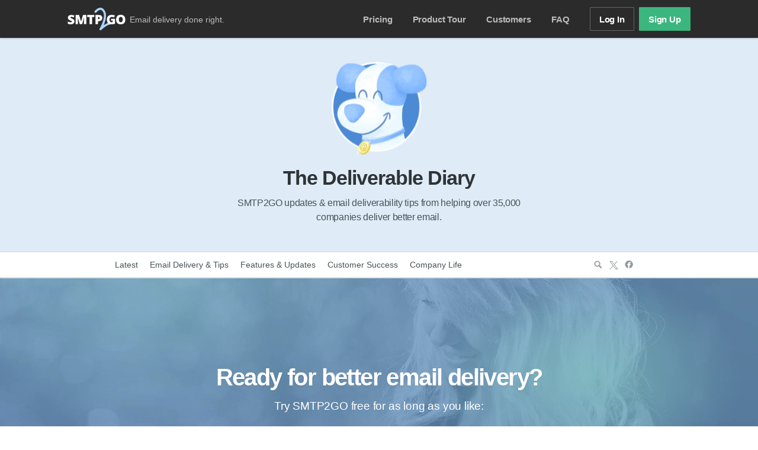

--- FILE ---
content_type: text/html; charset=UTF-8
request_url: https://www.smtp2go.com/blog/tag/eachforequal/
body_size: 10057
content:
<!DOCTYPE html><html lang="en-US"><head>  <script>(function(w,d,s,l,i){w[l]=w[l]||[];w[l].push({'gtm.start':
new Date().getTime(),event:'gtm.js'});var f=d.getElementsByTagName(s)[0],
j=d.createElement(s),dl=l!='dataLayer'?'&l='+l:'';j.async=true;j.src=
'https://www.googletagmanager.com/gtm.js?id='+i+dl;f.parentNode.insertBefore(j,f);
})(window,document,'script','dataLayer','GTM-K485WR2');</script>    <script type="text/javascript" src="//widget.trustpilot.com/bootstrap/v5/tp.widget.bootstrap.min.js" async></script>  
 <script>var siteRootPath =  'https://www.smtp2go.com';</script> <meta charset="UTF-8"><meta name="viewport" content="width=device-width, initial-scale=1"><meta name="google-site-verification" content="mEyGZs22Ktd-Gfp7gtCWAfIT_KQnnJcBMRqI91RQ74E" /><link rel="profile" href="http://gmpg.org/xfn/11"><link rel="pingback" href="https://www.smtp2go.com/xmlrpc.php"><link rel="icon" type="image/x-icon" href="https://www.smtp2go.com/wp-content/themes/smtp2go/favicon.ico"><meta name='robots' content='noindex, follow' /> <script>var ajaxurl = "https://www.smtp2go.com/wp-admin/admin-ajax.php";</script> <link media="all" href="https://www.smtp2go.com/wp-content/cache/autoptimize/css/autoptimize_c8b32b25e542e23f499cb240ef780713.css" rel="stylesheet"><title>#EachforEqual Archives - SMTP2GO</title><meta property="og:locale" content="en_US" /><meta property="og:type" content="article" /><meta property="og:title" content="#EachforEqual Archives - SMTP2GO" /><meta property="og:url" content="https://www.smtp2go.com/blog/tag/eachforequal/" /><meta property="og:site_name" content="SMTP2GO" /><meta name="twitter:card" content="summary_large_image" /> <script type="application/ld+json" class="yoast-schema-graph">{"@context":"https://schema.org","@graph":[{"@type":"CollectionPage","@id":"https://www.smtp2go.com/blog/tag/eachforequal/","url":"https://www.smtp2go.com/blog/tag/eachforequal/","name":"#EachforEqual Archives - SMTP2GO","isPartOf":{"@id":"https://www.smtp2go.com/#website"},"breadcrumb":{"@id":"https://www.smtp2go.com/blog/tag/eachforequal/#breadcrumb"},"inLanguage":"en-US"},{"@type":"BreadcrumbList","@id":"https://www.smtp2go.com/blog/tag/eachforequal/#breadcrumb","itemListElement":[{"@type":"ListItem","position":1,"name":"Home","item":"https://www.smtp2go.com/"},{"@type":"ListItem","position":2,"name":"#EachforEqual"}]},{"@type":"WebSite","@id":"https://www.smtp2go.com/#website","url":"https://www.smtp2go.com/","name":"SMTP2GO","description":"Reliable &amp; Scalable Email Delivery Service","potentialAction":[{"@type":"SearchAction","target":{"@type":"EntryPoint","urlTemplate":"https://www.smtp2go.com/?s={search_term_string}"},"query-input":{"@type":"PropertyValueSpecification","valueRequired":true,"valueName":"search_term_string"}}],"inLanguage":"en-US"}]}</script> <link rel='dns-prefetch' href='//code.jquery.com' /><link rel="alternate" type="application/rss+xml" title="SMTP2GO &raquo; Feed" href="https://www.smtp2go.com/feed/" /><style>.lazyload,
			.lazyloading {
				max-width: 100%;
			}</style><style id='wp-img-auto-sizes-contain-inline-css' type='text/css'>img:is([sizes=auto i],[sizes^="auto," i]){contain-intrinsic-size:3000px 1500px}
/*# sourceURL=wp-img-auto-sizes-contain-inline-css */</style><style id='wp-emoji-styles-inline-css' type='text/css'>img.wp-smiley, img.emoji {
		display: inline !important;
		border: none !important;
		box-shadow: none !important;
		height: 1em !important;
		width: 1em !important;
		margin: 0 0.07em !important;
		vertical-align: -0.1em !important;
		background: none !important;
		padding: 0 !important;
	}
/*# sourceURL=wp-emoji-styles-inline-css */</style><style id='classic-theme-styles-inline-css' type='text/css'>/*! This file is auto-generated */
.wp-block-button__link{color:#fff;background-color:#32373c;border-radius:9999px;box-shadow:none;text-decoration:none;padding:calc(.667em + 2px) calc(1.333em + 2px);font-size:1.125em}.wp-block-file__button{background:#32373c;color:#fff;text-decoration:none}
/*# sourceURL=/wp-includes/css/classic-themes.min.css */</style> <script type="text/javascript" src="https://code.jquery.com/jquery-3.6.4.min.js?ver=3.6.4" id="jquery-js"></script> <script type="text/javascript" src="https://code.jquery.com/jquery-migrate-3.4.1.min.js?ver=3.4.1" id="jquery-migrate-js"></script> <script type="text/javascript" src="https://www.smtp2go.com/wp-content/themes/smtp2go/js/libs/nouislider.min.js?ver=6.9" id="nouislider-js"></script> <script type="text/javascript" src="https://www.smtp2go.com/wp-content/themes/smtp2go/js/libs/wnumb.js?ver=6.9" id="wnumb-js"></script> <script type="text/javascript" src="https://www.smtp2go.com/wp-content/themes/smtp2go/js/production.min.js?ver=1760359267" id="production-js-js"></script> <script type="text/javascript" src="https://www.smtp2go.com/wp-content/themes/smtp2go/js/libs/intlTelInput.min.js?ver=6.9" id="intlTelInput-js"></script> <script type="text/javascript" id="utils-js-extra">var userSettings = {"url":"/","uid":"0","time":"1765129547","secure":"1"};
//# sourceURL=utils-js-extra</script> <script type="text/javascript" src="https://www.smtp2go.com/wp-includes/js/utils.min.js?ver=6.9" id="utils-js"></script> <link rel="https://api.w.org/" href="https://www.smtp2go.com/wp-json/" /><link rel="alternate" title="JSON" type="application/json" href="https://www.smtp2go.com/wp-json/wp/v2/tags/435" /> <script>document.documentElement.className = document.documentElement.className.replace('no-js', 'js');</script> <style>.no-js img.lazyload {
				display: none;
			}

			figure.wp-block-image img.lazyloading {
				min-width: 150px;
			}

			.lazyload,
			.lazyloading {
				--smush-placeholder-width: 100px;
				--smush-placeholder-aspect-ratio: 1/1;
				width: var(--smush-image-width, var(--smush-placeholder-width)) !important;
				aspect-ratio: var(--smush-image-aspect-ratio, var(--smush-placeholder-aspect-ratio)) !important;
			}

						.lazyload, .lazyloading {
				opacity: 0;
			}

			.lazyloaded {
				opacity: 1;
				transition: opacity 400ms;
				transition-delay: 0ms;
			}</style> <script type="text/javascript" src="//cdn-4.convertexperiments.com/js/10046340-10046913.js"></script> <style id='global-styles-inline-css' type='text/css'>:root{--wp--preset--aspect-ratio--square: 1;--wp--preset--aspect-ratio--4-3: 4/3;--wp--preset--aspect-ratio--3-4: 3/4;--wp--preset--aspect-ratio--3-2: 3/2;--wp--preset--aspect-ratio--2-3: 2/3;--wp--preset--aspect-ratio--16-9: 16/9;--wp--preset--aspect-ratio--9-16: 9/16;--wp--preset--color--black: #000000;--wp--preset--color--cyan-bluish-gray: #abb8c3;--wp--preset--color--white: #ffffff;--wp--preset--color--pale-pink: #f78da7;--wp--preset--color--vivid-red: #cf2e2e;--wp--preset--color--luminous-vivid-orange: #ff6900;--wp--preset--color--luminous-vivid-amber: #fcb900;--wp--preset--color--light-green-cyan: #7bdcb5;--wp--preset--color--vivid-green-cyan: #00d084;--wp--preset--color--pale-cyan-blue: #8ed1fc;--wp--preset--color--vivid-cyan-blue: #0693e3;--wp--preset--color--vivid-purple: #9b51e0;--wp--preset--gradient--vivid-cyan-blue-to-vivid-purple: linear-gradient(135deg,rgb(6,147,227) 0%,rgb(155,81,224) 100%);--wp--preset--gradient--light-green-cyan-to-vivid-green-cyan: linear-gradient(135deg,rgb(122,220,180) 0%,rgb(0,208,130) 100%);--wp--preset--gradient--luminous-vivid-amber-to-luminous-vivid-orange: linear-gradient(135deg,rgb(252,185,0) 0%,rgb(255,105,0) 100%);--wp--preset--gradient--luminous-vivid-orange-to-vivid-red: linear-gradient(135deg,rgb(255,105,0) 0%,rgb(207,46,46) 100%);--wp--preset--gradient--very-light-gray-to-cyan-bluish-gray: linear-gradient(135deg,rgb(238,238,238) 0%,rgb(169,184,195) 100%);--wp--preset--gradient--cool-to-warm-spectrum: linear-gradient(135deg,rgb(74,234,220) 0%,rgb(151,120,209) 20%,rgb(207,42,186) 40%,rgb(238,44,130) 60%,rgb(251,105,98) 80%,rgb(254,248,76) 100%);--wp--preset--gradient--blush-light-purple: linear-gradient(135deg,rgb(255,206,236) 0%,rgb(152,150,240) 100%);--wp--preset--gradient--blush-bordeaux: linear-gradient(135deg,rgb(254,205,165) 0%,rgb(254,45,45) 50%,rgb(107,0,62) 100%);--wp--preset--gradient--luminous-dusk: linear-gradient(135deg,rgb(255,203,112) 0%,rgb(199,81,192) 50%,rgb(65,88,208) 100%);--wp--preset--gradient--pale-ocean: linear-gradient(135deg,rgb(255,245,203) 0%,rgb(182,227,212) 50%,rgb(51,167,181) 100%);--wp--preset--gradient--electric-grass: linear-gradient(135deg,rgb(202,248,128) 0%,rgb(113,206,126) 100%);--wp--preset--gradient--midnight: linear-gradient(135deg,rgb(2,3,129) 0%,rgb(40,116,252) 100%);--wp--preset--font-size--small: 13px;--wp--preset--font-size--medium: 20px;--wp--preset--font-size--large: 36px;--wp--preset--font-size--x-large: 42px;--wp--preset--spacing--20: 0.44rem;--wp--preset--spacing--30: 0.67rem;--wp--preset--spacing--40: 1rem;--wp--preset--spacing--50: 1.5rem;--wp--preset--spacing--60: 2.25rem;--wp--preset--spacing--70: 3.38rem;--wp--preset--spacing--80: 5.06rem;--wp--preset--shadow--natural: 6px 6px 9px rgba(0, 0, 0, 0.2);--wp--preset--shadow--deep: 12px 12px 50px rgba(0, 0, 0, 0.4);--wp--preset--shadow--sharp: 6px 6px 0px rgba(0, 0, 0, 0.2);--wp--preset--shadow--outlined: 6px 6px 0px -3px rgb(255, 255, 255), 6px 6px rgb(0, 0, 0);--wp--preset--shadow--crisp: 6px 6px 0px rgb(0, 0, 0);}:where(.is-layout-flex){gap: 0.5em;}:where(.is-layout-grid){gap: 0.5em;}body .is-layout-flex{display: flex;}.is-layout-flex{flex-wrap: wrap;align-items: center;}.is-layout-flex > :is(*, div){margin: 0;}body .is-layout-grid{display: grid;}.is-layout-grid > :is(*, div){margin: 0;}:where(.wp-block-columns.is-layout-flex){gap: 2em;}:where(.wp-block-columns.is-layout-grid){gap: 2em;}:where(.wp-block-post-template.is-layout-flex){gap: 1.25em;}:where(.wp-block-post-template.is-layout-grid){gap: 1.25em;}.has-black-color{color: var(--wp--preset--color--black) !important;}.has-cyan-bluish-gray-color{color: var(--wp--preset--color--cyan-bluish-gray) !important;}.has-white-color{color: var(--wp--preset--color--white) !important;}.has-pale-pink-color{color: var(--wp--preset--color--pale-pink) !important;}.has-vivid-red-color{color: var(--wp--preset--color--vivid-red) !important;}.has-luminous-vivid-orange-color{color: var(--wp--preset--color--luminous-vivid-orange) !important;}.has-luminous-vivid-amber-color{color: var(--wp--preset--color--luminous-vivid-amber) !important;}.has-light-green-cyan-color{color: var(--wp--preset--color--light-green-cyan) !important;}.has-vivid-green-cyan-color{color: var(--wp--preset--color--vivid-green-cyan) !important;}.has-pale-cyan-blue-color{color: var(--wp--preset--color--pale-cyan-blue) !important;}.has-vivid-cyan-blue-color{color: var(--wp--preset--color--vivid-cyan-blue) !important;}.has-vivid-purple-color{color: var(--wp--preset--color--vivid-purple) !important;}.has-black-background-color{background-color: var(--wp--preset--color--black) !important;}.has-cyan-bluish-gray-background-color{background-color: var(--wp--preset--color--cyan-bluish-gray) !important;}.has-white-background-color{background-color: var(--wp--preset--color--white) !important;}.has-pale-pink-background-color{background-color: var(--wp--preset--color--pale-pink) !important;}.has-vivid-red-background-color{background-color: var(--wp--preset--color--vivid-red) !important;}.has-luminous-vivid-orange-background-color{background-color: var(--wp--preset--color--luminous-vivid-orange) !important;}.has-luminous-vivid-amber-background-color{background-color: var(--wp--preset--color--luminous-vivid-amber) !important;}.has-light-green-cyan-background-color{background-color: var(--wp--preset--color--light-green-cyan) !important;}.has-vivid-green-cyan-background-color{background-color: var(--wp--preset--color--vivid-green-cyan) !important;}.has-pale-cyan-blue-background-color{background-color: var(--wp--preset--color--pale-cyan-blue) !important;}.has-vivid-cyan-blue-background-color{background-color: var(--wp--preset--color--vivid-cyan-blue) !important;}.has-vivid-purple-background-color{background-color: var(--wp--preset--color--vivid-purple) !important;}.has-black-border-color{border-color: var(--wp--preset--color--black) !important;}.has-cyan-bluish-gray-border-color{border-color: var(--wp--preset--color--cyan-bluish-gray) !important;}.has-white-border-color{border-color: var(--wp--preset--color--white) !important;}.has-pale-pink-border-color{border-color: var(--wp--preset--color--pale-pink) !important;}.has-vivid-red-border-color{border-color: var(--wp--preset--color--vivid-red) !important;}.has-luminous-vivid-orange-border-color{border-color: var(--wp--preset--color--luminous-vivid-orange) !important;}.has-luminous-vivid-amber-border-color{border-color: var(--wp--preset--color--luminous-vivid-amber) !important;}.has-light-green-cyan-border-color{border-color: var(--wp--preset--color--light-green-cyan) !important;}.has-vivid-green-cyan-border-color{border-color: var(--wp--preset--color--vivid-green-cyan) !important;}.has-pale-cyan-blue-border-color{border-color: var(--wp--preset--color--pale-cyan-blue) !important;}.has-vivid-cyan-blue-border-color{border-color: var(--wp--preset--color--vivid-cyan-blue) !important;}.has-vivid-purple-border-color{border-color: var(--wp--preset--color--vivid-purple) !important;}.has-vivid-cyan-blue-to-vivid-purple-gradient-background{background: var(--wp--preset--gradient--vivid-cyan-blue-to-vivid-purple) !important;}.has-light-green-cyan-to-vivid-green-cyan-gradient-background{background: var(--wp--preset--gradient--light-green-cyan-to-vivid-green-cyan) !important;}.has-luminous-vivid-amber-to-luminous-vivid-orange-gradient-background{background: var(--wp--preset--gradient--luminous-vivid-amber-to-luminous-vivid-orange) !important;}.has-luminous-vivid-orange-to-vivid-red-gradient-background{background: var(--wp--preset--gradient--luminous-vivid-orange-to-vivid-red) !important;}.has-very-light-gray-to-cyan-bluish-gray-gradient-background{background: var(--wp--preset--gradient--very-light-gray-to-cyan-bluish-gray) !important;}.has-cool-to-warm-spectrum-gradient-background{background: var(--wp--preset--gradient--cool-to-warm-spectrum) !important;}.has-blush-light-purple-gradient-background{background: var(--wp--preset--gradient--blush-light-purple) !important;}.has-blush-bordeaux-gradient-background{background: var(--wp--preset--gradient--blush-bordeaux) !important;}.has-luminous-dusk-gradient-background{background: var(--wp--preset--gradient--luminous-dusk) !important;}.has-pale-ocean-gradient-background{background: var(--wp--preset--gradient--pale-ocean) !important;}.has-electric-grass-gradient-background{background: var(--wp--preset--gradient--electric-grass) !important;}.has-midnight-gradient-background{background: var(--wp--preset--gradient--midnight) !important;}.has-small-font-size{font-size: var(--wp--preset--font-size--small) !important;}.has-medium-font-size{font-size: var(--wp--preset--font-size--medium) !important;}.has-large-font-size{font-size: var(--wp--preset--font-size--large) !important;}.has-x-large-font-size{font-size: var(--wp--preset--font-size--x-large) !important;}
/*# sourceURL=global-styles-inline-css */</style></head><body class="archive tag tag-eachforequal tag-435 wp-theme-smtp2go no-js group-blog hfeed page"> <noscript><iframe src="https://www.googletagmanager.com/ns.html?id=GTM-K485WR2"
 height="0" width="0" style="display:none;visibility:hidden" loading="lazy"></iframe></noscript>  <script>var userIP;

$.getJSON("https://api.ipify.org/?format=json", function(e) {
    userIP = e.ip;
});</script> <nav class="global-nav" role="navigation"><div class="page-container"><div class="global-nav__brand"> <a class="global-nav__logo" href="https://www.smtp2go.com">SMTP2GO</a><div class="global-nav__breadcrumb"> &nbsp;Email delivery done right.</div></div><ul class="global-nav__list"><li class="global-nav__list--item primary nav-pricing first-primary"><a href="https://www.smtp2go.com/pricing">Pricing</a></li><li class="global-nav__list--item primary nav-tour"><a href="https://www.smtp2go.com/tour"><span>Product </span>Tour</a></li><li class="global-nav__list--item primary nav-success"><a href="https://www.smtp2go.com/customer-success">Customers</a></li><li class="global-nav__list--item primary nav-faq"><a href="https://www.smtp2go.com/faq">FAQ</a></li><li class="global-nav__list--item primary nav-pricing last-primary"> <a class="button-primary button-outline" href="https://app.smtp2go.com">Log In</a> <a class="button-primary button-signup button-modal event-navSignup" data-plan-id="700" href="https://www.smtp2go.com/pricing">Sign Up</a></li><li class="global-nav__list--item tertiary first-tertiary"><a href="https://support.smtp2go.com/hc/en-gb" target="_blank" rel="noopener noreferrer">Support</a></li><li class="global-nav__list--item tertiary"><a href="https://www.smtp2go.com/blog">Blog</a></li><li class="global-nav__list--item tertiary last-tertiary"><a href="https://www.smtp2go.com/contact">Contact Us</a></li></ul> <a class="nav-more is-closed" href="javascript:void(0);"></a></div></nav> <script>//IE11 matches fix
    if (!Element.prototype.matches) {
        Element.prototype.matches = Element.prototype.msMatchesSelector;
    }
	if(window.location.toString().indexOf('signup-special') > -1){
        $('body').hide();
        window.location = 'https://partners.smtp2go.com/signup-special' + window.location.search;
    }else if(SMTP2GOHelpers.getUrlParameter('s')){
		SMTP2GOHelpers.handleReferralPartner();
	}
    // immediately remove no-js class from body
    $('body').removeClass('no-js');</script> <script>var getUrlParameter = function getUrlParameter(sParam) {
    var sPageURL = decodeURIComponent(window.location.search.substring(1)),
        sURLVariables = sPageURL.split('&'),
        sParameterName,
        i;

    for (i = 0; i < sURLVariables.length; i++) {
        sParameterName = sURLVariables[i].split('=');

        if (sParameterName[0] === sParam) {
            return sParameterName[1] === undefined ? null : sParameterName[1];
        }
    }
    return null
};

/**
 * Work out any add funnels to push through signup
 */
try {

	var gclid = getUrlParameter('gclid');
	var utm_source = getUrlParameter('utm_source');
	var utm_medium = getUrlParameter('utm_medium');
	var utm_term = getUrlParameter('utm_term');
	var utm_campaign = getUrlParameter('utm_campaign');

	// google adwords id
	if (gclid !== null){
		$.cookie("funnel", "google", {'path' : '/'});
		var fid = {
			'gclid': gclid,
			'utm_medium': utm_medium,
			'utm_campaign': utm_campaign
		};
		$.cookie("funnel_id", JSON.stringify(fid), {'path' : '/'});
	}
	// bing and other...
	else if (utm_source !== null){
		$.cookie("funnel", utm_source, {'path' : '/'});
		var fid = {
			'utm_medium': utm_medium,
			'utm_term': utm_term,
			'utm_campaign': utm_campaign
		};
		$.cookie("funnel_id", JSON.stringify(fid), {'path' : '/'});
	}
}
catch (e) {
	// hmm
}</script> <script src="https://www.google.com/recaptcha/api.js?render=6LeAUPoUAAAAAOBdUQs5oApORrUFdfMBb6Hl2RdU"></script> <div class="modal-overlay" data-overlay="signup"></div><div class="modal-base step-1" data-modal="signup"> <span class="modal-close">&times;</span> <span class="modal-progress-bg"></span> <span class="modal-progress"></span><div class="signup-block" data-content="signup"><form id="signup-form" action="#" method="post" data-form-step="signup-step-1" autocomplete="false"><div class="form-block"><h2 class="title-plan-paid">Start your free account</h2><ul class="list-radio"><li> <input type="radio" id="radio-monthly" name="rate" value=""> <label for="radio-monthly">$<span class="rate-monthly">79</span> / month</label><div class="check"></div></li><li> <input type="radio" id="radio-annual" name="rate" value=""> <label for="radio-annual">$<span class="rate-annual">948</span> / year</label><div class="check"></div></li></ul><div class="signup-form-step signup-step-1"><h2>Start your free account</h2><div class="field-modal field-modal-email"> <label class="label-signup" for="email">Work email</label> <input id="input-email" type="email" name="email" placeholder="name@company.com" data-lpignore="true"><div class="email-warning">Sorry, we don’t allow email addresses at public domains such as Gmail and Yahoo. Please enter an address at a private domain.</div></div></div><div class="signup-form-step signup-step-2"><h2>Start your free account</h2><div class="field-modal"> <label class="label-signup" for="fullname">Full Name</label> <input id="input-name" type="text" name="fullname" placeholder="John Smith"></div><div class="field-modal company"> <label class="label-signup" for="company">Company</label> <input id="input-company" type="text" name="company" placeholder="My Company"></div><div class="field-modal password"> <label class="label-signup" for="password">Create a Password</label> <input id="signup-password" type="password" name="password" placeholder="Password"></div><div class="field-modal field-modal-phone"> <label class="label-signup" for="phone">Contact Phone Number</label> <input id="input-phone" type="tel" name="phone" placeholder="(123) 456-7890"> <input type="hidden" name="countryName"> <input type="hidden" name="countryCode"><div class="modal-form-subtext">We'll send you a 5 digit code via SMS to verify your account.</div></div></div><div class="signup-form-step signup-step-3"><h2>Start your free account</h2><div id="signup-sms-verification-number" class="input-widget"> <input type="number" max="9" onFocus="this.select();" maxlength="1" size="1" class="input-number-widget" name="verification-number-1" autocomplete="new-password"> <input type="number" max="9" onFocus="this.select();" maxlength="1" size="1" class="input-number-widget" name="verification-number-2" autocomplete="new-password"> <input type="number" max="9" onFocus="this.select();" maxlength="1" size="1" class="input-number-widget" name="verification-number-3" autocomplete="new-password"> <input type="number" max="9" onFocus="this.select();" maxlength="1" size="1" class="input-number-widget" name="verification-number-4" autocomplete="new-password"> <input type="number" max="9" onFocus="this.select();" maxlength="1" size="1" class="input-number-widget" name="verification-number-5" autocomplete="new-password"></div><div class="modal-form-subtext"><div class="resend-sms-message">Didn't get a code? <a href="#" id="resend-sms">Resend</a> <span class="resend-sms-spinner"></span></div><div class="resent-sms-message">Code resent</div></div></div> <script>//remove value from SMS code fields if larger than 9
            $('.input-number-widget').on('keyup keydown', function(e){
                
                var thisVal = $(this).val();
                var getLastVal = parseInt(+thisVal.toString().split('').pop());
                if ($(this).val() > 9 
                    && e.keyCode !== 46
                    && e.keyCode !== 8
                   ) {
                   e.preventDefault();     
                   $(this).val(getLastVal);
                }
              
                if ($(this).val() < 0) {
                   e.preventDefault();     
                   $(this).val(0);
                }
              
                if (e.keyCode === 69
                    || e.keyCode === 188	
                    || e.keyCode === 189	
                    || e.keyCode === 190	
                    || e.keyCode === 109	
                    || e.keyCode === 107	
                   ) {
                   e.preventDefault();     
                   $(this).val('');
                }
            });</script> <input type="hidden" id="plan-id" name="plan-id" value=""/> <input type="hidden" id="plan-type" name="plan-type" value=""/> <input type="hidden" name="signup" value="signup"/> <input type="hidden" id="affiliate" name="affiliate" value="" /></div> <input type="hidden" name="hiddenRecaptchaSignup" id="hiddenRecaptchaSignup"> <input type="hidden" name="g-recaptcha-response" id="g-recaptcha-response"><div class="error-display"><div class="error-message"></div></div><div class="signup-input-wrapper is-step-1" > <input id="signup-step-1" type="submit" class="step-button signup-submit-button" value="Continue"> <input id="signup-step-sms" type="submit" class="step-button signup-submit-button" value="Verify by SMS"> <input id="signup-submit" type="submit" class="button signup-submit-button" value="Sign Up"> <input id="signup-submit-sms" type="submit" class="button signup-submit-button" value="Continue"></div> <input name="captcha_response" type="hidden"></div></form><div class="modal-bottom"><p class="content-switch"> Already registered? <a href="https://app.smtp2go.com">Log in</a></p></div></div><div class="login-block hide" data-content="login"><h2 class="title-login">Log In</h2><form action="https://www.smtp2go.com"><div class="form-block"> <label class="label-signup" for="fullname">Username</label> <input type="text" name="fullname" autofocus placeholder="Your Name"><div class="field-modal password"> <label class="label-signup" for="password">Password</label> <input type="password" name="password" placeholder="Enter Password"></div> <input type="submit" value="Log In &rightarrow;"></div></form><div class="modal-bottom"><p class="content-switch">Don't have an account? <span data-content-switch="signup">Register here</span></p></div></div></div><header class="page-header blog-header"><div class="page-container"><figure> <img width="193" height="186" src="https://www.smtp2go.com/wp-content/themes/smtp2go/images/S2G-CC-1circle.png" srcset="https://www.smtp2go.com/wp-content/themes/smtp2go/images/S2G-CC-1circle@2x.png 2x" alt="Puppy Image"></figure><h1 class="page-header__title">The Deliverable Diary</h1><p class="page-header__lead">SMTP2GO updates & email deliverability tips from helping over 35,000 companies deliver better email.</p></div></header><div class="archive-nav"><div class="page-container"><div class="archive-nav-items"><ul class="categories"><li class='cat-item-all'><a href='https://www.smtp2go.com/blog/'>Latest</a></li><li class="cat-item cat-item-525"><a href="https://www.smtp2go.com/blog/category/email-delivery-tips/">Email Delivery &amp; Tips</a></li><li class="cat-item cat-item-526"><a href="https://www.smtp2go.com/blog/category/features-updates/">Features &amp; Updates</a></li><li class="cat-item cat-item-527"><a href="https://www.smtp2go.com/blog/category/customer-success/">Customer Success</a></li><li class="cat-item cat-item-528"><a href="https://www.smtp2go.com/blog/category/company-life/">Company Life</a></li></ul><div class="blog-cta"><div class="single-share"><div class="search-post"> <button class="search-icon"></button><div class="search-form-container"><form role="search" method="get" action="https://www.smtp2go.com/"> <input type="search" class="form-control" placeholder="Search the blog..." value="" name="search_query"> <input type="submit" class="search-submit btn-transparent" value="Search"></form></div></div> <a href="https://twitter.com/share?url=" class="twitter-icon" target="_blank" rel="noopener noreferrer"></a> <a href="http://www.facebook.com/sharer/sharer.php?u=" class="facebook-icon" target="_blank" rel="noopener noreferrer"></a></div> <a href="https://www.smtp2go.com/subscribe/" class="button-primary">Subscribe</a></div></div></div></div><section class="cta"><h2 class="cta__title">Ready for better email delivery?</h2><p class="cta__lead">Try SMTP2GO free for as long as you like:</p> <span data-target-modal="signup" data-rate-monthly="0" data-rate-annual="0" data-plan-id="700"><a href="#" class="cta__button button-modal">Try SMTP2GO Free &rarr;</a></span> <small class="cta__small"><a href="https://www.smtp2go.com/pricing">Paid plans</a> available for over 1,000 emails/month.</small></section><footer class="page-footer page-group"><div class="page-footer-form"> <span class="footer-logotypes"> <img src="https://www.smtp2go.com/wp-content/themes/smtp2go/images/gdpr-badge@2x.png" alt="GDPR Compliance" title="GDPR Compliance"> <img class="maawg-short" src="https://www.smtp2go.com/wp-content/themes/smtp2go/images/maawg-short.jpg" alt="Messaging Malware Mobile Anti-Abuse Working Group" title="Messaging Malware Mobile Anti-Abuse Working Group" loading="lazy"> <img src="https://www.smtp2go.com/wp-content/themes/smtp2go/images/footer-deloitte.png" alt="Deloitte Technology Fast 500" title="Deloitte Technology Fast 500"> <a target="_blank" rel="noopener noreferrer" href="https://www.mcafeesecure.com/RatingVerify?ref=www.smtp2go.com"><img src="https://www.smtp2go.com/wp-content/themes/smtp2go/images/trusted-site-logo.svg" title="TrustedSite Certified" alt="TrustedSite certified sites help keep you safe from identity theft, credit card fraud, spyware, spam, viruses and online scams"/></a> <img class="maawg-long" style="margin-top: .75em;" src="https://www.smtp2go.com/wp-content/themes/smtp2go/images/maawg-long.jpg" alt="Messaging Malware Mobile Anti-Abuse Working Group" title="Messaging Malware Mobile Anti-Abuse Working Group" loading="lazy"> </span></div><div class="page-container"><div class="footer-navigation"><div class="footer-links-wrapper"><ul><li class="mobile-footer-title" ><a href="javascript:void(0)" data-toggle-trigger="smtp2go" >SMTP2GO</a><ul class="sub-menu" data-toggle-target="smtp2go"><li><a href="https://www.smtp2go.com">Home</a></li><li><a href="https://www.smtp2go.com/tour">Product Tour</a></li><li><a href="https://www.smtp2go.com/pricing">Pricing</a></li><li><a href="https://www.smtp2go.com/faq">FAQ</a></li><li><a href="https://www.smtp2go.com/comparison">Comparison</a></li></ul></li><li class="mobile-footer-title"><a href="javascript:void(0)" data-toggle-trigger="community" >Community</a><ul class="sub-menu" data-toggle-target="community"><li><a href="https://www.smtp2go.com/blog">Blog</a></li><li><a href="https://www.smtp2go.com/customer-success">Customer Success</a></li><li><a href="https://support.smtp2go.com/hc/en-gb" target="_blank" rel="noopener noreferrer">Help</a></li><li><a href="https://www.smtp2go.com/setup">Setup</a></li><li><a style="display: inline-block" href="https://www.smtp2go.com/resellers">Resellers</a> <span style="color: #dddfe5">&</span> <a style="display: inline-block"href="https://affiliates.smtp2go.com/">Affiliates</a></li><li><a href="https://www.smtp2go.com/managed-service-providers">MSP</a></li></ul></li><li class="mobile-footer-title" ><a href="javascript:void(0)" data-toggle-trigger="company" >Company</a><ul class="sub-menu" data-toggle-target="company"><li><a href="https://www.smtp2go.com/about">About</a></li><li><a style="display: inline-block" href="https://www.smtp2go.com/privacy">Privacy</a><span style="color: #dddfe5"> / </span><a style="display: inline-block" href="https://www.smtp2go.com/terms">Terms</a></li><li><a href="https://www.smtp2go.com/jobs" rel="noopener noreferrer">Careers</a></li><li><a href="https://www.smtp2go.com/contact">Contact Us</a></li><li><a href="https://smtp2gostatus.com/" target="_blank" rel="noopener noreferrer">Status</a></li></ul></li></ul></div><div class="review-links-buttons"> <a href="https://www.trustpilot.com/review/www.smtp2go.com" target="_blank" rel="noopener noreferrer" class="footer-trustpilot single-review-button"> <span class="review-link-logo"> <img src="https://www.smtp2go.com/wp-content/themes/smtp2go/images/shared-footer-trustpilot-5.webp" alt="SMTP2GO on Trustpilot" class="rating-img"> </span> </a> <a href="https://www.g2.com/products/smtp2go/reviews" target="_blank" rel="noopener noreferrer" class="footer-g2crowd single-review-button"> <span class="review-link-logo"> <img src="https://www.smtp2go.com/wp-content/themes/smtp2go/images/shared-footer-g2-4.5.webp" alt="SMTP2GO on G2" class="rating-img"> </span> </a> <a href="https://www.capterra.com/p/166646/SMTP2GO/" target="_blank" rel="noopener noreferrer" class="footer-capterra single-review-button"> <span class="review-link-logo"> <img src="https://www.smtp2go.com/wp-content/themes/smtp2go/images/shared-footer-capterra-4.5.webp" alt="SMTP2GO on Capterra" class="rating-img"> </span> </a></div></div><div class="footer-bottom"><div class="footer-bottom-content"><p class="copyright">&copy; <span class="year-current">2016</span> SMTP2GO</p><div class="social-media"> <a href="https://twitter.com/smtp2go/" target="_blank" rel="noopener noreferrer"></a> <a href="https://www.facebook.com/smtp2go/" target="_blank" rel="noopener noreferrer"></a> <a href="https://www.instagram.com/smtp2go/" target="_blank" rel="noopener noreferrer"></a> <a href="https://www.linkedin.com/company/smtp2go" target="_blank" rel="noopener noreferrer" class="linkedin-footer"></a></div></div></div></div></footer> <script type="speculationrules">{"prefetch":[{"source":"document","where":{"and":[{"href_matches":"/*"},{"not":{"href_matches":["/wp-*.php","/wp-admin/*","/wp-content/uploads/*","/wp-content/*","/wp-content/plugins/*","/wp-content/themes/smtp2go/*","/*\\?(.+)"]}},{"not":{"selector_matches":"a[rel~=\"nofollow\"]"}},{"not":{"selector_matches":".no-prefetch, .no-prefetch a"}}]},"eagerness":"conservative"}]}</script> <script type="text/javascript" src="https://www.smtp2go.com/wp-includes/js/dist/hooks.min.js?ver=dd5603f07f9220ed27f1" id="wp-hooks-js"></script> <script type="text/javascript" src="https://www.smtp2go.com/wp-includes/js/dist/i18n.min.js?ver=c26c3dc7bed366793375" id="wp-i18n-js"></script> <script type="text/javascript" id="wp-i18n-js-after">wp.i18n.setLocaleData( { 'text direction\u0004ltr': [ 'ltr' ] } );
//# sourceURL=wp-i18n-js-after</script> <script type="text/javascript" src="https://www.smtp2go.com/wp-content/plugins/contact-form-7/includes/swv/js/index.js?ver=6.1.4" id="swv-js"></script> <script type="text/javascript" id="contact-form-7-js-before">var wpcf7 = {
    "api": {
        "root": "https:\/\/www.smtp2go.com\/wp-json\/",
        "namespace": "contact-form-7\/v1"
    },
    "cached": 1
};
//# sourceURL=contact-form-7-js-before</script> <script type="text/javascript" src="https://www.smtp2go.com/wp-content/plugins/contact-form-7/includes/js/index.js?ver=6.1.4" id="contact-form-7-js"></script> <script type="text/javascript" src="https://www.smtp2go.com/wp-content/themes/smtp2go/js/libs/jquery.cookie.js?ver=6.9" id="cookie-js"></script> <script type="text/javascript" src="https://www.smtp2go.com/wp-content/plugins/page-links-to/dist/new-tab.js?ver=3.3.7" id="page-links-to-js"></script> <script id="wp-emoji-settings" type="application/json">{"baseUrl":"https://s.w.org/images/core/emoji/17.0.2/72x72/","ext":".png","svgUrl":"https://s.w.org/images/core/emoji/17.0.2/svg/","svgExt":".svg","source":{"concatemoji":"https://www.smtp2go.com/wp-includes/js/wp-emoji-release.min.js?ver=6.9"}}</script> <script type="module">/*! This file is auto-generated */
const a=JSON.parse(document.getElementById("wp-emoji-settings").textContent),o=(window._wpemojiSettings=a,"wpEmojiSettingsSupports"),s=["flag","emoji"];function i(e){try{var t={supportTests:e,timestamp:(new Date).valueOf()};sessionStorage.setItem(o,JSON.stringify(t))}catch(e){}}function c(e,t,n){e.clearRect(0,0,e.canvas.width,e.canvas.height),e.fillText(t,0,0);t=new Uint32Array(e.getImageData(0,0,e.canvas.width,e.canvas.height).data);e.clearRect(0,0,e.canvas.width,e.canvas.height),e.fillText(n,0,0);const a=new Uint32Array(e.getImageData(0,0,e.canvas.width,e.canvas.height).data);return t.every((e,t)=>e===a[t])}function p(e,t){e.clearRect(0,0,e.canvas.width,e.canvas.height),e.fillText(t,0,0);var n=e.getImageData(16,16,1,1);for(let e=0;e<n.data.length;e++)if(0!==n.data[e])return!1;return!0}function u(e,t,n,a){switch(t){case"flag":return n(e,"\ud83c\udff3\ufe0f\u200d\u26a7\ufe0f","\ud83c\udff3\ufe0f\u200b\u26a7\ufe0f")?!1:!n(e,"\ud83c\udde8\ud83c\uddf6","\ud83c\udde8\u200b\ud83c\uddf6")&&!n(e,"\ud83c\udff4\udb40\udc67\udb40\udc62\udb40\udc65\udb40\udc6e\udb40\udc67\udb40\udc7f","\ud83c\udff4\u200b\udb40\udc67\u200b\udb40\udc62\u200b\udb40\udc65\u200b\udb40\udc6e\u200b\udb40\udc67\u200b\udb40\udc7f");case"emoji":return!a(e,"\ud83e\u1fac8")}return!1}function f(e,t,n,a){let r;const o=(r="undefined"!=typeof WorkerGlobalScope&&self instanceof WorkerGlobalScope?new OffscreenCanvas(300,150):document.createElement("canvas")).getContext("2d",{willReadFrequently:!0}),s=(o.textBaseline="top",o.font="600 32px Arial",{});return e.forEach(e=>{s[e]=t(o,e,n,a)}),s}function r(e){var t=document.createElement("script");t.src=e,t.defer=!0,document.head.appendChild(t)}a.supports={everything:!0,everythingExceptFlag:!0},new Promise(t=>{let n=function(){try{var e=JSON.parse(sessionStorage.getItem(o));if("object"==typeof e&&"number"==typeof e.timestamp&&(new Date).valueOf()<e.timestamp+604800&&"object"==typeof e.supportTests)return e.supportTests}catch(e){}return null}();if(!n){if("undefined"!=typeof Worker&&"undefined"!=typeof OffscreenCanvas&&"undefined"!=typeof URL&&URL.createObjectURL&&"undefined"!=typeof Blob)try{var e="postMessage("+f.toString()+"("+[JSON.stringify(s),u.toString(),c.toString(),p.toString()].join(",")+"));",a=new Blob([e],{type:"text/javascript"});const r=new Worker(URL.createObjectURL(a),{name:"wpTestEmojiSupports"});return void(r.onmessage=e=>{i(n=e.data),r.terminate(),t(n)})}catch(e){}i(n=f(s,u,c,p))}t(n)}).then(e=>{for(const n in e)a.supports[n]=e[n],a.supports.everything=a.supports.everything&&a.supports[n],"flag"!==n&&(a.supports.everythingExceptFlag=a.supports.everythingExceptFlag&&a.supports[n]);var t;a.supports.everythingExceptFlag=a.supports.everythingExceptFlag&&!a.supports.flag,a.supports.everything||((t=a.source||{}).concatemoji?r(t.concatemoji):t.wpemoji&&t.twemoji&&(r(t.twemoji),r(t.wpemoji)))});
//# sourceURL=https://www.smtp2go.com/wp-includes/js/wp-emoji-loader.min.js</script> <script>$(function(){
    $(document).on('click', '.nav-more.is-closed', function() {
      $('.global-nav').addClass('is-open');
      $(this).removeClass('is-closed').addClass('is-open');
    });

    $(document).on('click', '.nav-more.is-open', function() {
      $('.global-nav').removeClass('is-open');
      $(this).removeClass('is-open').addClass('is-closed');
    });
  });</script>  <script src="https://cdnjs.cloudflare.com/ajax/libs/zxcvbn/4.4.2/zxcvbn.js" async defer></script> <script src="https://cdnjs.cloudflare.com/ajax/libs/pwstrength-bootstrap/2.0.6/pwstrength-bootstrap.min.js" async defer></script> <script>setTimeout(function() {
    if (document.location.href.indexOf('signup-custom') === -1){ 
      window.intercomSettings = {
        app_id: "iqq5xlx0",
        "ip_adddress": userIP,
        custom_launcher_selector: '#hero-chat-trigger'
      };
    }
    
  }, 1000);</script> <script>setTimeout(function() {
    (function(){var w=window;var ic=w.Intercom;if(typeof ic==="function"){ic('reattach_activator');ic('update',intercomSettings);}else{var d=document;var i=function(){i.c(arguments)};i.q=[];i.c=function(args){i.q.push(args)};w.Intercom=i;function l(){var s=d.createElement('script');s.type='text/javascript';s.async=true;s.src='https://widget.intercom.io/widget/iqq5xlx0';var x=d.getElementsByTagName('script')[0];x.parentNode.insertBefore(s,x);}if(w.attachEvent){w.attachEvent('onload',l);}else{w.addEventListener('load',l,false);}}})()    
  }, 1000);</script> </body></html>

--- FILE ---
content_type: text/html; charset=utf-8
request_url: https://www.google.com/recaptcha/api2/anchor?ar=1&k=6LeAUPoUAAAAAOBdUQs5oApORrUFdfMBb6Hl2RdU&co=aHR0cHM6Ly93d3cuc210cDJnby5jb206NDQz&hl=en&v=TkacYOdEJbdB_JjX802TMer9&size=invisible&anchor-ms=20000&execute-ms=15000&cb=aqdhu3y873er
body_size: 45497
content:
<!DOCTYPE HTML><html dir="ltr" lang="en"><head><meta http-equiv="Content-Type" content="text/html; charset=UTF-8">
<meta http-equiv="X-UA-Compatible" content="IE=edge">
<title>reCAPTCHA</title>
<style type="text/css">
/* cyrillic-ext */
@font-face {
  font-family: 'Roboto';
  font-style: normal;
  font-weight: 400;
  src: url(//fonts.gstatic.com/s/roboto/v18/KFOmCnqEu92Fr1Mu72xKKTU1Kvnz.woff2) format('woff2');
  unicode-range: U+0460-052F, U+1C80-1C8A, U+20B4, U+2DE0-2DFF, U+A640-A69F, U+FE2E-FE2F;
}
/* cyrillic */
@font-face {
  font-family: 'Roboto';
  font-style: normal;
  font-weight: 400;
  src: url(//fonts.gstatic.com/s/roboto/v18/KFOmCnqEu92Fr1Mu5mxKKTU1Kvnz.woff2) format('woff2');
  unicode-range: U+0301, U+0400-045F, U+0490-0491, U+04B0-04B1, U+2116;
}
/* greek-ext */
@font-face {
  font-family: 'Roboto';
  font-style: normal;
  font-weight: 400;
  src: url(//fonts.gstatic.com/s/roboto/v18/KFOmCnqEu92Fr1Mu7mxKKTU1Kvnz.woff2) format('woff2');
  unicode-range: U+1F00-1FFF;
}
/* greek */
@font-face {
  font-family: 'Roboto';
  font-style: normal;
  font-weight: 400;
  src: url(//fonts.gstatic.com/s/roboto/v18/KFOmCnqEu92Fr1Mu4WxKKTU1Kvnz.woff2) format('woff2');
  unicode-range: U+0370-0377, U+037A-037F, U+0384-038A, U+038C, U+038E-03A1, U+03A3-03FF;
}
/* vietnamese */
@font-face {
  font-family: 'Roboto';
  font-style: normal;
  font-weight: 400;
  src: url(//fonts.gstatic.com/s/roboto/v18/KFOmCnqEu92Fr1Mu7WxKKTU1Kvnz.woff2) format('woff2');
  unicode-range: U+0102-0103, U+0110-0111, U+0128-0129, U+0168-0169, U+01A0-01A1, U+01AF-01B0, U+0300-0301, U+0303-0304, U+0308-0309, U+0323, U+0329, U+1EA0-1EF9, U+20AB;
}
/* latin-ext */
@font-face {
  font-family: 'Roboto';
  font-style: normal;
  font-weight: 400;
  src: url(//fonts.gstatic.com/s/roboto/v18/KFOmCnqEu92Fr1Mu7GxKKTU1Kvnz.woff2) format('woff2');
  unicode-range: U+0100-02BA, U+02BD-02C5, U+02C7-02CC, U+02CE-02D7, U+02DD-02FF, U+0304, U+0308, U+0329, U+1D00-1DBF, U+1E00-1E9F, U+1EF2-1EFF, U+2020, U+20A0-20AB, U+20AD-20C0, U+2113, U+2C60-2C7F, U+A720-A7FF;
}
/* latin */
@font-face {
  font-family: 'Roboto';
  font-style: normal;
  font-weight: 400;
  src: url(//fonts.gstatic.com/s/roboto/v18/KFOmCnqEu92Fr1Mu4mxKKTU1Kg.woff2) format('woff2');
  unicode-range: U+0000-00FF, U+0131, U+0152-0153, U+02BB-02BC, U+02C6, U+02DA, U+02DC, U+0304, U+0308, U+0329, U+2000-206F, U+20AC, U+2122, U+2191, U+2193, U+2212, U+2215, U+FEFF, U+FFFD;
}
/* cyrillic-ext */
@font-face {
  font-family: 'Roboto';
  font-style: normal;
  font-weight: 500;
  src: url(//fonts.gstatic.com/s/roboto/v18/KFOlCnqEu92Fr1MmEU9fCRc4AMP6lbBP.woff2) format('woff2');
  unicode-range: U+0460-052F, U+1C80-1C8A, U+20B4, U+2DE0-2DFF, U+A640-A69F, U+FE2E-FE2F;
}
/* cyrillic */
@font-face {
  font-family: 'Roboto';
  font-style: normal;
  font-weight: 500;
  src: url(//fonts.gstatic.com/s/roboto/v18/KFOlCnqEu92Fr1MmEU9fABc4AMP6lbBP.woff2) format('woff2');
  unicode-range: U+0301, U+0400-045F, U+0490-0491, U+04B0-04B1, U+2116;
}
/* greek-ext */
@font-face {
  font-family: 'Roboto';
  font-style: normal;
  font-weight: 500;
  src: url(//fonts.gstatic.com/s/roboto/v18/KFOlCnqEu92Fr1MmEU9fCBc4AMP6lbBP.woff2) format('woff2');
  unicode-range: U+1F00-1FFF;
}
/* greek */
@font-face {
  font-family: 'Roboto';
  font-style: normal;
  font-weight: 500;
  src: url(//fonts.gstatic.com/s/roboto/v18/KFOlCnqEu92Fr1MmEU9fBxc4AMP6lbBP.woff2) format('woff2');
  unicode-range: U+0370-0377, U+037A-037F, U+0384-038A, U+038C, U+038E-03A1, U+03A3-03FF;
}
/* vietnamese */
@font-face {
  font-family: 'Roboto';
  font-style: normal;
  font-weight: 500;
  src: url(//fonts.gstatic.com/s/roboto/v18/KFOlCnqEu92Fr1MmEU9fCxc4AMP6lbBP.woff2) format('woff2');
  unicode-range: U+0102-0103, U+0110-0111, U+0128-0129, U+0168-0169, U+01A0-01A1, U+01AF-01B0, U+0300-0301, U+0303-0304, U+0308-0309, U+0323, U+0329, U+1EA0-1EF9, U+20AB;
}
/* latin-ext */
@font-face {
  font-family: 'Roboto';
  font-style: normal;
  font-weight: 500;
  src: url(//fonts.gstatic.com/s/roboto/v18/KFOlCnqEu92Fr1MmEU9fChc4AMP6lbBP.woff2) format('woff2');
  unicode-range: U+0100-02BA, U+02BD-02C5, U+02C7-02CC, U+02CE-02D7, U+02DD-02FF, U+0304, U+0308, U+0329, U+1D00-1DBF, U+1E00-1E9F, U+1EF2-1EFF, U+2020, U+20A0-20AB, U+20AD-20C0, U+2113, U+2C60-2C7F, U+A720-A7FF;
}
/* latin */
@font-face {
  font-family: 'Roboto';
  font-style: normal;
  font-weight: 500;
  src: url(//fonts.gstatic.com/s/roboto/v18/KFOlCnqEu92Fr1MmEU9fBBc4AMP6lQ.woff2) format('woff2');
  unicode-range: U+0000-00FF, U+0131, U+0152-0153, U+02BB-02BC, U+02C6, U+02DA, U+02DC, U+0304, U+0308, U+0329, U+2000-206F, U+20AC, U+2122, U+2191, U+2193, U+2212, U+2215, U+FEFF, U+FFFD;
}
/* cyrillic-ext */
@font-face {
  font-family: 'Roboto';
  font-style: normal;
  font-weight: 900;
  src: url(//fonts.gstatic.com/s/roboto/v18/KFOlCnqEu92Fr1MmYUtfCRc4AMP6lbBP.woff2) format('woff2');
  unicode-range: U+0460-052F, U+1C80-1C8A, U+20B4, U+2DE0-2DFF, U+A640-A69F, U+FE2E-FE2F;
}
/* cyrillic */
@font-face {
  font-family: 'Roboto';
  font-style: normal;
  font-weight: 900;
  src: url(//fonts.gstatic.com/s/roboto/v18/KFOlCnqEu92Fr1MmYUtfABc4AMP6lbBP.woff2) format('woff2');
  unicode-range: U+0301, U+0400-045F, U+0490-0491, U+04B0-04B1, U+2116;
}
/* greek-ext */
@font-face {
  font-family: 'Roboto';
  font-style: normal;
  font-weight: 900;
  src: url(//fonts.gstatic.com/s/roboto/v18/KFOlCnqEu92Fr1MmYUtfCBc4AMP6lbBP.woff2) format('woff2');
  unicode-range: U+1F00-1FFF;
}
/* greek */
@font-face {
  font-family: 'Roboto';
  font-style: normal;
  font-weight: 900;
  src: url(//fonts.gstatic.com/s/roboto/v18/KFOlCnqEu92Fr1MmYUtfBxc4AMP6lbBP.woff2) format('woff2');
  unicode-range: U+0370-0377, U+037A-037F, U+0384-038A, U+038C, U+038E-03A1, U+03A3-03FF;
}
/* vietnamese */
@font-face {
  font-family: 'Roboto';
  font-style: normal;
  font-weight: 900;
  src: url(//fonts.gstatic.com/s/roboto/v18/KFOlCnqEu92Fr1MmYUtfCxc4AMP6lbBP.woff2) format('woff2');
  unicode-range: U+0102-0103, U+0110-0111, U+0128-0129, U+0168-0169, U+01A0-01A1, U+01AF-01B0, U+0300-0301, U+0303-0304, U+0308-0309, U+0323, U+0329, U+1EA0-1EF9, U+20AB;
}
/* latin-ext */
@font-face {
  font-family: 'Roboto';
  font-style: normal;
  font-weight: 900;
  src: url(//fonts.gstatic.com/s/roboto/v18/KFOlCnqEu92Fr1MmYUtfChc4AMP6lbBP.woff2) format('woff2');
  unicode-range: U+0100-02BA, U+02BD-02C5, U+02C7-02CC, U+02CE-02D7, U+02DD-02FF, U+0304, U+0308, U+0329, U+1D00-1DBF, U+1E00-1E9F, U+1EF2-1EFF, U+2020, U+20A0-20AB, U+20AD-20C0, U+2113, U+2C60-2C7F, U+A720-A7FF;
}
/* latin */
@font-face {
  font-family: 'Roboto';
  font-style: normal;
  font-weight: 900;
  src: url(//fonts.gstatic.com/s/roboto/v18/KFOlCnqEu92Fr1MmYUtfBBc4AMP6lQ.woff2) format('woff2');
  unicode-range: U+0000-00FF, U+0131, U+0152-0153, U+02BB-02BC, U+02C6, U+02DA, U+02DC, U+0304, U+0308, U+0329, U+2000-206F, U+20AC, U+2122, U+2191, U+2193, U+2212, U+2215, U+FEFF, U+FFFD;
}

</style>
<link rel="stylesheet" type="text/css" href="https://www.gstatic.com/recaptcha/releases/TkacYOdEJbdB_JjX802TMer9/styles__ltr.css">
<script nonce="n6E_vWTKytWQDruAMpyw_A" type="text/javascript">window['__recaptcha_api'] = 'https://www.google.com/recaptcha/api2/';</script>
<script type="text/javascript" src="https://www.gstatic.com/recaptcha/releases/TkacYOdEJbdB_JjX802TMer9/recaptcha__en.js" nonce="n6E_vWTKytWQDruAMpyw_A">
      
    </script></head>
<body><div id="rc-anchor-alert" class="rc-anchor-alert"></div>
<input type="hidden" id="recaptcha-token" value="[base64]">
<script type="text/javascript" nonce="n6E_vWTKytWQDruAMpyw_A">
      recaptcha.anchor.Main.init("[\x22ainput\x22,[\x22bgdata\x22,\x22\x22,\[base64]/MjU1OmY/[base64]/[base64]/[base64]/[base64]/bmV3IGdbUF0oelswXSk6ST09Mj9uZXcgZ1tQXSh6WzBdLHpbMV0pOkk9PTM/bmV3IGdbUF0oelswXSx6WzFdLHpbMl0pOkk9PTQ/[base64]/[base64]/[base64]/[base64]/[base64]/[base64]/[base64]\\u003d\x22,\[base64]\\u003d\x22,\[base64]/wqrCpsOZw4PDuMO3w4VIw4nDgcKWwqhSw5/DsMOHwp7CtcONcgg3w6DCjsOhw4XDoBgPNDZ+w4/DjcO3IG/DpEXDvsOoRUPCo8ODbMK9wo/Dp8Ofw6LCpsKJwo1Gw409wqdvw6jDpl3Cm0TDsnrDi8K9w4PDhxJrwrZNY8KXOsKcJsOewoPCl8Ktd8KgwqFPH250HMKtL8OCw7oFwqZPcMK7wqALTgFCw55MSMK0wrk4w4vDtU9ZSAPDtcOXwq/Co8OyOCDCmsOmwrElwqErw5dkJ8O2TmlCKsOxQcKwC8O4LQrCvlgFw5PDkVU1w5BjwokUw6DCtG4MLcO3wqPDjkg0w5LCglzCncKaPG3Dl8OoHVhxcUkRDMK1wqnDtXPCncOCw43DskzDl8OyRBTDsxBCwqtxw65lworCqsKMwogwGsKVSTDCti/Cqi/CogDDiX0lw5/DmcKqOjIew48XfMO9wr86Y8O5ZUxnQMO4B8OFSMOJwp7CnGzCpkYuB8OPEQjCqsKlwojDv2Vuwo59HsO3F8Ofw7HDjCRsw4HDr0pGw6DClsKWwrDDrcOPwpnCnVzDrThHw5/CniXCo8KAB0YBw5nDjMKVPnbCk8K9w4UWNUTDvnTCnsKFwrLCmyILwrPCuhbCjsOxw54Hwo4Hw7/DtQMeFsKWw6bDj2gGBcOfZcKRJw7DisKWWCzCgcKWw70rwokEBwHCisOGwpc/R8OCwoo/a8OBS8OwPMOjMzZSw6ELwoFKw6HDs3vDuTLChsOfwpvCpcKVKsKHw5PCkgnDmcOjZcOHXG0PCywRKsKBwo3CiBIZw7HCvm3CsAfCuRVvwrfDlsKmw7dgF3U9w4DCtk/DjMKDAkdpw4BsWsKyw4Yewq15w7LDumPDvmd0w6AXw6I7w5rDh8OlwoHDqsKow4YPD8Kgw5bCiy7DvMOHfUzCuCzCpMOHQTDDl8KoUk/CtMOFw4IcIhw0wpfDs2AvW8OGbMOfw4PCrCXCv8KlccOUwr3DphR3WgHCsj7DpsK4wqlHwrzCpMOCwoTDnQLDh8K6w5jCvzw4wqDCpzjDtcKlKCUwPz/Dv8OcYhfDhsK0wqp+w43CpnI8w6JEw5bCpCfChMOUw4nCgMOuNsOqK8OjGsOsOcKrw6R9ScO/[base64]/DpiAHesOuAMKKw6XDk8KAwpjDgMKlQsKDwrTCjwZTwqFLwotMPDvDtETDljVleHcqw6NAfcObMMKtwrNqLMKXPcO7ah81w5LCmcKdwp3DoG7DpFXDviBDwr5qwoQUwpPCtXIiwr/Dhh8tH8KQwr1kwp3CmsK/w5s/wpwnfsK3QnnCmV1Xe8OZHCUaw5/CqsOteMKPKEYkwqpoPcOJd8KTw5RvwqPCrsKHXXZDw6k7w7rCuSzCisKncMOrQmTDj8OVwqINw6NDw6TCj0fDk0p1w70SJjvCjz4PBMONwrPDsUlBwq3CkcOZY1Etw7DDrMOTw4XDo8OCDB1Ww49XwqfCtBodUxPDgT/Cm8OXwo7CkChRL8KtFMONwpjDoV7CmHrCj8KGDlghw7NKKEHDrsOnb8OJw7DDhV3CvsKLw4wsbU5Mw7rCr8OAwrEFw6PDt03DlgnDsmcPw4TDhMKsw7XDssK8w4DCqQoMw4cMSsKzAlHClT3Dj2EDwq0KKFcNIsKKwrtxIm4YTF7CoC/[base64]/DtC/[base64]/wohuVkRxw7rDjX7Cr8OTPW1IwpceOH3DqcOTwprCocObwqnCk8KjwonDvwo3wrLCjnjCv8KpwpEHYBDDuMOqwrbCuMK5wp4BwpDDtzQATGrDqATCpFwCVX/DrgYrwojDoSZSHsKhI3BKPMKrwoPDjMOcw47DhkAXY8K9F8K6H8OJw50jCcK9G8OpwrzDtBnCssKNwplwwqHChwcyCXzCh8OxwoYkFnonw5F+w7Y8S8KUw5nClzoTw7IDAQzDusK4w4RPw4bDh8KvQsKhTXZFLSN5XsOSw5zCksKyT0I/[base64]/CrMOuw5PCtMKPw5p+T8OZZsOSw6LCsj9rI8Kgwq/DtMKlwrtZwonDlwM2YcOlXxMMUcOpw64UAMOCBsOWCHTCoWweF8K4UzfDtMO5CzDCgMKHw6LCnsKoJcObwpPDq37CmcOyw5nCkjjDgGLCu8OBMMK3w6A/RzcPwpU0LzACw5jCscK1w4XCg8Kkw4XCnsKhwrlIPcOywoHChsKmw7YZVwXDoFQOD0MDw4kLw6pnw7DDrgvDmVsIMD/[base64]/[base64]/CnMK+McK1aTEdV0XDscKpw5VXNMOnw4TClWXCv8Oqw7XCicKqw47DhsK4w6TCr8KPw5Izwo1Hw6jCi8KdISfDuMKiNG1zw5c7XgsTw7DDqWrCuHLDksOEw7E7aXjCkQg1w6fCtg3Cp8KcdcKiIcKycQfDmsKdd1jDr2gZccKpa8Olw7USw69hEnJ/wpk/w6IAYMOPDcOjwqNoDMObw6nCjcKPDi1Ww4BRw43DoQplw7bDocKxQ2rDrsOFw5kcZ8KuT8K9wrzDmsOLNsOJVAJUwpUyA8OScMKpworDvgR5w5tqGjlkwq7Dp8KAFMOVwrcqw7fDo8O7wq/ChQdsbMK2fMOnfQfDpGXDrcOswrjDjcOmwoPCjcOtW0MGwpokQXFGHsK7KxbDhsOLCsKNZMK9w5LCknHDmT46wrd6w6R+w7/DlWMdTcOIwq7DtQhewqVlQ8K/[base64]/CuwcXFlBIwqHDk8KFEsKtLsKUBELDgMKMw60PZsOkBmBtS8KUasK3Ui7CuHLChMOtwqDDm8K3ecKLwoDDrsKaw7bDhmoZw60Cw7VUFy0GeDsawrDDpU7Dg2XChD/CvynCsFvDmhPDn8Oow6YAKXXCv21CBsOkwrs0wo3DucKqwrsfw78JBcO7P8KAwpgDHcKSwpTCucK1w4VNw7RYw5NlwrxhFMOrwpxgHRvDtFwvw6jCsBnDgMObwpU0GHfCiRRsw7hswpErGMO2M8K/woE4woVWw6EKw51EQVfCtxjCp3rCv0I4w5zDn8KPb8Ogw4DDk8KpwrTCrMKbwq7Dq8Orw6DDkMOHF3YKdUh7wr/CkA58acKDO8O4I8KdwoAzwr3DrTh2wo4CwptKwpNufUoow5cXYkcyG8OHCMO0IUkIw6LDpMKqw6PDqBUzQ8O1RhzCjMOlCcK9BQ3DvcKFwoAyZ8OzRcO1wqEwQ8OOLMKRw7cTwoxDwrTDscK7wpXChS7CqsKvwpddecKVFMK7OsK2b1zChsORFSMTeTM0wpJ/wq/DqMKhwqE2w57DjBMIw5fDosOuwqbDicKBwo7DgsKNYsKJGMK7FHoAS8KCPsKSBMO/[base64]/CoMOwLzLCusKKfmlhw7cUw4vDknLDu0bDlcK0w4gwO1vDvn/Cr8KgTcOZXsOpQcOxSQLDoExMwrJRZ8OCMDh7eld0wo7DhMOFMnPDt8OIw53DvsOyA0c1UxvDssOMecKCaD0MWWNEwpnDmykvw6HCucOpL1Jrw77CvcKXw79Pw509wpTCo3puw4Q7Ogx2w63DoMOcwqPClUDDiDlNXsK/OcKlwqTDq8OuwrsHB35YdARIFsOAR8KUOcOdBEHDlsKLZsK9McKvwpbDhATCpQEwaUgww4zDqMKTFg/[base64]/DicKHCMK8A8KzLkBxwoJ4w4J6YsKmw4LDscOUwppSUcKGTW1Yw5JKw7XDkEzDqcKdw5w5wovDpMKMJcKFD8KMXyJRwq5lHCnDk8KAHUlPw7DDpsKKZcOoFBPCsHzClTwRbMKFTcOpbcO/B8OMA8O5PsKqw7vCnxLDtAPDpcKNeHfClVfCocKsJcKkwp3DmMOlw5d7wrbCjXMIA1bCl8KXw77DvTzDjsKuwr9BK8OGLMOqS8KYw5dCw6/Dr23DknTCv1fDgynDiT/DqcOjwqBRw6PCjMOkwpRHwrJVwo8wwoAGw5/DhsOUdC7CvBjCpQzCucO9QcOnfcK7C8O7acOBCMKfNAF7TQzClMKGFsOewq0EARY3D8OBwqRZZ8OFYcODDsKXwr7DpsOawrEmQsOgMTTDsCXDglDDsULCgEIewokmbSsIfMKOw7nDsCbDvTJWw7/Cm0bDpMOGacKfwotZwqDDpMObwposwqHCiMKewolYwpJKwpTDkcOSw6/CvTrDgyrCpsKleBTCvcOeE8OMwovDpgrDucKIw5dILMKJw4csIMOFX8KOwo4ZDcKPwrfDlMOofynCt3DDjH0zwrIIUlRmdAHDtn7Cu8OHBDpJw5wSwokqw5DDnsK5wpMqX8KDw6hZwooawrnCkzrDiVXCisKSw5XDsE/[base64]/[base64]/PyZmwrV6XXhJwqs6w5lXZ0vDgsOww6dswoECQhDCg8KDRRLDnEEfwrbChMO4UWvDonkXwq/Dp8O6w5nDsMKww4wHwqRjRVEpJcKlw73DhhzDjE8VZgXDnMOGRsOQwrHDl8Kkw4rCp8Kcw4bCij5vwoBBCsK8S8ObwoXDnGEAwoM8QsKyGcOpw5/[base64]/aMKHwrnCt8O7w69Ew6AuwoLChEPDvGxrIsOqwqrCisKEDEh8MsKew5pOwqTDln7CjcKHfmw8w5VtwrdDQcKuRwYPW8ObDsO4w7XDgEBawq9Uw77Dozscw585w6/DkcOuYcKPwq/[base64]/DlcOCwo/[base64]/[base64]/BQE4SjHCrCjCjDLDl8OYwr3CkcKXw5bDlQ5AMsKuYgfDssO0wox2OUrDolHDv0HDmsKywobCrsORw5piEmvCjinCuWxbFcKBwo/CtC7CqkTDtWNNMsOJwrIyDwENPMKMwolPw7/ClMOzwoZ2wqTCknoawrjCok/[base64]/XyRbw5YtwoBHwoHDusKZwojDhV3DqyrDiMOKKy/CpMOTXcObYMODHcK4Wn/Dn8Oxwow+wrrCnG9zES7CmsKXw5gmUMKTS0zCjRLDoU4fwp1mbjJUwpIeb8OUXlnCrBXDncKiw50uwqgww4nDuGzDvcKOw6Zqw7d8w7ZuwqA0XHjCucKvwpkwAsKSWsKmwq1dWUdYDgYnAcKNwqAIw4nCgQkWwoPDm1U7RcK/IMKmY8KAe8K4w4lTDsKgw48ewoDCvyNGwq8DKsK3wpMwJgVewq4VJWrDlkpLwp9zBcOaw7PCtsKyTXAcwr9BEQDCqxbDv8K5w64LwqJuw57Dpl7CscOywrDDjcOAVQcqw43CokfCn8OqfiTDmMKLN8K0wp/DnT3CksOVKcO6FGXDvlZ3wqvDrMKhFsOKwq7CksONwoTCqBs7wp3CjztNw6FgwqJIwpDDvsOELX/DtlRNaRAjdxF0NcOjwp8uO8Otw6h9w7LDvMKcB8ObwrVyIiAJw75JNDNLw5oQFcOWHSUWwr/[base64]/an3Cm8OgRC1vwp1EwrgDwpPCrU3Du8OUw58wXsOjTMOQdMKzXcOrZMO4YMKnBcKcwqgfwqoWwoQFw4R8f8KOcWvCm8KwTyoXbR4KAsOhb8KOMcKywowOajHCiUjDrwDDkcOYw4InRxLCrsO4wqDCtMOnwr3Ci8O/w4FgZsOENzEIwrfCn8KxdzXCrwJtZ8KSenLDuMKXwps6JsKlwq1Ew5XDm8OsNTMzw5nCj8O5NF0uw6XDtBnDrGDDtcOCFMOFFgU2wo7Djg7DoGXDqB9Gw4t9KsOEwp/Cih9cwol8wpc1Y8OfwoAhMw/DjBvDvcKbwr5ZJsKTw6ZPw4VlwqMzw5FWw6I+w4nDi8OKA0XDiiFKw5AUw6LCvATDnENMw7p4wqRDw50FwqzDhQMIRcK3f8Oxw4/Cq8OEw4t/wrvDlcObwonCulsZwqE2w73Dtn3CiWHDrQXCo1DCrsOEw4/Ds8OrVURrwrkIwpvDo2nCn8O4w6DDkxtqBl7DpcO+QXIaJsOTTiwrwqvDgxfCqsKBKlXCoMOfK8OQw6LCscOhw4nDiMKIwpTCjlZswr8+ZcKGwogawqtZwrPCvEPDpMKBaj7ChMOkWVTCkMOpXXxwDsO1VcKPwoLCrMO3w5PDuUIOAXbDrsKuwpM9wo/[base64]/[base64]/CiMKiwrcfBm7Dp8K/wrMkwoQdKcOPQMKmw5zDqgQNVcOsP8Oyw6zDqsOXZhtOw7TCnjLDvy3Djj50MBA5MlzCnMOsETtQwoDCrkPCrV7CmsKAw5XDv8KGex/[base64]/DssK1I8O+wrQJHsKFwrAtw7MBw7LDlcOcJ3kUwq/ClsO5w58Qw6HChwjDtcKvOhrCggc2wrTCpsK4w5JkwoBcSsKpPCJVZzV8I8KrR8KQwplADEPCu8O/UkrCkcK+wqXDjsK8w5UiQMK1KsOoCMOHbFIfw54qCRHCt8KSw54VwoYwSzVkw7PDlC/DmcOqw6N0wpd5VcKdGMKvwolrw7EDwpvDgU7DvsKOFj9iwpbDsD3Dn2/DjHnDuE/DqDPChsOnwqd3S8OOAnIVeMKrXcKvQRF5JlnChWnDrMOCwobCiyxTwpIxR2Fhw484wqxIwo7CsmPDk3Vrw4VEYX/CgsKbw6nCmcOgZnYAPsKmHCB5wrdwN8K5YcOfRsKQwrxHw47Dv8KTw7VuwrxGVMKtwpXCn3vDpkt/w6vCrcK7HsKvw74zP33CrELCqMKBFMKte8KTHxDCtk01CsKLw4/CkcOGwqkSw5XClsK5AMOWEH9BMsK4RBB0GVvDgMK1wocZwrrDkF/[base64]/[base64]/Dt8OcaXPCosOKw5MkIkbDl8Kiwp8NwpHCqA0ga1fDoXHCuMOJZRXCq8KyLVsnN8O1LcOaAMOBwpcNw4LCsh5MDMKrNcOzB8KMP8OmQDnCsVDCs0XDhcKVBcOUJMK8w59gccKsWMO2wrB+wpk5GEwjYcOGRzvCg8K/[base64]/CozFSw4DCgcOdw5RcUWDDkcKKw7pRwq19WBrCvG1owp/CnHEAw7MDw4fCo03DncKkYhkOwrs8wr0rS8OVw7JQw5fDpsOzPyw1bWohQjQiKCnDuMO3OmYsw6vDlMOVwozDr8Onw4tpw4zCr8Otw7HDpMOjUWhvwqA0I8Opwo/Ci1PDjMO1wrEbwoZCRsOuIcKHN17Do8Kvw4DDtRA0MgY0wpJrWcKNw4LDu8OzUC0iw45rI8OcL2DDocKZw4VgHsO6UFTDj8KTHMKZJEsAfsKmFgs3LhZ3wqDCscObO8O/[base64]/[base64]/CkSI1dyIHCkTDmkgOBDPDshLDmAllWG/Ci8OYwq7DlsKDwpvCl0Utw7HCuMKKwoBtBcOWQ8Obw5Ihw6Anw5LDksOUw7toWmA3YsKkVCJNw5Z3woNKey1LZz7Ck3fCg8Kjw7h6HhMgwpXCpsOowoApw6fDgsKew5ACXMOAH1nDuQsccE3DhmjDjMOBwognwoN4FAJqwp/CrDpkfHpdRMOlw5nDjhzDrMKVAMKFKRhoX1DCjUfDv8Kzw4DCl23DmsKaPMKVw5Miw4/DtcOQw5Z+G8OgRcK/w4/ConcxBgHDo33Cgm3DmcK5QMOdFy4Pw75/D1DCi8K9bMKHw617w7pRw5k/w6HDsMKjwrLCo0UZCCzDvsO2w5jDusOzwoDDqjZHwpJ8w7fDilLCjsO3fsKmwr3DocKCVcOuVVwKCcOuw4zDlw3DiMOLV8Kcwopywpkvw6XCu8Onw4DCg3PCnMOtJ8KWwrLDv8KLTcKmw6cmw5Igw6xsEMKHwoFxwoE/b1jCiEfDu8Occ8Oiw5DDqR/DoywCeFrDjsK5w4XDrcOJwqrCr8Ocw5nCsSDChlJiwqxww5fCrsKBwpfDvsKJwq/DkgLCo8OLCw46aTNiw4DDgRvDtsK0SsKlDMOPw5zCsMOJTcKBw4TCm1XCm8O7b8OsJQ/DlXslwo9ywrB+T8OPwoDCtxUrwo1ZDD51wr7Ck23DicOKB8OGw4rDiA4oeiLDgTZrbRbDokwjw6MhY8KewqpRcMK6w4sXw6wlPcKKWcKIw7zDuMKWwpI8IG/Dl3rClG4oRF0+w5s1wonCrsKQw6QYQ8Opw6fCtyvCgDHDknvCncKswo9mw57Dn8OAbsKfbsK7wrI5wo5hMxnDgMO7wrrDjMKhTXnDu8KIw67DtnMzw4MewqQ+w6kMF354wpjDnMKTVX9Cw6cOKCxWO8OQTcO9wocFVW/DiMOKQVDCuk45K8OyAmvDjcOiGcK5ST9hWUvDssKiSWVAw7bCni/CmsO/JQ7DrcKdBlVrw5dtwqAYw6oMw5pFQsOwCWvDmcKXFsOpB0lDwrvDuwjCtsOjw71Uw4okIcOqw5RswqNjwp7DgsK1wpwoOiBAwqzDicOgeMKdQiTCpB1ywqfCq8Ksw6Y9DCB5wobDhMO0W09vw7DDocO6VcO6w5rCjXliJxjCu8O1fcOvw6/DsjrDk8KmwqPCtsOLSnJ1bsOYwr8mwofDiMO3wo/DvRXDrMKAwpgKXsOAwod5GMKiwrN6GcKsDcKzw5d/MMOsHMODwpXDm2Qxw69zwqYvwqlcMsOXw7xyw4oKw4NGwr/ClMOrwq1HFn/[base64]/Dun3Ds8OBPcKrOgEjNsOXR8KJPjHDqmjDgAtvecK2wqHDj8KWw43ClBbDssO/wo3CuWjCpyp1w5IRw6EJwqViw53Do8KGw6zCiMOSwrFmHQ0QBiPDocOSwrFWT8KXfU0xw5YDw6XDlMKrwoY+w4V6wq7DlcOnw4DChcKMwpY5fAzDg1jCmEAww7glwr97w4zDnxs8wq83FMKRF8Oww7/CqVFvA8K9JsONw4M+w71Uw71Ow5DDpV0LwqpvNBpaKMOofcOGwqjDgUU6BMOoOW9rBGVyEAMww4XCi8Ktw7t+w59MDhFORsK3w4c3w7IewqzCpwVXw57Cgk8+wqLCtBgyKQ8bMi5ten5iw6cyS8KTTMKrFzLDhEbCg8Ksw5wPdB/DsWhAw6jCjsKjwpvDncKMw7rDq8O5w6UHwrfCiWvCgsO5WsOqw5gyw6tRw6NWOcOZSXzDlhJ2w6LCqMOnSEXCgBZdw6E+GcO/wrfDpU7Cr8KhZQrDuMKaUnDDhsKwIwXCmx7DoGE8ZcKpw6Egw7bDrgXChcKOwo/DksKtasOFwo9IwoDDg8OLwp4Ew53CicKjdcOow6kQVcOAYx8rw73CnsO+woNpPVPDnGzCkTIWWilow4/Cu8OCw5zCqcOpecKcw53Dh046a8O7wpxMwrnCrcKYDRDCpsKDw5DChDAFw7PCoRVzwp0eFsKmw7soB8OPVcOJHcOSPsOow6zDih7DrsOiU3czGWbDrMOkYsKkCGUXaDIow7B0woZuTMODw60gSzBmI8O4QsOLw6/DignCjMKXwp3CkQvDnR3DpsKNDsOWwqpMVMKsdMKYTSDDrcOgwp7DjWN6wr/DoMK3W3jDm8OpwonDmyvChsK2IU0Rw5YDBMOHwpAmw7vDmjnDiQ0HJMODwqITYMKmR0rCvwMXw5XCo8OFD8KmwoHCvl7Dn8OfFC7Cnw3DvcObOcOCesOBworDvMKrD8K7wrPCmcKDw6jCrD/DocOII05bTGfCq2ZBwrp+wpMzw4zDullMMMOhU8OJEMOvwqFzWcOnwpjChMK2ZzrDi8K/w6Q0AMK2XEZpwqBoXMOcZTA/WVc3w48yWH1mU8OWb8OJWsO/[base64]/CpcOzOsKCw4PDjwp1w6nCl8OqbysnwqolfcO1woJbwovCpy/DsXzDki3DiAQ+w6xKIArCimHDjcKow6NVeSjDmMKhaRkhwqTDmMKGwoLDgRdUSMKywqpUw6MWPcOQD8OSScKrwoUMNcOcXMKzTMOnwqDClcKRQUo9dz9RNzl/wrVEw6HDmMKIS8OUTi3DpMKNYloQRMOEGMO8w5zCsMKURDVQw4bCkCXDq2PDu8OgwqzCszV1w6g/BRvCh2zDocKowrhjNigOHDHDvQDCvQPCjsKlUsKNwp/DkjccwpXDlMKDV8KuSMOswqhvCMKqKU8ALsOywo1DJQt8GcK7w7dQEUNnw5LDtg06wpzDtMOKOMORV0bDl1cRYFjDrjNYVcOvVcKmDsOtw4vCu8K6F2ojcsKRI2jDlMODw4F4ZFMydsOGLVF6wpbCnMKlRMKKD8KewqPCo8OFNMKYbcKYw6/CpsOZwp5MwrnCh2o2LyJ+csKEcMKncHrDicOrwpFdCgZKwoXCvcK5W8OtIWLCr8OVPFZYwqYuZsKoLMKWwq8Pw5kqN8OBw7h8wp4xw7jDosOTfRIpJsKuQS/CnCLCnMOLwrwYwrZNwrwtw5zDkMOIw4PCilTDhifDlsOmRMK9GBF4a0PDpkvDhcKxD1cNRxZOfH/CkSsqcUstwoTChsKDf8ONHxs9wr/[base64]/Dm8O0wq14w7vDncO8w6sxwo/DrnrDkj1OKQF7w783wrPCh1/CkiLCgkoQaVMEUsOBEsOdwojCkXXDhwzChcO6XU47acKhWCExw6Q8dU0LwoIVworCg8Kbw4vDscO9S3d7w6nClMO/wrJCCMKpZSnCgMO3w5Aawok4a2PDncOgOBlaLBzDrS/ClQtuw5gIwow9OsOUwrJTRMONw5ksW8O3w61FAnsWbgxWw53CvCBMR1rCpiMSHMKxCzQKCG5rUyknEMOJw5DCiMK+w4tPwqI3ccKSJcOPwq5fwrrCmMO7MAYLNynDm8O1w4V7d8ORwpfCv0pPw6jDkjPCrsKjJsKlw6NuAGI5ChRZwotgJg/[base64]/CplFBdjJgD8Kkw7jCj1fCsMOWw5oUVEhowoZnHcKhWMOwwog+Q1ETXcKewqslP0h8PS/CpxzDoMO0JMOOw4U2w61nSMO3w4A7NcOQwr4qMgjDusKndMOPw4XDtcOiwqLCujbDusO5w4J4HMO6c8OQZF3CpDfCn8KuLE/DjsKCO8K/N33DocOODRg3w5fDsMKRGcOfPB/CvyDDj8KvwpPDmEBPcnM5wpQ0wqQowozCjFjDo8KLwqrDkQM/ChMJwrMpCBAwSDLCnMOeE8K0P2lqHyfCkMOQE3HDhsK8bGvDpcOYfcOXwo4Qwr8CDDDCo8KJwqbCm8OOw6nDpMOdw6zClMKDwprClsOTbsOicw/Dkk7CuMOWA8OAwo0AEwtsEDfDlC4gekHCtyk8w4Vifkp3HcKbwrnDjsOFwqjCuUrDr3jCpFl6WMKPWsOuwoNeGknCmGtzw61YwqTCshNAwqvDly7DvFovRCrDswHClSM8w7YifsKVEcKMJEvDjsOiwrPCu8KcwonDocOSI8K1RMOVwqFswo/[base64]/ewrCjUTCo3Q/[base64]/woBeIxfCjxzCocO4ecOgNl7DjAwEw51zTG/DuMKJe8OIPB97QMKkSVxIwqwuw4HDhsOVVk3CgnRewrvDp8ODwqVZwoHDsMOewoXDtkXDsQNpwoHCicODwq9ELWZjw7lOw4Y2w7PCvilEdkbCjDvDmSsuAwwpMsORRX0Hwo5qdyV6Qy/[base64]/HwLDhBNdTGdsw7phUMO+w58IwqvDrBg1JcOdEw5tfsOzwqnDhiFuwpNnI3nDkSrDiS7CkzXDpcKVMsOmwqUJMGNaw7RqwqtJwp55YG/[base64]/wptXTsKKw5nDv3DDgWxmw7o0w4oLw7XCrlx+wqfCr3bDocKfXV9Ub1klw6PCmHcSwolWCxQ1RD1kwq9vwqLDsSDDuCrCr11+w5ocwpQ7w4hZXcO7HnnDixvDk8KYwroUDWNZwonClhoTXsOAIcKsAcO1HhlxKMKqD2xMwpYKw7Bbd8KUw6TClsKQeMKiw6TDnEgpaX/CtSvDjsO+bBLDkcOSZ1ZnYcKzwptwNUjDhwTCvjjDlMKxH3PCtMOJwqAvED0/LUXDtyDCi8OgSh15w7VODiLDp8Kzw6R2w7kZR8Kkw7sIwojCmcOCw4g+CEFkex/DmcOlPRjCisKyw5nCj8K1w7MTD8O4ckJcXz3Do8KIwqh9EUTCocO6wqx5eTpawq5tJFzDsVLCiHMEwpnDhUvCtcK6IMK2w6s1w6MoUBIvYw0kw6PDrEwSw4fCvBnDjHZ9f2jCrsOoVlDCjMOZbcOVwqU3wofCsnhlwp08w7F5w7/CqsORdmDCi8KDw4zDtzHCmsO5w6nDjcOvfMKfw6bDthQJMcOGw7RhHUAhwqPDhTfDlwYALlDCqUrCtwxRasOcUDQUwqg/[base64]/DicOjwqlPw4PDmkfDs2fClcKLWcOjw5sHw69WWBDCu0/DmlZ/QgfCrlXDpcKbBRrDu0Rww6LCnMOWw7bCvnpkwqRhHk/CnQEDw5TDkMOnWcKrPj80Wk/[base64]/RMK+FyFIAsOfw7t2wq8becO/J8Ofwodfwo4Lw5vDkMOQSCjDkcOwwooSKmfCgMOFEMOeSQ3CtUXCjsOmd1YfWcKjKsKyBTE2XsO0CsKId8KmK8OGJTQFGm8xRMOKGSxMfHzDuxVjw48CCg9dXcKuYUHCmktEw7l1w7t8dXVqw4jCu8KubjIowplUw4xgw4/DpAnDhlTDr8OeYwXCg2PClsO8PMK7w4cLf8KyABzDhsKtw67DnF7Dv1bDqH4Jw7rClVrDmMOKYcOISzJhGW/[base64]/UT/[base64]/DuxjCrBkTJ2MQfX99w6sEw4HDmz7DjcKxDFsoPn/DlsKSw6cSw7MISEDChMOxwoHCmcOyw7TCnm7DiMOIw7FjwpDDpcKsw4ZGAz/[base64]/CoQnDu8OVVsKVOnAOb1bCksOkwoTDvcKowoXDsCbDuG4VwpEpWMK7wpTDkjXCrMOMd8KEWQzDu8OQe1lWwpLDq8KJZ27CglUQwoXDlBMIMWpkMxFmwrZBQzJKw5nCgRNSXzzDmxDCjsObwrgow5rDgsOxFcO6wqoQwoXCjSxrwqvDrm/[base64]/Du8OSw5PCpAPCrMKaMj3Dmyc+w71awq/CpWzDkcOOwprCu8KTdVosDMO7D1Yxw4zDkMOOZCQZw5sUwrLCq8K3S0FxJ8Omwr4dBsK+IzsBw5LDksOZwrApTsO5f8Kiw78/[base64]/Cq07Dkk1nAWILC8OIwqlIw75vUQ5NwqbDuWHCqMOUFMOQRxnCmMKUw6sgw7BMSMOsGS/DgFzDrcKfwoRKS8O6fXE0woLCnsKvw5trw4jDhcKeR8OVNh1owppNcS5/wrZcw6fCmD/DsXTDgcKHwqfDu8KCLDPDh8ODf2FIw4TCtzkKwqo4QS9zw5fDnsONwrbDkMK5Z8K7wrPCh8OmRsOiUsO1PMOSwrUiFMOiMsKJLcOvHGPCk1PCj27CjcKIPQHDu8KGRlXDucOVLcKSb8KwFMOgwoDDrDrDusOiwqU/PsKEasO+N0oCeMONw4PCnMKmw78Fwq3DmzzClsOrFQXDuMKWXHNjwqzDh8Kqwqg8wrrChRbCrMOOw6NawrXCqMK9dcK3w7A4dXo0VnXChMKXM8K0wpzChi7Dq8ObwqnCksKpwpbDtHY8GmDDjzjCvEVbWRpBw7ElfMK/Sl9IwoLDuwzDiFDDmMOkAsKvwpQGc8Onw5XCsDfDrQQqw5bCmcKuJEIKwo3DsHNtYsO1A0rDhcO1E8OKwoULwqMNwoQ/w6bDhiHCn8KVw4Akw57Co8KZw6VzdRrCtj/CqcOsw79Sw4/[base64]/CnMOpw58OwpLDs8OzL8KYwqvCq1LCgEpnwqvDoMOyw6vDr1DDkMOSw5vCicODCcKnNMK1MsKawo/CjsKKAcKzwqnDmMOJwowCGUXDhEvCo2Qrw5s0F8KUwrNSE8OEw5FzVsKDEMOIwqEmw5c7fwnCnMOudD/DtxvCphnChcKvc8Oswr4MwrrDsRFEJRoGw4sBwoUCasOuXGjDowROUEHDlcOqwqlOX8KYaMKVwoIrCsOmwrdOOGURwr7DlMKMJn/DqMOFwonDosKYVDd/w6p9KzFZLyDCoQpDVgBawoHDp2JtcSR8acOewoXDn8K7wqXCoVQhEhjCosK5CMK/SsO+w7vCoz8Ww5U5VkLDnxoQwpzChywyw7nDjzzCkcOmScOYw7ZOw4BNwr8ywpQ7wr9lw7rCrhIZEMO1WMOFKirCtFLCojgLVBcOwqssw4oLw6hdw6Isw6bCmcKYd8KXwqbCqA9ew6Ycwq3Csht2wr0Vw77CksONPR3Ck1ptCMOBwp54w7kOw7/CjFHDvMK1w5U8AUxbwoQ1woFawrczSlAqwpzCrMKvIsOVwrLClyY5wocXZmhSwpnCmsKww6hsw4TChj0rw7zDnF1bTsOMb8Oiw7XCjklswovDqCkzWV/[base64]/CnSNIwpLCiUUkPsK9MsO/YnQswrTDtg1cw60dHRcoFUUMC8KsQUonw5UMw7TCri8zaRXCkWbCjMK7cmwHw5FXwoRfKMOLDWxgw4PDv8KGw6M+w7vDiH/CusOMGRd/dzgdw4gXQcKgw7jDvkE+wrrChzYNXhPDmsOjw6bCjMKgwptUwoHDpzABwoLCg8KfJsKlw5FOwq3DiBLCusO4AnsyKMKhw4cIU3Ikw44eGRUZHMOOW8OswpvDv8OpDhwRFhsRJsK9w61BwpZkGC/CnRJ3w4zDp2pXw5RGwrXDhXEkfyDCgMO7w4JHE8O1wqTDl07DpsOSwpnDhMO/f8OWw63ClEIKwqBqQcK2w6jDp8OCAFkswpDDnmXCu8O2AxnCicOdw7TDr8OuwprCngHDicKpwpnCpEZcRFIQFmNfJsKtZkEOSFlMFAjCgD/Doktsw4XDpyggIsOSw5MHwrLCixPDgRPDjcK4wrNpAUogDsO8UhjCjMOxIRjDu8O1w4FLwpYIK8O4w5pKdMOdTi5GbMOGw4rDthxqw5vChg/DuWHCrW3Cn8Oawo58w6TCmAvDv3VGw4AKwrnDicO7woMfbmnDtsKFVDhzaGRDwqplGnvCpMOHX8KeHz5zwoJ7w6NJF8KVRcO5w7LDocKkw7/[base64]/CgGAywpwnw5gZwo7CsSZSSmzDvcOQwpQ+wr/Du8Ozw69gV3U/wr3DvsKpwr/CrcKZwro3ZcKHwpPDm8O8UsK/[base64]/[base64]/w5fChWNBw7EJMsOhMArCtU3DownCjcK8McOewp0rUcKBGsOoG8KID8K8HWrCngsCc8KtXcO7diFzw5HDmsOcwpEcX8O/SnnCpsOIw6bCo0QsVsO3wqZqwqE5wqjCj20dDMKVw7xrEsOGwoYdEW9Gw73Dh8KqHsKRwpHDvcKBO8KTEgTCisOowpRwwoTCocKZwqDDqsKLVsOOAjYaw58ZVMK4bsOIMjYIwoUmOgLDsRQxNVV7w4TCisK1wqF0wrrDjcO2QRvCsnzCucKIGcKtw4/CqnPDjcOHScONXMO0X21dw5orGcKJVcOwbMK3w7jDuXXDgMKYw4kwfcOLOkDDtxxVwp1PGcOVbhZJMsKIwrJNaE3CvE3Du2LDrS3Ci3FmwoZWw4bDjDPCiiMtwoEow5jDszfDs8O3SH3CrlfCtMOJwr/Co8KbVVTCk8O6w4kNw4HDvcKnwo/[base64]/UHhWCE4YOg8gEcKLMcOXLcKMKcK4wpASB8KMAcOHak3DocOFGEjCtw7DmMOMWcOwSUN2ZsK+YiDDlMODaMOVw7p1JMONXEjCqlYkW8K4wp7DqUjCn8KIDyweGSrDmihBw4MPI8KCw6nDvwd9wp4Fwr/DlgHCrU3ClkHDsMKjw5lQOsO4FcK9w6J2wo/DoAnDjcKBw5vDqcOHOcKbWMOCYzEtwrfCgjrChk7Du1xiw7Nvw6fCjsOtw7pgC8KLccOew6LDrMKKdMKow6rCmnHDtlTCsR/DmFZzwocAScKMw5Q4Ekd1w6bDmHZtTRvDniDCs8KwXkB7wozCqw/[base64]/DjD/DmFrDqhbDlgXDpcOZV8KFw5jDhcOBwqDDsMOcw4LDtnHCgsOsOcOMeC7DjsOyM8K0wpUcXncJOsOQGcO5LwQcKmHDoMK1w5DCk8Kwwolzw4o4YHfDqCLDmxPDv8ORwqnCgHZMw7IwTWQbwqDDji3Dtnx4L2/CrBBaw7/DgFnCscK2wrTDtDrChsOpw5dVw6k3w6dJwq7Dg8Orw5XCsCZZKwNvESgZwp7ChMOZwpDCkcKqw5vDukXDszVvdh9VGMKLLUfCmXEFw63CscOaCcOJw4QDBsKpwovDrMKRwpIlwozDlsOHw7/[base64]/CrR/DpW4VDy/CrsOjw5kETV1Uw5zDh0cdbCDCv3URMMK1W193w53CjnDCsFUhw7lSw6c\\u003d\x22],null,[\x22conf\x22,null,\x226LeAUPoUAAAAAOBdUQs5oApORrUFdfMBb6Hl2RdU\x22,0,null,null,null,1,[21,125,63,73,95,87,41,43,42,83,102,105,109,121],[7668936,909],0,null,null,null,null,0,null,0,null,700,1,null,0,\[base64]/tzcYADoGZWF6dTZkEg4Iiv2INxgAOgVNZklJNBoZCAMSFR0U8JfjNw7/vqUGGcSdCRmc4owCGQ\\u003d\\u003d\x22,0,0,null,null,1,null,0,0],\x22https://www.smtp2go.com:443\x22,null,[3,1,1],null,null,null,1,3600,[\x22https://www.google.com/intl/en/policies/privacy/\x22,\x22https://www.google.com/intl/en/policies/terms/\x22],\x22ktMaxsTkeMoaGByNuuK43APUcXE++19YsgShgfr67UM\\u003d\x22,1,0,null,1,1765133151095,0,0,[10,101,79,80],null,[13,47],\x22RC-NoCRH8Oxo86zFg\x22,null,null,null,null,null,\x220dAFcWeA4ELxkzunrwCkEd3GY0YwAj4Vgth_pom0J24jm6k1FxrqEmmtuxVplB8bkOBhzi1tyKawhXDDRYMRBNk6J3wsCWQcRpZA\x22,1765215951125]");
    </script></body></html>

--- FILE ---
content_type: text/css
request_url: https://www.smtp2go.com/wp-content/cache/autoptimize/css/autoptimize_c8b32b25e542e23f499cb240ef780713.css
body_size: 60521
content:
.wpcf7 .screen-reader-response{position:absolute;overflow:hidden;clip:rect(1px,1px,1px,1px);clip-path:inset(50%);height:1px;width:1px;margin:-1px;padding:0;border:0;word-wrap:normal !important}.wpcf7 .hidden-fields-container{display:none}.wpcf7 form .wpcf7-response-output{margin:2em .5em 1em;padding:.2em 1em;border:2px solid #00a0d2}.wpcf7 form.init .wpcf7-response-output,.wpcf7 form.resetting .wpcf7-response-output,.wpcf7 form.submitting .wpcf7-response-output{display:none}.wpcf7 form.sent .wpcf7-response-output{border-color:#46b450}.wpcf7 form.failed .wpcf7-response-output,.wpcf7 form.aborted .wpcf7-response-output{border-color:#dc3232}.wpcf7 form.spam .wpcf7-response-output{border-color:#f56e28}.wpcf7 form.invalid .wpcf7-response-output,.wpcf7 form.unaccepted .wpcf7-response-output,.wpcf7 form.payment-required .wpcf7-response-output{border-color:#ffb900}.wpcf7-form-control-wrap{position:relative}.wpcf7-not-valid-tip{color:#dc3232;font-size:1em;font-weight:400;display:block}.use-floating-validation-tip .wpcf7-not-valid-tip{position:relative;top:-2ex;left:1em;z-index:100;border:1px solid #dc3232;background:#fff;padding:.2em .8em;width:24em}.wpcf7-list-item{display:inline-block;margin:0 0 0 1em}.wpcf7-list-item-label:before,.wpcf7-list-item-label:after{content:" "}.wpcf7-spinner{visibility:hidden;display:inline-block;background-color:#23282d;opacity:.75;width:24px;height:24px;border:none;border-radius:100%;padding:0;margin:0 24px;position:relative}form.submitting .wpcf7-spinner{visibility:visible}.wpcf7-spinner:before{content:'';position:absolute;background-color:#fbfbfc;top:4px;left:4px;width:6px;height:6px;border:none;border-radius:100%;transform-origin:8px 8px;animation-name:spin;animation-duration:1s;animation-timing-function:linear;animation-iteration-count:infinite}@media (prefers-reduced-motion:reduce){.wpcf7-spinner:before{animation-name:blink;animation-duration:2s}}@keyframes spin{from{transform:rotate(0deg)}to{transform:rotate(360deg)}}@keyframes blink{from{opacity:0}50%{opacity:1}to{opacity:0}}.wpcf7 [inert]{opacity:.5}.wpcf7 input[type=file]{cursor:pointer}.wpcf7 input[type=file]:disabled{cursor:default}.wpcf7 .wpcf7-submit:disabled{cursor:not-allowed}.wpcf7 input[type=url],.wpcf7 input[type=email],.wpcf7 input[type=tel]{direction:ltr}.wpcf7-reflection>output{display:list-item;list-style:none}.wpcf7-reflection>output[hidden]{display:none}
.intl-tel-input{position:relative;display:inline-block}.intl-tel-input *{box-sizing:border-box;-moz-box-sizing:border-box}.intl-tel-input .hide{display:none}.intl-tel-input .v-hide{visibility:hidden}.intl-tel-input input,.intl-tel-input input[type=text],.intl-tel-input input[type=tel]{position:relative;z-index:0;margin-top:0 !important;margin-bottom:0 !important;padding-right:36px;margin-right:0}.intl-tel-input .flag-container{position:absolute;top:0;bottom:0;right:0;padding:1px}.intl-tel-input .selected-flag{z-index:1;position:relative;width:36px;height:100%;padding:0 0 0 8px}.intl-tel-input .selected-flag .iti-flag{position:absolute;top:0;bottom:0;margin:auto}.intl-tel-input .selected-flag .iti-arrow{position:absolute;top:50%;margin-top:-2px;right:6px;width:0;height:0;border-left:3px solid transparent;border-right:3px solid transparent;border-top:4px solid #555}.intl-tel-input .selected-flag .iti-arrow.up{border-top:none;border-bottom:4px solid #555}.intl-tel-input .country-list{position:absolute;z-index:2;list-style:none;text-align:left;padding:0;margin:0 0 0 -1px;box-shadow:1px 1px 4px rgba(0,0,0,.2);background-color:#fff;border:1px solid #ccc;white-space:nowrap;max-height:200px;overflow-y:scroll}.intl-tel-input .country-list.dropup{bottom:100%;margin-bottom:-1px}.intl-tel-input .country-list .flag-box{display:inline-block;width:20px}@media (max-width:500px){.intl-tel-input .country-list{white-space:normal}}.intl-tel-input .country-list .divider{padding-bottom:5px;margin-bottom:5px;border-bottom:1px solid #ccc}.intl-tel-input .country-list .country{padding:5px 10px}.intl-tel-input .country-list .country .dial-code{color:#999}.intl-tel-input .country-list .country.highlight{background-color:rgba(0,0,0,.05)}.intl-tel-input .country-list .flag-box,.intl-tel-input .country-list .country-name,.intl-tel-input .country-list .dial-code{vertical-align:middle}.intl-tel-input .country-list .flag-box,.intl-tel-input .country-list .country-name{margin-right:6px}.intl-tel-input.allow-dropdown input,.intl-tel-input.allow-dropdown input[type=text],.intl-tel-input.allow-dropdown input[type=tel],.intl-tel-input.separate-dial-code input,.intl-tel-input.separate-dial-code input[type=text],.intl-tel-input.separate-dial-code input[type=tel]{padding-right:6px;padding-left:52px;margin-left:0}.intl-tel-input.allow-dropdown .flag-container,.intl-tel-input.separate-dial-code .flag-container{right:auto;left:0}.intl-tel-input.allow-dropdown .selected-flag,.intl-tel-input.separate-dial-code .selected-flag{width:46px}.intl-tel-input.allow-dropdown .flag-container:hover{cursor:pointer}.intl-tel-input.allow-dropdown .flag-container:hover .selected-flag{background-color:rgba(0,0,0,.05)}.intl-tel-input.allow-dropdown input[disabled]+.flag-container:hover,.intl-tel-input.allow-dropdown input[readonly]+.flag-container:hover{cursor:default}.intl-tel-input.allow-dropdown input[disabled]+.flag-container:hover .selected-flag,.intl-tel-input.allow-dropdown input[readonly]+.flag-container:hover .selected-flag{background-color:transparent}.intl-tel-input.separate-dial-code .selected-flag{background-color:rgba(0,0,0,.05);display:table}.intl-tel-input.separate-dial-code .selected-dial-code{display:table-cell;vertical-align:middle;padding-left:28px}.intl-tel-input.separate-dial-code.iti-sdc-2 input,.intl-tel-input.separate-dial-code.iti-sdc-2 input[type=text],.intl-tel-input.separate-dial-code.iti-sdc-2 input[type=tel]{padding-left:66px}.intl-tel-input.separate-dial-code.iti-sdc-2 .selected-flag{width:60px}.intl-tel-input.separate-dial-code.allow-dropdown.iti-sdc-2 input,.intl-tel-input.separate-dial-code.allow-dropdown.iti-sdc-2 input[type=text],.intl-tel-input.separate-dial-code.allow-dropdown.iti-sdc-2 input[type=tel]{padding-left:76px}.intl-tel-input.separate-dial-code.allow-dropdown.iti-sdc-2 .selected-flag{width:70px}.intl-tel-input.separate-dial-code.iti-sdc-3 input,.intl-tel-input.separate-dial-code.iti-sdc-3 input[type=text],.intl-tel-input.separate-dial-code.iti-sdc-3 input[type=tel]{padding-left:74px}.intl-tel-input.separate-dial-code.iti-sdc-3 .selected-flag{width:68px}.intl-tel-input.separate-dial-code.allow-dropdown.iti-sdc-3 input,.intl-tel-input.separate-dial-code.allow-dropdown.iti-sdc-3 input[type=text],.intl-tel-input.separate-dial-code.allow-dropdown.iti-sdc-3 input[type=tel]{padding-left:84px}.intl-tel-input.separate-dial-code.allow-dropdown.iti-sdc-3 .selected-flag{width:78px}.intl-tel-input.separate-dial-code.iti-sdc-4 input,.intl-tel-input.separate-dial-code.iti-sdc-4 input[type=text],.intl-tel-input.separate-dial-code.iti-sdc-4 input[type=tel]{padding-left:82px}.intl-tel-input.separate-dial-code.iti-sdc-4 .selected-flag{width:76px}.intl-tel-input.separate-dial-code.allow-dropdown.iti-sdc-4 input,.intl-tel-input.separate-dial-code.allow-dropdown.iti-sdc-4 input[type=text],.intl-tel-input.separate-dial-code.allow-dropdown.iti-sdc-4 input[type=tel]{padding-left:92px}.intl-tel-input.separate-dial-code.allow-dropdown.iti-sdc-4 .selected-flag{width:86px}.intl-tel-input.separate-dial-code.iti-sdc-5 input,.intl-tel-input.separate-dial-code.iti-sdc-5 input[type=text],.intl-tel-input.separate-dial-code.iti-sdc-5 input[type=tel]{padding-left:90px}.intl-tel-input.separate-dial-code.iti-sdc-5 .selected-flag{width:84px}.intl-tel-input.separate-dial-code.allow-dropdown.iti-sdc-5 input,.intl-tel-input.separate-dial-code.allow-dropdown.iti-sdc-5 input[type=text],.intl-tel-input.separate-dial-code.allow-dropdown.iti-sdc-5 input[type=tel]{padding-left:100px}.intl-tel-input.separate-dial-code.allow-dropdown.iti-sdc-5 .selected-flag{width:94px}.intl-tel-input.iti-container{position:absolute;top:-1000px;left:-1000px;z-index:1060;padding:1px}.intl-tel-input.iti-container:hover{cursor:pointer}.iti-mobile .intl-tel-input.iti-container{top:30px;bottom:30px;left:30px;right:30px;position:fixed}.iti-mobile .intl-tel-input .country-list{max-height:100%;width:100%}.iti-mobile .intl-tel-input .country-list .country{padding:10px;line-height:1.5em}.iti-flag{width:20px}.iti-flag.be{width:18px}.iti-flag.ch{width:15px}.iti-flag.mc{width:19px}.iti-flag.ne{width:18px}.iti-flag.np{width:13px}.iti-flag.va{width:15px}@media only screen and (-webkit-min-device-pixel-ratio:2),only screen and (min--moz-device-pixel-ratio:2),only screen and (-o-min-device-pixel-ratio:2/1),only screen and (min-device-pixel-ratio:2),only screen and (min-resolution:192dpi),only screen and (min-resolution:2dppx){.iti-flag{background-size:5630px 15px}}.iti-flag.ac{height:10px;background-position:0 0}.iti-flag.ad{height:14px;background-position:-22px 0}.iti-flag.ae{height:10px;background-position:-44px 0}.iti-flag.af{height:14px;background-position:-66px 0}.iti-flag.ag{height:14px;background-position:-88px 0}.iti-flag.ai{height:10px;background-position:-110px 0}.iti-flag.al{height:15px;background-position:-132px 0}.iti-flag.am{height:10px;background-position:-154px 0}.iti-flag.ao{height:14px;background-position:-176px 0}.iti-flag.aq{height:14px;background-position:-198px 0}.iti-flag.ar{height:13px;background-position:-220px 0}.iti-flag.as{height:10px;background-position:-242px 0}.iti-flag.at{height:14px;background-position:-264px 0}.iti-flag.au{height:10px;background-position:-286px 0}.iti-flag.aw{height:14px;background-position:-308px 0}.iti-flag.ax{height:13px;background-position:-330px 0}.iti-flag.az{height:10px;background-position:-352px 0}.iti-flag.ba{height:10px;background-position:-374px 0}.iti-flag.bb{height:14px;background-position:-396px 0}.iti-flag.bd{height:12px;background-position:-418px 0}.iti-flag.be{height:15px;background-position:-440px 0}.iti-flag.bf{height:14px;background-position:-460px 0}.iti-flag.bg{height:12px;background-position:-482px 0}.iti-flag.bh{height:12px;background-position:-504px 0}.iti-flag.bi{height:12px;background-position:-526px 0}.iti-flag.bj{height:14px;background-position:-548px 0}.iti-flag.bl{height:14px;background-position:-570px 0}.iti-flag.bm{height:10px;background-position:-592px 0}.iti-flag.bn{height:10px;background-position:-614px 0}.iti-flag.bo{height:14px;background-position:-636px 0}.iti-flag.bq{height:14px;background-position:-658px 0}.iti-flag.br{height:14px;background-position:-680px 0}.iti-flag.bs{height:10px;background-position:-702px 0}.iti-flag.bt{height:14px;background-position:-724px 0}.iti-flag.bv{height:15px;background-position:-746px 0}.iti-flag.bw{height:14px;background-position:-768px 0}.iti-flag.by{height:10px;background-position:-790px 0}.iti-flag.bz{height:14px;background-position:-812px 0}.iti-flag.ca{height:10px;background-position:-834px 0}.iti-flag.cc{height:10px;background-position:-856px 0}.iti-flag.cd{height:15px;background-position:-878px 0}.iti-flag.cf{height:14px;background-position:-900px 0}.iti-flag.cg{height:14px;background-position:-922px 0}.iti-flag.ch{height:15px;background-position:-944px 0}.iti-flag.ci{height:14px;background-position:-961px 0}.iti-flag.ck{height:10px;background-position:-983px 0}.iti-flag.cl{height:14px;background-position:-1005px 0}.iti-flag.cm{height:14px;background-position:-1027px 0}.iti-flag.cn{height:14px;background-position:-1049px 0}.iti-flag.co{height:14px;background-position:-1071px 0}.iti-flag.cp{height:14px;background-position:-1093px 0}.iti-flag.cr{height:12px;background-position:-1115px 0}.iti-flag.cu{height:10px;background-position:-1137px 0}.iti-flag.cv{height:12px;background-position:-1159px 0}.iti-flag.cw{height:14px;background-position:-1181px 0}.iti-flag.cx{height:10px;background-position:-1203px 0}.iti-flag.cy{height:13px;background-position:-1225px 0}.iti-flag.cz{height:14px;background-position:-1247px 0}.iti-flag.de{height:12px;background-position:-1269px 0}.iti-flag.dg{height:10px;background-position:-1291px 0}.iti-flag.dj{height:14px;background-position:-1313px 0}.iti-flag.dk{height:15px;background-position:-1335px 0}.iti-flag.dm{height:10px;background-position:-1357px 0}.iti-flag.do{height:13px;background-position:-1379px 0}.iti-flag.dz{height:14px;background-position:-1401px 0}.iti-flag.ea{height:14px;background-position:-1423px 0}.iti-flag.ec{height:14px;background-position:-1445px 0}.iti-flag.ee{height:13px;background-position:-1467px 0}.iti-flag.eg{height:14px;background-position:-1489px 0}.iti-flag.eh{height:10px;background-position:-1511px 0}.iti-flag.er{height:10px;background-position:-1533px 0}.iti-flag.es{height:14px;background-position:-1555px 0}.iti-flag.et{height:10px;background-position:-1577px 0}.iti-flag.eu{height:14px;background-position:-1599px 0}.iti-flag.fi{height:12px;background-position:-1621px 0}.iti-flag.fj{height:10px;background-position:-1643px 0}.iti-flag.fk{height:10px;background-position:-1665px 0}.iti-flag.fm{height:11px;background-position:-1687px 0}.iti-flag.fo{height:15px;background-position:-1709px 0}.iti-flag.fr{height:14px;background-position:-1731px 0}.iti-flag.ga{height:15px;background-position:-1753px 0}.iti-flag.gb{height:10px;background-position:-1775px 0}.iti-flag.gd{height:12px;background-position:-1797px 0}.iti-flag.ge{height:14px;background-position:-1819px 0}.iti-flag.gf{height:14px;background-position:-1841px 0}.iti-flag.gg{height:14px;background-position:-1863px 0}.iti-flag.gh{height:14px;background-position:-1885px 0}.iti-flag.gi{height:10px;background-position:-1907px 0}.iti-flag.gl{height:14px;background-position:-1929px 0}.iti-flag.gm{height:14px;background-position:-1951px 0}.iti-flag.gn{height:14px;background-position:-1973px 0}.iti-flag.gp{height:14px;background-position:-1995px 0}.iti-flag.gq{height:14px;background-position:-2017px 0}.iti-flag.gr{height:14px;background-position:-2039px 0}.iti-flag.gs{height:10px;background-position:-2061px 0}.iti-flag.gt{height:13px;background-position:-2083px 0}.iti-flag.gu{height:11px;background-position:-2105px 0}.iti-flag.gw{height:10px;background-position:-2127px 0}.iti-flag.gy{height:12px;background-position:-2149px 0}.iti-flag.hk{height:14px;background-position:-2171px 0}.iti-flag.hm{height:10px;background-position:-2193px 0}.iti-flag.hn{height:10px;background-position:-2215px 0}.iti-flag.hr{height:10px;background-position:-2237px 0}.iti-flag.ht{height:12px;background-position:-2259px 0}.iti-flag.hu{height:10px;background-position:-2281px 0}.iti-flag.ic{height:14px;background-position:-2303px 0}.iti-flag.id{height:14px;background-position:-2325px 0}.iti-flag.ie{height:10px;background-position:-2347px 0}.iti-flag.il{height:15px;background-position:-2369px 0}.iti-flag.im{height:10px;background-position:-2391px 0}.iti-flag.in{height:14px;background-position:-2413px 0}.iti-flag.io{height:10px;background-position:-2435px 0}.iti-flag.iq{height:14px;background-position:-2457px 0}.iti-flag.ir{height:12px;background-position:-2479px 0}.iti-flag.is{height:15px;background-position:-2501px 0}.iti-flag.it{height:14px;background-position:-2523px 0}.iti-flag.je{height:12px;background-position:-2545px 0}.iti-flag.jm{height:10px;background-position:-2567px 0}.iti-flag.jo{height:10px;background-position:-2589px 0}.iti-flag.jp{height:14px;background-position:-2611px 0}.iti-flag.ke{height:14px;background-position:-2633px 0}.iti-flag.kg{height:12px;background-position:-2655px 0}.iti-flag.kh{height:13px;background-position:-2677px 0}.iti-flag.ki{height:10px;background-position:-2699px 0}.iti-flag.km{height:12px;background-position:-2721px 0}.iti-flag.kn{height:14px;background-position:-2743px 0}.iti-flag.kp{height:10px;background-position:-2765px 0}.iti-flag.kr{height:14px;background-position:-2787px 0}.iti-flag.kw{height:10px;background-position:-2809px 0}.iti-flag.ky{height:10px;background-position:-2831px 0}.iti-flag.kz{height:10px;background-position:-2853px 0}.iti-flag.la{height:14px;background-position:-2875px 0}.iti-flag.lb{height:14px;background-position:-2897px 0}.iti-flag.lc{height:10px;background-position:-2919px 0}.iti-flag.li{height:12px;background-position:-2941px 0}.iti-flag.lk{height:10px;background-position:-2963px 0}.iti-flag.lr{height:11px;background-position:-2985px 0}.iti-flag.ls{height:14px;background-position:-3007px 0}.iti-flag.lt{height:12px;background-position:-3029px 0}.iti-flag.lu{height:12px;background-position:-3051px 0}.iti-flag.lv{height:10px;background-position:-3073px 0}.iti-flag.ly{height:10px;background-position:-3095px 0}.iti-flag.ma{height:14px;background-position:-3117px 0}.iti-flag.mc{height:15px;background-position:-3139px 0}.iti-flag.md{height:10px;background-position:-3160px 0}.iti-flag.me{height:10px;background-position:-3182px 0}.iti-flag.mf{height:14px;background-position:-3204px 0}.iti-flag.mg{height:14px;background-position:-3226px 0}.iti-flag.mh{height:11px;background-position:-3248px 0}.iti-flag.mk{height:10px;background-position:-3270px 0}.iti-flag.ml{height:14px;background-position:-3292px 0}.iti-flag.mm{height:14px;background-position:-3314px 0}.iti-flag.mn{height:10px;background-position:-3336px 0}.iti-flag.mo{height:14px;background-position:-3358px 0}.iti-flag.mp{height:10px;background-position:-3380px 0}.iti-flag.mq{height:14px;background-position:-3402px 0}.iti-flag.mr{height:14px;background-position:-3424px 0}.iti-flag.ms{height:10px;background-position:-3446px 0}.iti-flag.mt{height:14px;background-position:-3468px 0}.iti-flag.mu{height:14px;background-position:-3490px 0}.iti-flag.mv{height:14px;background-position:-3512px 0}.iti-flag.mw{height:14px;background-position:-3534px 0}.iti-flag.mx{height:12px;background-position:-3556px 0}.iti-flag.my{height:10px;background-position:-3578px 0}.iti-flag.mz{height:14px;background-position:-3600px 0}.iti-flag.na{height:14px;background-position:-3622px 0}.iti-flag.nc{height:10px;background-position:-3644px 0}.iti-flag.ne{height:15px;background-position:-3666px 0}.iti-flag.nf{height:10px;background-position:-3686px 0}.iti-flag.ng{height:10px;background-position:-3708px 0}.iti-flag.ni{height:12px;background-position:-3730px 0}.iti-flag.nl{height:14px;background-position:-3752px 0}.iti-flag.no{height:15px;background-position:-3774px 0}.iti-flag.np{height:15px;background-position:-3796px 0}.iti-flag.nr{height:10px;background-position:-3811px 0}.iti-flag.nu{height:10px;background-position:-3833px 0}.iti-flag.nz{height:10px;background-position:-3855px 0}.iti-flag.om{height:10px;background-position:-3877px 0}.iti-flag.pa{height:14px;background-position:-3899px 0}.iti-flag.pe{height:14px;background-position:-3921px 0}.iti-flag.pf{height:14px;background-position:-3943px 0}.iti-flag.pg{height:15px;background-position:-3965px 0}.iti-flag.ph{height:10px;background-position:-3987px 0}.iti-flag.pk{height:14px;background-position:-4009px 0}.iti-flag.pl{height:13px;background-position:-4031px 0}.iti-flag.pm{height:14px;background-position:-4053px 0}.iti-flag.pn{height:10px;background-position:-4075px 0}.iti-flag.pr{height:14px;background-position:-4097px 0}.iti-flag.ps{height:10px;background-position:-4119px 0}.iti-flag.pt{height:14px;background-position:-4141px 0}.iti-flag.pw{height:13px;background-position:-4163px 0}.iti-flag.py{height:11px;background-position:-4185px 0}.iti-flag.qa{height:8px;background-position:-4207px 0}.iti-flag.re{height:14px;background-position:-4229px 0}.iti-flag.ro{height:14px;background-position:-4251px 0}.iti-flag.rs{height:14px;background-position:-4273px 0}.iti-flag.ru{height:14px;background-position:-4295px 0}.iti-flag.rw{height:14px;background-position:-4317px 0}.iti-flag.sa{height:14px;background-position:-4339px 0}.iti-flag.sb{height:10px;background-position:-4361px 0}.iti-flag.sc{height:10px;background-position:-4383px 0}.iti-flag.sd{height:10px;background-position:-4405px 0}.iti-flag.se{height:13px;background-position:-4427px 0}.iti-flag.sg{height:14px;background-position:-4449px 0}.iti-flag.sh{height:10px;background-position:-4471px 0}.iti-flag.si{height:10px;background-position:-4493px 0}.iti-flag.sj{height:15px;background-position:-4515px 0}.iti-flag.sk{height:14px;background-position:-4537px 0}.iti-flag.sl{height:14px;background-position:-4559px 0}.iti-flag.sm{height:15px;background-position:-4581px 0}.iti-flag.sn{height:14px;background-position:-4603px 0}.iti-flag.so{height:14px;background-position:-4625px 0}.iti-flag.sr{height:14px;background-position:-4647px 0}.iti-flag.ss{height:10px;background-position:-4669px 0}.iti-flag.st{height:10px;background-position:-4691px 0}.iti-flag.sv{height:12px;background-position:-4713px 0}.iti-flag.sx{height:14px;background-position:-4735px 0}.iti-flag.sy{height:14px;background-position:-4757px 0}.iti-flag.sz{height:14px;background-position:-4779px 0}.iti-flag.ta{height:10px;background-position:-4801px 0}.iti-flag.tc{height:10px;background-position:-4823px 0}.iti-flag.td{height:14px;background-position:-4845px 0}.iti-flag.tf{height:14px;background-position:-4867px 0}.iti-flag.tg{height:13px;background-position:-4889px 0}.iti-flag.th{height:14px;background-position:-4911px 0}.iti-flag.tj{height:10px;background-position:-4933px 0}.iti-flag.tk{height:10px;background-position:-4955px 0}.iti-flag.tl{height:10px;background-position:-4977px 0}.iti-flag.tm{height:14px;background-position:-4999px 0}.iti-flag.tn{height:14px;background-position:-5021px 0}.iti-flag.to{height:10px;background-position:-5043px 0}.iti-flag.tr{height:14px;background-position:-5065px 0}.iti-flag.tt{height:12px;background-position:-5087px 0}.iti-flag.tv{height:10px;background-position:-5109px 0}.iti-flag.tw{height:14px;background-position:-5131px 0}.iti-flag.tz{height:14px;background-position:-5153px 0}.iti-flag.ua{height:14px;background-position:-5175px 0}.iti-flag.ug{height:14px;background-position:-5197px 0}.iti-flag.um{height:11px;background-position:-5219px 0}.iti-flag.us{height:11px;background-position:-5241px 0}.iti-flag.uy{height:14px;background-position:-5263px 0}.iti-flag.uz{height:10px;background-position:-5285px 0}.iti-flag.va{height:15px;background-position:-5307px 0}.iti-flag.vc{height:14px;background-position:-5324px 0}.iti-flag.ve{height:14px;background-position:-5346px 0}.iti-flag.vg{height:10px;background-position:-5368px 0}.iti-flag.vi{height:14px;background-position:-5390px 0}.iti-flag.vn{height:14px;background-position:-5412px 0}.iti-flag.vu{height:12px;background-position:-5434px 0}.iti-flag.wf{height:14px;background-position:-5456px 0}.iti-flag.ws{height:10px;background-position:-5478px 0}.iti-flag.xk{height:15px;background-position:-5500px 0}.iti-flag.ye{height:14px;background-position:-5522px 0}.iti-flag.yt{height:14px;background-position:-5544px 0}.iti-flag.za{height:14px;background-position:-5566px 0}.iti-flag.zm{height:14px;background-position:-5588px 0}.iti-flag.zw{height:10px;background-position:-5610px 0}.iti-flag{width:20px;height:15px;box-shadow:0px 0px 1px 0px #888;background-image:url(//www.smtp2go.com/wp-content/themes/smtp2go/css/../img/flags.png);background-repeat:no-repeat;background-color:#dbdbdb;background-position:20px 0}@media only screen and (-webkit-min-device-pixel-ratio:2),only screen and (min--moz-device-pixel-ratio:2),only screen and (-o-min-device-pixel-ratio:2/1),only screen and (min-device-pixel-ratio:2),only screen and (min-resolution:192dpi),only screen and (min-resolution:2dppx){.iti-flag{background-image:url(//www.smtp2go.com/wp-content/themes/smtp2go/css/../img/flags@2x.png)}}.iti-flag.np{background-color:transparent}
@charset "UTF-8";
/*! normalize.css v8.0.1 | MIT License | github.com/necolas/normalize.css */
*,*:before,*:after{box-sizing:border-box}html{line-height:1.15;-webkit-text-size-adjust:100%}body{margin:0}main{display:block}h1,.related-posts__title{font-size:2em;margin:.67em 0}hr{box-sizing:content-box;height:0;overflow:visible}pre{font-family:monospace,monospace;font-size:1em}a{background-color:transparent}abbr[title]{border-bottom:none;text-decoration:underline;text-decoration:underline dotted}b,strong{font-weight:bolder}code,kbd,samp{font-family:monospace,monospace;font-size:1em}small{font-size:80%}sub,sup{font-size:75%;line-height:0;position:relative;vertical-align:baseline}sub{bottom:-.25em}sup{top:-.5em}figure{margin:0;padding:0}img{border-style:none}blockquote{margin:0}button,input,optgroup,select,textarea{font-family:inherit;font-size:100%;line-height:normal;margin:0}button,input{overflow:visible}button,select{text-transform:none}button,[type=button],[type=reset],[type=submit]{-webkit-appearance:button}button::-moz-focus-inner,[type=button]::-moz-focus-inner,[type=reset]::-moz-focus-inner,[type=submit]::-moz-focus-inner{border-style:none;padding:0}button:-moz-focusring,[type=button]:-moz-focusring,[type=reset]:-moz-focusring,[type=submit]:-moz-focusring{outline:1px dotted ButtonText}fieldset{padding:.35em .75em .625em}legend{box-sizing:border-box;color:inherit;display:table;max-width:100%;padding:0;white-space:normal}progress{vertical-align:baseline}textarea{overflow:auto}[type=checkbox],[type=radio]{box-sizing:border-box;padding:0}[type=number]::-webkit-inner-spin-button,[type=number]::-webkit-outer-spin-button{height:auto}[type=search]{-webkit-appearance:textfield;outline-offset:-2px}[type=search]::-webkit-search-decoration{-webkit-appearance:none}::-webkit-file-upload-button{-webkit-appearance:button;font:inherit}details{display:block}summary{display:list-item}template{display:none}[hidden]{display:none}@font-face{font-family:"Open Sans";src:url(//www.smtp2go.com/wp-content/themes/smtp2go/css/../fonts/opensans-bold-webfont.woff2) format("woff2"),url(//www.smtp2go.com/wp-content/themes/smtp2go/css/../fonts/opensans-bold-webfont.woff) format("woff");font-weight:700;font-style:normal;font-display:swap}@font-face{font-family:"Open San";src:url(//www.smtp2go.com/wp-content/themes/smtp2go/css/../fonts/opensans-bolditalic-webfont.woff2) format("woff2"),url(//www.smtp2go.com/wp-content/themes/smtp2go/css/../fonts/opensans-bolditalic-webfont.woff) format("woff");font-weight:700;font-style:italic;font-display:swap}@font-face{font-family:"Open Sans";src:url(//www.smtp2go.com/wp-content/themes/smtp2go/css/../fonts/opensans-extrabold-webfont.woff2) format("woff2"),url(//www.smtp2go.com/wp-content/themes/smtp2go/css/../fonts/opensans-extrabold-webfont.woff) format("woff");font-weight:800;font-style:normal;font-display:swap}@font-face{font-family:"Open Sans";src:url(//www.smtp2go.com/wp-content/themes/smtp2go/css/../fonts/opensans-extrabolditalic-webfont.woff2) format("woff2"),url(//www.smtp2go.com/wp-content/themes/smtp2go/css/../fonts/opensans-extrabolditalic-webfont.woff) format("woff");font-weight:800;font-style:italic;font-display:swap}@font-face{font-family:"Open Sans";src:url(//www.smtp2go.com/wp-content/themes/smtp2go/css/../fonts/opensans-italic-webfont.woff2) format("woff2"),url(//www.smtp2go.com/wp-content/themes/smtp2go/css/../fonts/opensans-italic-webfont.woff) format("woff");font-weight:400;font-style:italic;font-display:swap}@font-face{font-family:"Open Sans";src:url(//www.smtp2go.com/wp-content/themes/smtp2go/css/../fonts/opensans-light-webfont.woff2) format("woff2"),url(//www.smtp2go.com/wp-content/themes/smtp2go/css/../fonts/opensans-light-webfont.woff) format("woff");font-weight:300;font-style:normal;font-display:swap}@font-face{font-family:"Open Sans";src:url(//www.smtp2go.com/wp-content/themes/smtp2go/css/../fonts/opensans-lightitalic-webfont.woff2) format("woff2"),url(//www.smtp2go.com/wp-content/themes/smtp2go/css/../fonts/opensans-lightitalic-webfont.woff) format("woff");font-weight:300;font-style:italic;font-display:swap}@font-face{font-family:"Open Sans";src:url(//www.smtp2go.com/wp-content/themes/smtp2go/css/../fonts/opensans-regular-webfont.woff2) format("woff2"),url(//www.smtp2go.com/wp-content/themes/smtp2go/css/../fonts/opensans-regular-webfont.woff) format("woff");font-weight:400;font-style:normal;font-display:swap}@font-face{font-family:"Open Sans";src:url(//www.smtp2go.com/wp-content/themes/smtp2go/css/../fonts/opensans-semibold-webfont.woff2) format("woff2"),url(//www.smtp2go.com/wp-content/themes/smtp2go/css/../fonts/opensans-semibold-webfont.woff) format("woff");font-weight:600;font-style:normal;font-display:swap}@font-face{font-family:"Open Sans";src:url(//www.smtp2go.com/wp-content/themes/smtp2go/css/../fonts/opensans-semibolditalic-webfont.woff2) format("woff2"),url(//www.smtp2go.com/wp-content/themes/smtp2go/css/../fonts/opensans-semibolditalic-webfont.woff) format("woff");font-weight:600;font-style:italic;font-display:swap}html{text-rendering:optimizeLegibility !important;-webkit-font-smoothing:antialiased !important;-moz-osx-font-smoothing:grayscale}body{color:#3e3e3e;font-family:"Open Sans",sans-serif;font-size:1em;line-height:1.5}@media only screen and (max-width:37.4375em){body{font-size:.95em}}h1,.related-posts__title,h2,h3,h4,h5,h6{font-size:1em;line-height:1.2;margin:0 0 .6em;color:#2b2b2b}h1,.related-posts__title,.title-splash{font-size:2.25em;letter-spacing:-.9px;font-weight:700}@media only screen and (max-width:37.5em){h1,.related-posts__title,.title-splash{font-size:1.4em}}h1.page-header__title,.page-header__title.related-posts__title,.title-splash.page-header__title{color:#fff;font-size:1.3em;letter-spacing:-.03em;text-shadow:0 1px 2px rgba(0,0,0,.1)}@media only screen and (min-width:28.75em){h1.page-header__title,.page-header__title.related-posts__title,.title-splash.page-header__title{font-size:1.6em}}@media only screen and (min-width:53.125em){h1.page-header__title,.page-header__title.related-posts__title,.title-splash.page-header__title{font-size:2.1em;margin-bottom:.3em}}.page-header-plain h1.page-header__title,.page-header-plain .page-header__title.related-posts__title,.page-header-plain .title-splash.page-header__title{text-shadow:none;color:#333}.managed-service-providers h1,.managed-service-providers .related-posts__title,.call h1,.call .related-posts__title,.call-ty h1,.call-ty .related-posts__title,.managed-service-providers .title-splash,.call .title-splash,.call-ty .title-splash{font-size:34px;line-height:1.12;letter-spacing:-1.02px;font-weight:800;color:#fff}@media only screen and (min-width:53.75em){.managed-service-providers h1,.managed-service-providers .related-posts__title,.call h1,.call .related-posts__title,.call-ty h1,.call-ty .related-posts__title,.managed-service-providers .title-splash,.call .title-splash,.call-ty .title-splash{font-size:43px;letter-spacing:-1.29px;line-height:1.02}}.managed-service-providers h1,.managed-service-providers .related-posts__title,.managed-service-providers .title-splash{background:linear-gradient(180deg,#fff 67.05%,#e2f4ff 100%);-webkit-background-clip:text;-webkit-text-fill-color:transparent;background-clip:text}@media only screen and (min-width:53.75em){.call h1,.call .related-posts__title,.call-ty h1,.call-ty .related-posts__title,.call .title-splash,.call-ty .title-splash{font-size:53px;line-height:57px;letter-spacing:-1.59px}}h2{font-size:1.7em;font-weight:500;letter-spacing:-1px;line-height:1.3;color:#343a45;margin:0 0 .3em}.block-offset h2{margin-top:3em}.dark h2{color:#fff}h2.quoted{font-weight:400}h2.special-title{font-size:1.75em}@media only screen and (max-width:37.5em){h2{font-size:1.2em;line-height:1.5;letter-spacing:-.5px}h2.subheading__title{font-size:1.3157894737em;letter-spacing:-.6px;font-weight:600}}h2.cta__title{position:relative;z-index:1;font-size:2em;text-shadow:0 1px 2px rgba(0,0,0,.1);color:#fff;line-height:1.2;letter-spacing:-.04em;font-weight:700;margin-bottom:.5em}@media only screen and (min-width:37.5em){h2.cta__title{font-size:2.5em;line-height:.75}}@media only screen and (max-width:37.5em){body.tour h2{font-size:1.4em;line-height:1.3;margin-top:-.3em}}.managed-service-providers h2{font-size:34px;line-height:1.12;letter-spacing:-1.02px;font-weight:800}@media only screen and (min-width:53.75em){.managed-service-providers h2{font-size:43px;letter-spacing:-1.29px;line-height:1.02}}.section-cta h2{background:linear-gradient(180deg,#fff 67.05%,#e2f4ff 100%);-webkit-background-clip:text;-webkit-text-fill-color:transparent;background-clip:text}h3{font-size:1em;font-weight:600;margin:0 0 .5em;color:#343a45}.featureset__feature--content h3{letter-spacing:-.51px;font-size:17px}@media only screen and (max-width:53.6875em){.featureset__feature--content h3{margin-bottom:1px}}@media only screen and (max-width:37.5em){h3{font-size:.95em;line-height:1.5}}.article-simple h3{margin-bottom:1em}h3 a{color:#2b2b2b;text-decoration:none}.managed-service-providers h3{font-size:20px;font-weight:700;line-height:1.257;margin-bottom:8px;color:#414f55}@media only screen and (min-width:53.75em){.managed-service-providers h3{margin-bottom:10px}}p{margin:0 0 1em}.article-simple p,.block-offset p{font-size:1.15em}p.lead{font-size:1.15em;margin-bottom:1.5em}p.page-header__lead{letter-spacing:-.02em;font-size:.95em;max-width:37.5em;margin:0 auto}@media only screen and (min-width:28.75em){p.page-header__lead{font-size:1em}}@media only screen and (min-width:53.125em){p.page-header__lead{font-size:1.1em}}.page-header-plain p.page-header__lead{color:#7c7c7c}p.page-header__small{margin-top:.75em}@media only screen and (min-width:53.125em){p.page-header__small{font-size:1.1em;margin-top:0}}.page-header-plain p.page-header__small{color:#7c7c7c}p.subheading__lead{max-width:31.25em;margin:0 auto 2em;font-size:1em;letter-spacing:-.01em;color:#6a7485}@media only screen and (max-width:53.6875em){p.subheading__lead{line-height:1.35;margin-bottom:1.75em}}.group-alt p.subheading__lead{color:#959ea3}p.cta__lead{font-size:1.2em;position:relative;z-index:1;margin:0 0 1.2em;letter-spacing:-.01em;color:#fff}@media only screen and (max-width:28.75em){p.cta__lead{font-size:.9em}}.special-support p,.special-api p{color:#767e84}.managed-service-providers p,.call p,.call-ty p{margin:0 0 16px;font-weight:400;font-size:17px;line-height:1.53}@media only screen and (min-width:53.75em){.managed-service-providers p,.call p,.call-ty p{margin:0 0 18px;font-size:18px;line-height:1.5}}.managed-service-providers .section-cta p,.managed-service-providers .page-header p,.call .section-cta p,.call .page-header p,.call-ty .section-cta p,.call-ty .page-header p{color:#ecf2f8}p.info{font-size:15px;line-height:21px;color:#818da0}p.copyright{font-size:14px}a,.link{color:#3bb67e;transition:color .2s ease}.page-header__lead a,.page-header__lead .link{text-decoration:none;color:inherit}.support-content a,.support-more a,.support-content .link,.support-more .link{color:#1792e6;font-weight:600}.support-content a:hover,.support-more a:hover,.support-content .link:hover,.support-more .link:hover{color:#1792e6 !important}.article-vote-controls a,.article-vote-controls .link{color:#fff;font-weight:400}a.a a.study,a.study:hover,a.a .link.study,.link.study:hover,.link.a a.study,.link.a .link.study{color:#38a2e9 !important}.linkognito a,.linkognito .link{color:#2b2b2b;text-decoration:none}.linkognito a:hover,.linkognito .link:hover{color:#3bb67e !important}nav a,a.button,.nav-links a,a.button-blue,a.button-white,a.button-green,.single-content a,nav .link,.link.button,.link.button-blue,.link.button-white,.link.button-green,.single-content .link{text-decoration:none}a:active,a:focus,.link:active,.link:focus{outline:none}a:not(.button):not(.button-blue):not(.button-white):not(.button-green):not(.button-2):not(.nav-button):not(.dialog-button):not(.button-blue-2):not(.button-white-gradient-2):not(.anchor-nav-list-item a):hover,.link:not(.button):not(.button-blue):not(.button-white):not(.button-green):not(.button-2):not(.nav-button):not(.dialog-button):not(.button-blue-2):not(.button-white-gradient-2):not(.anchor-nav-list-item a):hover{color:#7c7c7c}@media only screen and (max-width:37.5em){a:not(.button):not(.button-blue):not(.button-white):not(.button-green):not(.button-2):not(.nav-button):not(.dialog-button):not(.button-blue-2):not(.button-white-gradient-2):not(.anchor-nav-list-item a):hover,.link:not(.button):not(.button-blue):not(.button-white):not(.button-green):not(.button-2):not(.nav-button):not(.dialog-button):not(.button-blue-2):not(.button-white-gradient-2):not(.anchor-nav-list-item a):hover{color:inherit}}.dark a,.page-header:not(.page-header-resellers):not(.page-header-msp):not(.page-header-call):not(.subscribe-header):not(.sub-ty-header):not(.page-header-contact) a,.dark .link,.page-header:not(.page-header-resellers):not(.page-header-msp):not(.page-header-call):not(.subscribe-header):not(.sub-ty-header):not(.page-header-contact) .link{color:#fff;transition:opacity .2s}.dark a:not(.button-white):not(.setup-guide-link):hover,.page-header:not(.page-header-resellers):not(.page-header-msp):not(.page-header-call):not(.subscribe-header):not(.sub-ty-header):not(.page-header-contact) a:not(.button-white):not(.setup-guide-link):hover,.dark .link:not(.button-white):not(.setup-guide-link):hover,.page-header:not(.page-header-resellers):not(.page-header-msp):not(.page-header-call):not(.subscribe-header):not(.sub-ty-header):not(.page-header-contact) .link:not(.button-white):not(.setup-guide-link):hover{opacity:.7;color:#fff !important}.page-header:not(.page-header-resellers):not(.subscribe-header):not(.sub-ty-header) .contact-login a:not(.button-white):not(.button-green):not(.setup-guide-link):hover{color:#7c7c7c !important;opacity:1}.support-breadcrumb .article-subscribe:hover,.support-breadcrumb .article-unsubscribe:hover{color:#7c7c7c !important}.link{text-decoration:underline;cursor:pointer}span[itemprop=telephone] a{color:#000;font-weight:700;text-decoration:none}.pricing-options em{font-style:normal}.footnote{font-size:.6666666667em;color:#a2a2a2}hr{border-bottom:1px solid #bdbdbd;border-left:0;border-right:0;border-top:0;margin:1.5em 0}img,picture{margin:0;max-width:100%;height:auto}blockquote{position:relative}blockquote cite{font-size:.9em;display:block}@media only screen and (max-width:37.5em){blockquote cite{font-size:.85em;display:block;text-align:center}}blockquote cite a{color:inherit}cite{font-style:normal}small.cta__small{position:relative;z-index:1;display:block;margin:1.25em auto 0;letter-spacing:-.01em;color:#fff;font-size:95%}small.cta__small a{color:#fff;text-decoration:underline}small.cta__small a:hover{color:#fff !important}.disclaimer{font-size:.7em}.single-content-legal{font-size:.875em;line-height:1.65}ul{list-style-type:none;margin:0;padding:0}ul.list-article{margin-bottom:1.5em}ul.list-article li{list-style-position:outside;list-style-type:disc;margin-bottom:.75em;margin-left:1.5em}.article-simple ul{font-size:1.15em}ol{list-type:inside}ol li{margin-bottom:.75em}.article-simple ol{font-size:1.15em}dl{margin-bottom:.75em}dl dt{font-weight:600;margin-top:.75em}dl dd{margin:0}@keyframes bg-1{0%{right:-20%;top:-230px;height:500px;width:70%;opacity:.8}100%{right:50%;opacity:.3}}@keyframes bg-2{0%{left:0;top:-120px;height:250px;width:70%;opacity:.3}100%{left:60%;top:0;opacity:.7}}@-webkit-keyframes goLeft1{0%{right:50%}49%{right:120%;opacity:1}50%{right:120%;opacity:0}51%{right:-100px;opacity:0}52%{right:-100px;opacity:1}100%{right:50%}}@keyframes goLeft1{0%{right:50%}49%{right:120%;opacity:1}50%{right:120%;opacity:0}51%{right:-100px;opacity:0}52%{right:-100px;opacity:1}100%{right:50%}}@-webkit-keyframes goLeft2{0%{right:-100px}69%{right:120%;opacity:1}70%{right:120%;opacity:0}71%{right:-100px;opacity:0}72%{right:-100px;opacity:1}100%{right:100%}}@keyframes goLeft2{0%{right:-100px}69%{right:120%;opacity:1}70%{right:120%;opacity:0}71%{right:-100px;opacity:0}72%{right:-100px;opacity:1}100%{right:100%}}@keyframes goLeft3{0%{right:24%}49%{right:100%;opacity:1}50%{right:100%;opacity:0}100%{right:100%;opacity:0}}@keyframes goLeft4{0%{right:-185px}100%{right:100%}}@keyframes upDown{0%{top:50px}25%{top:25px}50%{top:50px}75%{top:25px}100%{top:50px}}@keyframes upDownMob{0%{top:0}25%{top:-15px}50%{top:0}75%{top:-15px}100%{top:0}}@-webkit-keyframes goRight{0%{left:-120px}100%{left:120%}}@keyframes goRight{from{left:-120px}to{left:120%}}@-webkit-keyframes goRight2{0%{left:10%}89%{left:120%;opacity:1}90%{left:120%;opacity:0}91%{left:-120px;opacity:0}92%{left:-120px;opacity:1}100%{left:10%}}@keyframes goRight2{0%{left:10%}89%{left:120%;opacity:1}90%{left:120%;opacity:0}91%{left:-120px;opacity:0}92%{left:-120px;opacity:1}100%{left:10%}}@keyframes jitter{0%,40%,100%{transform:translateY(0)}41%{transform:translateY(-2px)}42%{transform:translateY(0px)}43%{transform:translateY(-2px)}44%{transform:translateY(0)}60%,100%{transform:translateY(0)}}@keyframes jitterVar2{0%,40%,100%{transform:translateY(0) scaleX(-1)}41%{transform:translateY(-2px) scaleX(-1)}42%{transform:translateY(0px) scaleX(-1)}43%{transform:translateY(-2px) scaleX(-1)}44%{transform:translateY(0) scaleX(-1)}60%,100%{transform:translateY(0) scaleX(-1)}}@keyframes balloonMove{0%{transform:translateX(0)}100%{transform:translateX(-200%)}}@keyframes drift{0%{transform:translateY(0px)}50%{transform:translateY(-10px)}100%{transform:translateY(0px)}}@-webkit-keyframes dash{to{stroke-dashoffset:0}}@keyframes dash{to{stroke-dashoffset:0}}@keyframes bounceInRight{from,60%,75%,90%,to{animation-timing-function:cubic-bezier(.215,.61,.355,1)}from{opacity:0;transform:translate3d(3000px,0,0)}60%{opacity:1;transform:translate3d(-25px,0,0)}75%{transform:translate3d(10px,0,0)}90%{transform:translate3d(-5px,0,0)}to{transform:translate3d(0,0,0)}}@keyframes rotate{0%{transform:rotate(0deg)}100%{transform:rotate(360deg)}}@-webkit-keyframes login-loading{0%,100%{box-shadow:0em -2.6em 0em 0em #fff,1.8em -1.8em 0 0em rgba(255,255,255,.2),2.5em 0em 0 0em rgba(255,255,255,.2),1.75em 1.75em 0 0em rgba(255,255,255,.2),0em 2.5em 0 0em rgba(255,255,255,.2),-1.8em 1.8em 0 0em rgba(255,255,255,.2),-2.6em 0em 0 0em rgba(255,255,255,.5),-1.8em -1.8em 0 0em rgba(255,255,255,.7)}12.5%{box-shadow:0em -2.6em 0em 0em rgba(255,255,255,.7),1.8em -1.8em 0 0em #fff,2.5em 0em 0 0em rgba(255,255,255,.2),1.75em 1.75em 0 0em rgba(255,255,255,.2),0em 2.5em 0 0em rgba(255,255,255,.2),-1.8em 1.8em 0 0em rgba(255,255,255,.2),-2.6em 0em 0 0em rgba(255,255,255,.2),-1.8em -1.8em 0 0em rgba(255,255,255,.5)}25%{box-shadow:0em -2.6em 0em 0em rgba(255,255,255,.5),1.8em -1.8em 0 0em rgba(255,255,255,.7),2.5em 0em 0 0em #fff,1.75em 1.75em 0 0em rgba(255,255,255,.2),0em 2.5em 0 0em rgba(255,255,255,.2),-1.8em 1.8em 0 0em rgba(255,255,255,.2),-2.6em 0em 0 0em rgba(255,255,255,.2),-1.8em -1.8em 0 0em rgba(255,255,255,.2)}37.5%{box-shadow:0em -2.6em 0em 0em rgba(255,255,255,.2),1.8em -1.8em 0 0em rgba(255,255,255,.5),2.5em 0em 0 0em rgba(255,255,255,.7),1.75em 1.75em 0 0em #fff,0em 2.5em 0 0em rgba(255,255,255,.2),-1.8em 1.8em 0 0em rgba(255,255,255,.2),-2.6em 0em 0 0em rgba(255,255,255,.2),-1.8em -1.8em 0 0em rgba(255,255,255,.2)}50%{box-shadow:0em -2.6em 0em 0em rgba(255,255,255,.2),1.8em -1.8em 0 0em rgba(255,255,255,.2),2.5em 0em 0 0em rgba(255,255,255,.5),1.75em 1.75em 0 0em rgba(255,255,255,.7),0em 2.5em 0 0em #fff,-1.8em 1.8em 0 0em rgba(255,255,255,.2),-2.6em 0em 0 0em rgba(255,255,255,.2),-1.8em -1.8em 0 0em rgba(255,255,255,.2)}62.5%{box-shadow:0em -2.6em 0em 0em rgba(255,255,255,.2),1.8em -1.8em 0 0em rgba(255,255,255,.2),2.5em 0em 0 0em rgba(255,255,255,.2),1.75em 1.75em 0 0em rgba(255,255,255,.5),0em 2.5em 0 0em rgba(255,255,255,.7),-1.8em 1.8em 0 0em #fff,-2.6em 0em 0 0em rgba(255,255,255,.2),-1.8em -1.8em 0 0em rgba(255,255,255,.2)}75%{box-shadow:0em -2.6em 0em 0em rgba(255,255,255,.2),1.8em -1.8em 0 0em rgba(255,255,255,.2),2.5em 0em 0 0em rgba(255,255,255,.2),1.75em 1.75em 0 0em rgba(255,255,255,.2),0em 2.5em 0 0em rgba(255,255,255,.5),-1.8em 1.8em 0 0em rgba(255,255,255,.7),-2.6em 0em 0 0em #fff,-1.8em -1.8em 0 0em rgba(255,255,255,.2)}87.5%{box-shadow:0em -2.6em 0em 0em rgba(255,255,255,.2),1.8em -1.8em 0 0em rgba(255,255,255,.2),2.5em 0em 0 0em rgba(255,255,255,.2),1.75em 1.75em 0 0em rgba(255,255,255,.2),0em 2.5em 0 0em rgba(255,255,255,.2),-1.8em 1.8em 0 0em rgba(255,255,255,.5),-2.6em 0em 0 0em rgba(255,255,255,.7),-1.8em -1.8em 0 0em #fff}}@keyframes login-loading{0%,100%{box-shadow:0em -2.6em 0em 0em #fff,1.8em -1.8em 0 0em rgba(255,255,255,.2),2.5em 0em 0 0em rgba(255,255,255,.2),1.75em 1.75em 0 0em rgba(255,255,255,.2),0em 2.5em 0 0em rgba(255,255,255,.2),-1.8em 1.8em 0 0em rgba(255,255,255,.2),-2.6em 0em 0 0em rgba(255,255,255,.5),-1.8em -1.8em 0 0em rgba(255,255,255,.7)}12.5%{box-shadow:0em -2.6em 0em 0em rgba(255,255,255,.7),1.8em -1.8em 0 0em #fff,2.5em 0em 0 0em rgba(255,255,255,.2),1.75em 1.75em 0 0em rgba(255,255,255,.2),0em 2.5em 0 0em rgba(255,255,255,.2),-1.8em 1.8em 0 0em rgba(255,255,255,.2),-2.6em 0em 0 0em rgba(255,255,255,.2),-1.8em -1.8em 0 0em rgba(255,255,255,.5)}25%{box-shadow:0em -2.6em 0em 0em rgba(255,255,255,.5),1.8em -1.8em 0 0em rgba(255,255,255,.7),2.5em 0em 0 0em #fff,1.75em 1.75em 0 0em rgba(255,255,255,.2),0em 2.5em 0 0em rgba(255,255,255,.2),-1.8em 1.8em 0 0em rgba(255,255,255,.2),-2.6em 0em 0 0em rgba(255,255,255,.2),-1.8em -1.8em 0 0em rgba(255,255,255,.2)}37.5%{box-shadow:0em -2.6em 0em 0em rgba(255,255,255,.2),1.8em -1.8em 0 0em rgba(255,255,255,.5),2.5em 0em 0 0em rgba(255,255,255,.7),1.75em 1.75em 0 0em #fff,0em 2.5em 0 0em rgba(255,255,255,.2),-1.8em 1.8em 0 0em rgba(255,255,255,.2),-2.6em 0em 0 0em rgba(255,255,255,.2),-1.8em -1.8em 0 0em rgba(255,255,255,.2)}50%{box-shadow:0em -2.6em 0em 0em rgba(255,255,255,.2),1.8em -1.8em 0 0em rgba(255,255,255,.2),2.5em 0em 0 0em rgba(255,255,255,.5),1.75em 1.75em 0 0em rgba(255,255,255,.7),0em 2.5em 0 0em #fff,-1.8em 1.8em 0 0em rgba(255,255,255,.2),-2.6em 0em 0 0em rgba(255,255,255,.2),-1.8em -1.8em 0 0em rgba(255,255,255,.2)}62.5%{box-shadow:0em -2.6em 0em 0em rgba(255,255,255,.2),1.8em -1.8em 0 0em rgba(255,255,255,.2),2.5em 0em 0 0em rgba(255,255,255,.2),1.75em 1.75em 0 0em rgba(255,255,255,.5),0em 2.5em 0 0em rgba(255,255,255,.7),-1.8em 1.8em 0 0em #fff,-2.6em 0em 0 0em rgba(255,255,255,.2),-1.8em -1.8em 0 0em rgba(255,255,255,.2)}75%{box-shadow:0em -2.6em 0em 0em rgba(255,255,255,.2),1.8em -1.8em 0 0em rgba(255,255,255,.2),2.5em 0em 0 0em rgba(255,255,255,.2),1.75em 1.75em 0 0em rgba(255,255,255,.2),0em 2.5em 0 0em rgba(255,255,255,.5),-1.8em 1.8em 0 0em rgba(255,255,255,.7),-2.6em 0em 0 0em #fff,-1.8em -1.8em 0 0em rgba(255,255,255,.2)}87.5%{box-shadow:0em -2.6em 0em 0em rgba(255,255,255,.2),1.8em -1.8em 0 0em rgba(255,255,255,.2),2.5em 0em 0 0em rgba(255,255,255,.2),1.75em 1.75em 0 0em rgba(255,255,255,.2),0em 2.5em 0 0em rgba(255,255,255,.2),-1.8em 1.8em 0 0em rgba(255,255,255,.5),-2.6em 0em 0 0em rgba(255,255,255,.7),-1.8em -1.8em 0 0em #fff}}@keyframes zoomIn{0%{transform:scale(1.065)}50%{transform:scale(1.1)}100%{transform:scale(1.065)}}@keyframes zoomIn2{0%{transform:scale(1.065)}50%{transform:scale(1.1)}100%{transform:scale(1.065)}}@keyframes zoomIn3{0%{transform:scale(1) translateZ(0)}50%{transform:scale(1.1) translateZ(0)}100%{transform:scale(1) translateZ(0)}}@keyframes flash{0%{opacity:0}50%{opacity:1}100%{opacity:0}}@keyframes scroll-bottom{100%{transform:translateY(0px)}}@keyframes scroll-center{100%{transform:translateY(49px)}}@keyframes scroll-top{100%{transform:translateY(98px)}}@keyframes zoomInV4{from{transform:scale(.8);opacity:0}to{transform:scale(1);opacity:1}}@keyframes zoomOut{from{transform:scale(1)}to{transform:scale(1.03)}}@keyframes blink{50%{background-color:transparent}}@keyframes moveBackground{from{background-position:0 center}to{background-position:1000% center}}@keyframes showDialog{0%{opacity:0;transform:scale(.7) translate(10px,10px);transform-origin:100% 100%;opacity:1}100%{opacity:1;transform:scale(1) translate(0,0);transform-origin:100% 100%;opacity:1}}@keyframes showNotification{0%{opacity:0;transform:translateY(-10px);transform-origin:100% 100%}100%{opacity:1;transform:translateY(0);transform-origin:100% 100%}}@keyframes spin{from{transform:rotate(0deg)}to{transform:rotate(360deg)}}@-webkit-keyframes shake-recaptcha{from,to{-webkit-transform:translate3d(0,-50%,0)}10%,30%,50%,70%,90%{-webkit-transform:translate3d(-5px,-50%,0)}20%,40%,60%,80%{-webkit-transform:translate3d(5px,-50%,0)}}@-moz-keyframes shake-recaptcha{from,to{-moz-transform:translate3d(0,-50%,0)}10%,30%,50%,70%,90%{-moz-transform:translate3d(-5px,-50%,0)}20%,40%,60%,80%{-moz-transform:translate3d(5px,-50%,0)}}@keyframes shake-recaptcha{from,to{transform:translate3d(0,-50%,0)}10%,30%,50%,70%,90%{transform:translate3d(-5px,-50%,0)}20%,40%,60%,80%{transform:translate3d(5px,-50%,0)}}@-webkit-keyframes shake{from,to{-webkit-transform:translate3d(0,0,0)}10%,30%,50%,70%,90%{-webkit-transform:translate3d(-5px,0,0)}20%,40%,60%,80%{-webkit-transform:translate3d(5px,0,0)}}@-moz-keyframes shake{from,to{-moz-transform:translate3d(0,0,0)}10%,30%,50%,70%,90%{-moz-transform:translate3d(-5px,0,0)}20%,40%,60%,80%{-moz-transform:translate3d(5px,0,0)}}@keyframes shake{from,to{transform:translate3d(0,0,0)}10%,30%,50%,70%,90%{transform:translate3d(-5px,0,0)}20%,40%,60%,80%{transform:translate3d(5px,0,0)}}body{overflow-x:hidden;padding-top:64px}@media only screen and (max-width:47.5em){body{padding-top:50px}}body.modal-open{overflow:hidden}@media only screen and (min-width:53.75em){body.modal-open{padding-right:16px}}body.pricing{opacity:0;transition:opacity .2s ease-in-out}body.pricing.is-visible{opacity:1}section:after,nav:after,footer:after,.container:after,.page-container:after,.single-content:after,.side-static-content:after,.group:after,.row:after{clear:both;content:"";display:table}.page-container,.single-content,.side-static-content{max-width:68.75em;margin:0 auto;padding-left:1.5em;padding-right:1.5em}.page-container.container-narrow,.container-narrow.single-content,.container-narrow.side-static-content{max-width:56.875em}.page-container.container-wide,.container-wide.single-content,.container-wide.side-static-content{max-width:75em}.container{margin:0 auto;position:relative}.row{margin-bottom:1.5em}.row:last-child{margin-bottom:0}.row p:last-child{margin-bottom:0}.page-header{background:url(//www.smtp2go.com/wp-content/themes/smtp2go/css/../images/global-splash.jpg) no-repeat center 0;background-size:cover;padding-left:0;padding-right:0;padding-top:2.5em;padding-bottom:2.5em;text-align:center;width:100%;position:relative;overflow:hidden;background-color:#81acdf;background-image:-webkit-linear-gradient(-460deg,#81acdf,#5680b0);background-image:linear-gradient(190deg,#81acdf,#5680b0);opacity:1;transition:opacity .3s}@media only screen and (min-width:37.5em){.page-header{padding-top:4.5em;padding-bottom:4em}}@media only screen and (min-width:30em){.page-header.page-header-has-image{margin-bottom:1em;background-position:center}}.page-header:before{content:"";display:block;width:70%;height:200px;background-image:-webkit-radial-gradient(#82c3bf,rgba(130,195,191,0) 70%);background-image:radial-gradient(#82c3bf,rgba(130,195,191,0) 70%);top:-80px;right:0;position:absolute;opacity:.7}@media only screen and (min-width:37.5em){.page-header:before{top:-230px;right:-200px;height:500px;animation:bg-1 linear 7s alternate infinite}}.page-header:after{content:"";display:block;width:70%;height:250px;background-image:-webkit-radial-gradient(#82c3bf,rgba(130,195,191,0) 70%);background-image:radial-gradient(#82c3bf,rgba(130,195,191,0) 70%);top:-120px;left:0;position:absolute;opacity:.5}@media only screen and (min-width:37.5em){.page-header:after{height:350px;top:-140px;width:40%;opacity:.3;animation:bg-2 linear 7s alternate infinite}}.page-header .page-container,.page-header .single-content,.page-header .side-static-content{position:relative;z-index:2}.page-header .page-header__image{margin-top:1em}@media only screen and (min-width:30em){.page-header .page-header__image{margin:2em auto 0}}@media only screen and (min-width:53.75em){.page-header .page-header__image{margin:3em auto -4.35em}}.page-header h1,.page-header .related-posts__title,.page-header .title-splash,.page-header p{text-align:center;color:#fff}.page-header-plain{background:#fff;text-align:center}@media only screen and (min-width:37.5em){.page-header-plain{padding-top:4.5em;padding-bottom:4em}}.page-header-plain:before,.page-header-plain:after{display:none}.page-header.page-header-jobs{padding:6.875em 0 13em;background-image:linear-gradient(to bottom,#58b6c5 0%,#5685bc)}@media screen and (max-width:768px){.page-header.page-header-jobs{padding-top:3.875em;padding-bottom:8em}}.page-header.page-header-jobs .overlay{position:absolute;width:100%;height:110px;background-image:url("data:image/svg+xml;charset=utf8,%3Csvg xmlns='http://www.w3.org/2000/svg' width='1728' height='1065' fill='none'%3E%3Cpath fill='%23F6F8FA' d='M1731 .184C1022.2 116.195 279.667 48.522-3 .184V1064.24h1734V.184Z'/%3E%3C/svg%3E");background-position:top center;background-repeat:no-repeat;background-size:cover;bottom:0}@media screen and (max-width:768px){.page-header.page-header-jobs .overlay{height:40px}}.page-header.page-header-jobs h1,.page-header.page-header-jobs .related-posts__title{font-size:3.375em;font-weight:700;font-stretch:normal;font-style:normal;line-height:1.09;letter-spacing:-3.24px;color:#fff;white-space:balance;max-width:780px;margin-left:auto;margin-right:auto}@media screen and (max-width:768px){.page-header.page-header-jobs h1,.page-header.page-header-jobs .related-posts__title{font-size:2.5em}}.page-header.page-header-jobs p{font-size:1.375em;font-weight:400;font-stretch:normal;font-style:normal;line-height:1.45;letter-spacing:-.22px;color:#cdeeff;max-width:30.9em;margin:0 auto}@media screen and (max-width:768px){.page-header.page-header-jobs p{font-size:1.1em}}.page-header.page-header-jobs .txt-center{position:relative;z-index:1}.page-group,.single-content,.special{padding-top:2em;padding-bottom:2em;background-color:#fff}@media only screen and (min-width:37.5em){.page-group,.single-content,.special{padding-top:4em;padding-bottom:4em}}.group-alt{background:#f6f8fa}.group-gray{background:#f6f8fa;position:relative}.group-gray+.group-gray{background:#fff}.group-gray+.group-gray.features{background:#f6f8fa}.subheading{text-align:center;border-bottom:1.5px solid #eee;margin-bottom:1.75em;padding-bottom:.6em}@media only screen and (max-width:53.6875em){.subheading{padding-bottom:0;border-bottom:3px solid #f0f3f7;margin-bottom:23px}}.group-alt .subheading{border-bottom:1.5px solid #e2e4e5;margin-bottom:2.5em}@media only screen and (max-width:53.6875em){.group-alt .subheading{border-width:3px}}.pricing-options,.login-partner,.article-simple,footer{padding:3.75em 2.25em}@media only screen and (max-width:37.5em){.pricing-options,.login-partner,.article-simple,footer{padding:1.5em}}.single-content-tight{padding-top:0}button,input[type=button],input[type=reset],input[type=submit],.button-primary,.button-tertiary,.button-warning{appearance:none;background-color:#3bb67e;border:0;border-radius:1px;color:#fff;cursor:pointer;display:inline-block;font-family:"Open Sans",sans-serif;font-size:1em;-webkit-font-smoothing:antialiased;font-weight:600;line-height:1;padding:.5em .75em;text-decoration:none;transition:background-color .2s ease;user-select:none;vertical-align:middle;white-space:nowrap}.login-partner button,.login-partner input[type=button],.login-partner input[type=reset],.login-partner input[type=submit],.login-partner .button-primary,.login-partner .button-tertiary,.login-partner .button-warning{padding:1em}button:hover,button:focus,input[type=button]:hover,input[type=button]:focus,input[type=reset]:hover,input[type=reset]:focus,input[type=submit]:hover,input[type=submit]:focus,.button-primary:hover,.button-primary:focus,.button-tertiary:hover,.button-tertiary:focus,.button-warning:hover,.button-warning:focus{background-color:#2f9265;color:#fff}button:disabled,input[type=button]:disabled,input[type=reset]:disabled,input[type=submit]:disabled,.button-primary:disabled,.button-tertiary:disabled,.button-warning:disabled{cursor:not-allowed;opacity:.75}button:disabled:hover,input[type=button]:disabled:hover,input[type=reset]:disabled:hover,input[type=submit]:disabled:hover,.button-primary:disabled:hover,.button-tertiary:disabled:hover,.button-warning:disabled:hover{background-color:#3bb67e}button.button-full,input[type=button].button-full,input[type=reset].button-full,input[type=submit].button-full,.button-primary.button-full,.button-tertiary.button-full,.button-warning.button-full{width:100%}.button,.nav-links a,.button-blue,.button-white,.button-green{display:inline-block;border-radius:1px;padding:.75em 1.5em;color:#fff;transition:all,.2s;text-align:center;white-space:nowrap;text-decoration:none}.button:hover,.nav-links a:hover,.button-blue:hover,.button-white:hover,.button-green:hover{transition:all,.2s}header .button,header .nav-links a,.nav-links header a,header .button-blue,header .button-white,header .button-green{margin-top:.9em;color:#fff;font-weight:600}@media only screen and (max-width:37.5em){header .button,header .nav-links a,.nav-links header a,header .button-blue,header .button-white,header .button-green{margin-top:.75em}}header .button,header .nav-links a,.nav-links header a,header .button-blue,header .button-white,header .button-green{font-size:1em}.button-green,.nav-links a{background:#3bb67e}.button-green:hover,.nav-links a:hover{background:#287c56}.pricing nav .button-green,.pricing nav .nav-links a,.nav-links .pricing nav a,.pricing-var1 nav .button-green,.pricing-var1 nav .nav-links a,.nav-links .pricing-var1 nav a{background:#3e3e3e}.button-white{background:#fff;color:#6792c3 !important;transition:all .3s !important}.button-white:hover{background:rgba(255,255,255,.85);color:#6792c3 !important}.button-blue{background:#32a0e8;padding:.6428571429em .8571428571em;font-size:.875em;font-weight:600;font-style:normal;font-stretch:normal;line-height:normal;letter-spacing:.5px;border-radius:3px;text-transform:uppercase}.button-blue:hover{background:#2b8bc9;color:#fff !important}.button-outlined{background:rgba(255,255,255,0);color:#fff;padding:.75em 1.5em .85em;border:1px solid rgba(255,255,255,.7);transition:all .2s}.button-outlined:hover{background:rgba(255,255,255,.2);border:1px solid #fff;transition:all .2s;opacity:1 !important}@media only screen and (max-width:43.75em){.button-outlined{display:block}}.cta__button{display:inline-block;padding:.75em 3em;text-align:center;white-space:nowrap;text-decoration:none;border-radius:2px;background:#fff;color:#618bad;font-weight:600;font-size:1.1em;position:relative;z-index:2}@media only screen and (min-width:37.5em){.cta__button{padding:.75em 4.5em}}.cta__button:hover{background:#fff;opacity:.8;color:#618bad !important}.button-white-gradient{display:flex;width:14em;padding:.8125em 1.5em;flex-direction:column;align-items:center;text-decoration:none;border-radius:10px;transition:all .3s;background:linear-gradient(180deg,#fff 0%,#ecf5ff 100%);box-shadow:0px 4px 35px 0px rgba(0,0,0,.1),0px 1px 4px 0px rgba(0,0,0,.2),0px -1px 2px 0px rgba(95,161,219,.4) inset;margin-bottom:2em}.button-white-gradient:hover{opacity:.7}@media screen and (max-width:768px){.button-white-gradient{margin-bottom:0}}.button-white-gradient .button-text-large{text-align:center;font-size:1.25em;font-style:normal;font-weight:700;line-height:normal;letter-spacing:.4px}.button-white-gradient .button-text-small{text-align:center;font-size:1em;font-style:normal;font-weight:500;line-height:normal;letter-spacing:0;position:relative;bottom:1px}.button-white-gradient .button-text-large,.button-white-gradient .button-text-small{color:#4d86aa}.button-2,.nav-button,.dialog-button,.button-blue-2,.button-white-gradient-2{appearance:none;font-size:17px;line-height:1;font-weight:500;display:inline-block;border-radius:10px;padding:17px 20px;transition:all .1s ease-in-out;text-align:center;white-space:nowrap;text-decoration:none;cursor:pointer;border:none;outline:none}.button-2:hover,.nav-button:hover,.dialog-button:hover,.button-blue-2:hover,.button-white-gradient-2:hover{transition:all .2s}.button-white-gradient-2{color:#0075bf;box-shadow:0px 4px 35px 0px rgba(0,0,0,.1),0px 1px 4px 0px rgba(0,0,0,.2),0px -1px 2px 0px rgba(95,161,219,.4) inset;background:linear-gradient(180deg,#fff 0%,#ecf5ff 50%,#edf5fd 50%,#aecbed 100%);background-size:100% 200%;background-position:0 0;transition:background-position .1s ease-in-out}.button-white-gradient-2:hover{color:#0c5d91 !important;background-position:0 50%}.button-blue-2{color:#fff;box-shadow:0px -1px 2px 0px rgba(95,161,219,.4) inset,0px 4px 35px 0px rgba(0,0,0,.1),0px 1px 4px 0px rgba(0,0,0,.2),0px 0px 0px 1px rgba(0,0,0,.2) inset;background-color:#01a2ee}.button-blue-2:hover{color:#fff;background-color:#007fbb}.dialog-button{border-radius:5px;padding:9px 9px 8px;box-shadow:inset 0 0 0 1px #0c9f6a,inset 0 -2px 0 0 #098257,0 1px 8px 0 rgba(0,0,0,.1);background-color:#0eb377;font-size:15px;font-weight:500;color:#fff;letter-spacing:normal}@media screen and (min-width:380px){.dialog-button{padding:9px 11px 8px}}.dialog-button:hover{opacity:.7;color:#fff}.nav-button{font-size:15px;border-radius:5px;font-weight:500;padding:8px 10px}.nav-button.nav-button-gray{background-color:rgba(92,105,124,.4);color:#dedede}.nav-button.nav-button-white{background-color:#fff;color:#38393e}.nav-button.nav-button-white:hover{opacity:.7;color:#38393e}.nav-button.nav-button-blue{box-shadow:inset 0 0 0 1px #008dd6,inset 0 -1px 0 0 #0075b1;background-color:#01a2ee;color:#fff;border:unset}.nav-button.nav-button-blue:hover{opacity:.7;color:#fff}.nav-button.nav-button-transparent{border:1px solid #fff;background-color:transparent;color:#fff}.nav-button.nav-button-transparent:hover{opacity:.7;color:#fff}.draw-in{opacity:0;transition:opacity .3s}.no-js .draw-in{opacity:1}.draw-in .shape{opacity:0;transition:opacity .5s}.draw-in .zoom{transform:scale(.1);transition:scale .5s}.is-ms .draw-in .shape{opacity:1}.draw-in.icon-draw{opacity:1;transition:opacity .3s}.draw-in.icon-draw .zoom{transform:scale(1);transition:scale .5s}.draw-in.shape-draw .shape{opacity:1;transition:opacity .5s;transition-delay:.7s}.draw-in.icon-draw .path{stroke-dasharray:500;stroke-dashoffset:500;-webkit-animation:dash 5s linear forwards;animation:dash 5s linear forwards}.draw-in.icon-draw .path.animate-slow{-webkit-animation:dash 15s linear forwards;animation:dash 15s linear forwards}.draw-in.icon-draw .path.animate-xslow{-webkit-animation:dash 45s linear forwards;animation:dash 45s linear forwards}.draw-in.icon-draw .path.animate-fast{-webkit-animation:dash 3s linear forwards;animation:dash 3s linear forwards}.is-ms .draw-in.icon-draw .path{stroke-dashoffset:300}.accentuate{color:#38a2e9;border:1px solid #38a2e9;border-radius:3px;font-size:.8em;padding:.25em .5em;margin-bottom:1.5em;display:inline-block}.box{display:flex;flex-direction:column;background-image:linear-gradient(to bottom,#fff,#f9fcff);border-radius:15px;box-shadow:0px 0px 1px 0px rgba(0,0,0,.25) inset,0px -1px 2px 0px rgba(237,240,242,.4) inset,0px 4px 15px 0px rgba(0,0,0,.04),0px 2px 2px 0px rgba(0,0,0,.07),0px 1px 1px 0px rgba(0,0,0,.1);padding:20px}mark{position:relative;display:inline-block;background:0 0;color:inherit}mark:before{content:"";display:block;height:100%;width:100%;background-repeat:no-repeat;background-position:center;background-size:contain;position:absolute;z-index:-1;transform:scale(1.2)}mark.orange-short:before{background-image:url(//www.smtp2go.com/wp-content/themes/smtp2go/css/../images/highlight-short-orange.png)}mark.white:before{background-image:url(//www.smtp2go.com/wp-content/themes/smtp2go/css/../images/highlight-white.png);transform:scale(1.17)}@media only screen and (min-width:53.75em){mark.white:before{transform:scale(1.27)}}mark.orange-long:before{background-image:url(//www.smtp2go.com/wp-content/themes/smtp2go/css/../images/highlight-long-orange.png);transform:scale(1.17)}@media only screen and (min-width:53.75em){mark.orange-long:before{transform:scale(1.27)}}.section-partners mark.orange-long:before{transform:scale(1.1)}@media only screen and (min-width:53.75em){.section-partners mark.orange-long:before{transform:scale(1.2)}}.title-badge{display:inline-block;border-radius:100px;font-size:13px;font-weight:500;line-height:1;padding:6px 10px 3px;margin-bottom:16px;color:rgba(255,255,255,.9)}.post .title-badge{margin-bottom:0}.title-badge.is-gray{background-color:#abb5c4}.title-badge.is-blue{background-color:#57bbc9}.title-badge.is-purple{background-color:#b379d3}.title-badge.is-green{background-color:#3bb67f}.title-badge.is-gold{background-color:#e2b466}.featureset__feature--content{opacity:0;transition:opacity 1s ease}.featureset__feature--content.is-visible{opacity:1}.no-js .featureset__feature--content{opacity:1}.featureset__feature--content p{margin-bottom:1.5em;color:#5f6a7d}.featureset__feature--content a{display:inline-block}.featureset__feature--content .icon-text{color:#fff;font-weight:100;font-size:3em}.featureset__feature--content.icon{height:45px;line-height:.75}@media only screen and (max-width:53.6875em){.featureset__feature{display:flex;column-gap:0;row-gap:0;max-width:450px;padding:0 .5em;margin:0 auto .5em;position:relative}.featureset__feature--figure{width:75px;position:absolute;top:3px}.featureset__feature--figure.no-more-downtime:before,.featureset__feature--figure.no-more-downtime:after{content:"";display:block;width:13px;height:40px;background:#fff;position:absolute;top:0}.featureset__feature--figure.no-more-downtime:before{left:-26px}.featureset__feature--figure.no-more-downtime:after{right:9px}}@media only screen and (max-width:53.6875em) and (max-width:29.9375em){.featureset__feature--figure.no-more-downtime:before{left:-35px !important;width:15px !important;z-index:10}.featureset__feature--figure.no-more-downtime:after{right:4px !important;width:18px !important}}@media only screen and (max-width:53.6875em){.featureset__feature--figure .draw-in{position:relative}body:not(.home) .featureset__feature--figure .draw-in{left:-2em;width:95px !important}.featureset__feature--figure img{width:90px;max-width:200%;margin-left:-25px}.featureset__feature--figure img.is-visited{transform:scale(1) !important}.featureset__feature--content{text-align:left;padding-left:70px}}@media only screen and (max-width:37.5em){.featureset__feature--figure{top:6px}}@media only screen and (min-width:37.5em){.featureset__feature--content{font-size:.95em}}@media only screen and (min-width:53.75em){.featureset{display:flex;column-gap:2.36%;row-gap:2.36%;max-width:59.375em;margin:0 auto;text-align:center}.featureset-stack{padding-top:1em}.featureset__feature{position:relative;width:31.76%}.featureset__feature--figure{width:100px;margin:0 auto}.featureset__feature--figure img.is-visited{transform:scale(1) !important}}@media only screen and (min-width:60em){.featureset__feature{padding:0 1em}}.map-image .map-animated{width:1128px;height:auto;position:absolute;bottom:-30px;z-index:0;left:50%;-webkit-transform:translateX(-50%);transform:translateX(-50%);max-width:100%}.map-image .map-animated .map-pin-head,.map-image .map-animated .map-pin{opacity:0;transition:all 1s}.map-image .map-animated .map-pin-head.map-london,.map-image .map-animated .map-pin.map-london{-webkit-transform:translateY(-160px);transform:translateY(-160px)}.map-image .map-animated .map-pin-head.map-singapore,.map-image .map-animated .map-pin.map-singapore{-webkit-transform:translateY(-240px);transform:translateY(-240px)}.map-image .map-animated .map-pin-head.map-sydney,.map-image .map-animated .map-pin.map-sydney{-webkit-transform:translateY(-300px);transform:translateY(-300px)}.map-image .map-animated .map-pin-head.map-chicago,.map-image .map-animated .map-pin.map-chicago{-webkit-transform:translateY(-170px);transform:translateY(-170px)}.map-image .map-animated .map-pin-head.map-fremont,.map-image .map-animated .map-pin.map-fremont{-webkit-transform:translateY(-190px);transform:translateY(-190px)}.map-image .map-animated .map-pin-head.map-newark,.map-image .map-animated .map-pin.map-newark{-webkit-transform:translateY(-180px);transform:translateY(-180px)}.map-image .map-animated .map-pin-head.map-frankfurt,.map-image .map-animated .map-pin.map-frankfurt{-webkit-transform:translateY(-170px);transform:translateY(-170px)}.map-image .map-animated .map-pin-head.map-reston,.map-image .map-animated .map-pin.map-reston{-webkit-transform:translateY(-190px);transform:translateY(-190px)}.map-image .map-animated .map-pin-head.map-christchurch,.map-image .map-animated .map-pin.map-christchurch{-webkit-transform:translateY(-320px);transform:translateY(-320px)}.map-image .map-animated .map-pin-head.map-amsterdam,.map-image .map-animated .map-pin.map-amsterdam{-webkit-transform:translateY(-160px);transform:translateY(-160px)}.map-image .map-animated .map-pin-head.activated,.map-image .map-animated .map-pin.activated{-webkit-transform:translateY(0);transform:translateY(0);opacity:1}.map-image .map-animated .map-tag{opacity:0;-webkit-transform:translateX(-10px);transform:translateX(-10px);transition:all .5s}.map-image .map-animated .map-tag.activated{opacity:1;-webkit-transform:translateX(0);transform:translateX(0)}.map-image .map-animated .map-tag.activated[opacity="0.03"]{opacity:.03 !important;-webkit-transform:translateX(0) !important;transform:translateX(0) !important}.map-image .map-animated .map-tag.activated[opacity="0.05"]{opacity:.05 !important;-webkit-transform:translateX(0) !important;transform:translateX(0) !important}.map-image .map-animated .map-dot{opacity:0;transition:opacity .5s}.map-image .map-animated .map-dot.activated{opacity:1}.map-image .map-animated .map-sig{opacity:0;transition:opacity .5s}.box-popout{position:fixed;right:0;bottom:6em;width:24.25em;max-width:100%;min-width:24.25em;padding:1.5625em;pointer-events:none;z-index:100;opacity:1;transition:all .3s}.box-popout.is-active{pointer-events:auto}.box-popout.is-active .popout-content{animation:bounceInRight .5s forwards}.box-popout.is-off{pointer-events:none;opacity:0;right:-360px;transition:all .3s}@media only screen and (max-width:31.25em){.box-popout{width:100%;padding:0;bottom:0;height:auto;z-index:999}}@media only screen and (max-width:24.875em){.box-popout{min-width:unset}.box-popout .popout-content{min-width:unset}}.box-popout .popout-content{background-color:#81acdf;background-image:-webkit-linear-gradient(-460deg,#81acdf,#5680b0);background-image:linear-gradient(190deg,#81acdf,#5680b0);color:#fff;transform:translate3d(3000px,0,0);padding:1.5em;font-size:.95em;border-radius:3px;box-shadow:0px 5px 10px 0px rgba(0,0,0,.2);width:22.2368421053em;min-width:22.2368421053em;max-width:100%}@media only screen and (max-width:31.25em){.box-popout .popout-content{width:calc(100% - 10px);text-align:center;margin:5px}}.box-popout .popout-content p strong{font-size:1.1em}@media only screen and (max-width:20.625em){.box-popout .popout-content p{font-size:.95em}}.box-popout .popout-content .button-popout{border-radius:3px;padding:.65em 1.15em;color:#fff;font-size:14px !important;text-decoration:none;transition:all .3s;text-align:center;display:inline-block}.box-popout .popout-content .button-popout.blue{background:#18639c;border:1px solid #18639c;margin-right:4px}.box-popout .popout-content .button-popout.blue:hover{color:#fff !important;background:#145485}@media only screen and (max-width:24.9375em){.box-popout .popout-content .button-popout.blue{margin-bottom:.5em;margin-right:0}}.box-popout .popout-content .button-popout.transparent{border:1px solid rgba(255,255,255,.6);background:0 0;color:#fff}.box-popout .popout-content .button-popout.transparent:hover{color:#fff !important;background:rgba(255,255,255,.2)}.box-popout .popout-content .button-close{position:absolute;background:#21515f;border-radius:50%;height:1.5em;width:1.5em;font-size:1em;line-height:1.5;color:#fff;top:-10px;right:-10px;text-align:center;text-decoration:none}@media only screen and (max-width:31.25em){.box-popout .popout-content .button-close{top:10px;right:10px}}.box-popout .popout-content .button-close:hover{color:#fff !important;background:#1a404c}.jobs-box{border-radius:5px;box-shadow:0 2px 2px 0 rgba(0,0,0,.1),0 1px 3px 0 rgba(0,0,0,.1),inset 0 -1px 2px 0 rgba(237,240,242,.4);background-image:linear-gradient(to bottom,#fff,#f9fcff);position:relative;padding:1.3125em 1.75em 1.5em}.jobs-box h2{font-size:1.5em;font-weight:700;font-stretch:normal;font-style:normal;line-height:normal;letter-spacing:-.96px;color:#212a35}.jobs-box h2 a{text-decoration:none;color:inherit}.jobs-box p{font-size:.9375em;font-weight:400;font-stretch:normal;font-style:normal;line-height:1.53;letter-spacing:-.15px;color:#6b7378}.jobs-box .single-content a{color:#3bb67e}.jobs-box .single-content a:hover{color:#3bb67e}.jobs-box .info-wrapper{display:flex;gap:.5625em;margin-top:1em}.jobs-box .info{display:flex;align-items:center;gap:6px;font-size:13px;font-weight:600;letter-spacing:-.13px;color:#fff;border-radius:4px}.jobs-box .info.job-location{background-color:#12becb}.jobs-box .info.job-type{background-color:#00ba7a}.jobs-box .info .text{display:inline-block;padding:2.25px 6px 2.25px 0;line-height:normal}.jobs-box .info .icon{display:inline-block;padding:2.25px 6px;border-top-left-radius:4px;border-bottom-left-radius:4px;align-self:stretch;flex-shrink:0}.jobs-box .info .icon.icon-location{background-color:#07aeba}.jobs-box .info .icon.icon-type{background-color:#009c66}.jobs-box .info .icon img{vertical-align:middle}.jobs-box .button-alt,.jobs-box .button-apply{border-radius:5px;font-size:.875em;font-weight:600;padding:.2857em .642857em;transition:all .2s ease-in-out;text-align:center}.jobs-box .button-alt:hover,.jobs-box .button-apply:hover{opacity:1}.jobs-box .button-alt{box-shadow:0px 1px 0px 0px #b2bdce;border:1px solid #b2bdce;color:rgba(33,42,53,.75) !important}.jobs-box .button-alt:hover{color:rgba(33,42,53,.75) !important;border-color:#33363c;box-shadow:0 1px 0 0 #33363c}.jobs-box .button-apply{border:1px solid #009b65;box-shadow:0px 1px 0px 0px #009b65;color:#fff;line-height:1.5}.jobs-box .button-apply:hover{color:#fff !important;background-color:#2f9265;box-shadow:0px 1px 0px 0px #2f9265}.jobs-box small{font-size:.75em;line-height:1.92;color:rgba(107,115,120,.85)}.jobs-box.alt{box-shadow:unset;border:2px dashed #d0d4d7;background-image:unset;background-color:transparent}.jobs-box.alt h2{color:#6b7378;max-width:566px}.jobs-box.alt p{color:#6b7378;max-width:512px;margin-bottom:0}.jobs-box .button-wrapper{position:absolute;top:28px;right:28px;display:flex;flex-direction:column;align-items:flex-end}@media screen and (max-width:768px){.jobs-box .button-wrapper{position:static;align-items:flex-start;margin-top:.9375em}}.reviews-header .grid-reviews{width:200px;max-width:100%;margin:1.25em auto 0}@media only screen and (min-width:53.75em){.reviews-header .grid-reviews{width:653px;display:flex;column-gap:.9375em;row-gap:0}}.reviews-header .grid-reviews .item-reviews{margin:0 auto;display:flex;align-items:center;text-decoration:none;position:relative;transition:all .2s;padding:.5625em;background:linear-gradient(180deg,#fff 30%,#ecf5ff 100%);box-shadow:0px 1px 4px rgba(0,0,0,.2),0px 4px 35px rgba(0,0,0,.1),inset 0px -1px 2px rgba(95,161,219,.4);border-radius:5px;opacity:0;height:50px}.reviews-header .grid-reviews .item-reviews:first-child,.reviews-header .grid-reviews .item-reviews:nth-child(2){margin-bottom:1.2em}@media only screen and (min-width:53.75em){.reviews-header .grid-reviews .item-reviews{margin:0}.reviews-header .grid-reviews .item-reviews:first-child{margin-bottom:0}.reviews-header .grid-reviews .item-reviews:nth-child(2){margin-bottom:0}}.reviews-header .grid-reviews .item-reviews .review-logotype{text-align:center;display:flex;align-items:center}.reviews-header .grid-reviews .item-reviews .review-logotype img{vertical-align:top;max-height:32.21px}@media only screen and (min-width:53.75em){.reviews-header .grid-reviews .item-reviews .review-logotype img{max-height:unset}}.reviews-header .grid-reviews.is-active .item-reviews{opacity:1}.reviews-header .grid-reviews.is-active .item-reviews:hover{opacity:.7}.reviews-header .grid-reviews.is-active .item-reviews:nth-child(2){transition-delay:.1s}.reviews-header .grid-reviews.is-active .item-reviews:nth-child(3){transition-delay:.2s}.reviews-header .grid-reviews.is-active.is-loaded .item-reviews{transition-delay:unset}.post{text-decoration:none;margin-bottom:3.25em;display:block;border-radius:4px;box-shadow:0 1px 2px 0 rgba(174,184,193,.67),0 11px 22px 0 rgba(0,0,0,.13);background-color:#fff}.content-wrapper{padding:1.5625rem 1.375em 1.4375rem}@media only screen and (min-width:37.5em){.content-wrapper{padding:1.5625em 2.3125em 1.4375em}}.cat-wrapper .cat-name{font-size:.8125em;color:#828da0;letter-spacing:-.0076923077em;display:inline-block}.cat-wrapper .comma:last-child{display:none}.post__title{color:#000;font-weight:700;margin-bottom:.4em;line-height:1.15;letter-spacing:-.0375em;margin-top:.125em}.related-list .post__title{padding:1.5625rem 1.375rem 1rem}@media only screen and (min-width:37.5em){.post__title{font-size:1.6875em;letter-spacing:-.0222222222em;margin-top:.0740740741em}.related-list .post__title{padding:.9259259259em 1.3703703704em .6666666667em}}.post__meta{color:#596569;font-size:.8125em;padding:.9230769231em 1.6923076923em;background-color:#f6f8fa;border-radius:0 0 4px 4px}@media only screen and (min-width:37.5em){.post__meta{padding:.9230769231em 2.8461538462em}}.post__meta li{display:inline-block;margin:0 1.6615384615em 0 0;letter-spacing:-.0076923077em}.post__excerpt{color:#596569;margin-top:1.0625em}.post__more,.pagination-posts a,.nav-links a{color:#3bb67f;border-radius:4px;padding:.3em .5em;display:inline-block;margin-top:.3125em;margin-bottom:.25em;font-weight:600;border-radius:4px;box-shadow:inset 0 -1px 0 0 rgba(59,182,127,.4);border:solid 1px rgba(59,182,127,.4)}.post__more:hover,.pagination-posts a:hover,.nav-links a:hover{background:#f4fbf8}.post__figure img{width:100%;height:auto;vertical-align:top;border-radius:4px 4px 0 0}.related-posts{background:#f8f8f8}.related-posts__title{text-align:center;margin-bottom:2em}@media only screen and (min-width:37.5em){.related-list{display:-ms-grid;-ms-grid-columns:repeat(2,1fr);display:grid;grid-template-columns:repeat(2,1fr);grid-column-gap:2.3576515979%;grid-row-gap:3.25em;margin-bottom:3.25em}}.related-list .post{border:none;display:flex;flex-direction:column;column-gap:0;row-gap:0}@media only screen and (min-width:37.5em){.related-list .post{padding:0;row-gap:0;margin-bottom:0}.related-list .post:nth-child(2n){margin-right:0}.related-list .post .post__meta{margin-top:auto}}#interaction-wrapper{display:flex;justify-content:center;margin-top:71px;width:100%;padding-bottom:171px}@media only screen and (min-width:39.9375em){#interaction-wrapper{margin-top:74px;padding-bottom:0;width:auto}}@media only screen and (min-width:53.75em){#interaction-wrapper{margin-top:104px}}#interaction-wrapper #interaction{position:relative;width:100%}#interaction-wrapper #interaction.is-visible #background-container{opacity:1}@media only screen and (max-width:39.875em){#interaction-wrapper #interaction:has(.is-zoomed) #background-container:after{opacity:0}#interaction-wrapper #interaction:has(.is-zoomed) #background-container div{background-size:1000px auto}#interaction-wrapper #interaction:has(.is-zoomed):has(.click-2) #background-container div,#interaction-wrapper #interaction:has(.is-zoomed):has(.click-9_4) #background-container div{background-position:bottom 54px left}#interaction-wrapper #interaction:has(.is-zoomed):has(.click-3_1) #background-container div{background-position:bottom -296px left -227px}#interaction-wrapper #interaction:has(.is-zoomed):has(.click-3_2) #background-container div{background-position:bottom -202px left -227px}#interaction-wrapper #interaction:has(.is-zoomed):has(.click-3_3) #background-container div{background-position:bottom -112px left -227px}#interaction-wrapper #interaction:has(.is-zoomed):has(.click-3_4) #background-container div{background-position:bottom -54px left -227px}#interaction-wrapper #interaction:has(.is-zoomed):has(.click-3_5) #background-container div{background-position:bottom -12px left -227px}#interaction-wrapper #interaction:has(.is-zoomed):has(.click-3_6) #background-container div{background-position:bottom -7px left -227px}#interaction-wrapper #interaction:has(.is-zoomed):has(.click-3) #background-container div{background-position:bottom 75px left -111px}#interaction-wrapper #interaction:has(.is-zoomed):has(.click-5) #background-container div,#interaction-wrapper #interaction:has(.is-zoomed):has(.click-5_1) #background-container div{background-position:top -161px right -16px}#interaction-wrapper #interaction:has(.is-zoomed):has(.click-5) #dialog-container p,#interaction-wrapper #interaction:has(.is-zoomed):has(.click-5_1) #dialog-container p{padding-right:25px}#interaction-wrapper #interaction:has(.is-zoomed):has(.click-7) #background-container div{background-position:bottom -121px left -138px}#interaction-wrapper #interaction:has(.is-zoomed):has(.click-8) #background-container div{background-position:bottom 64px left -75px}#interaction-wrapper #interaction:has(.is-zoomed):has(.click-9_1) #background-container div{background-position:top -281px right -60px}#interaction-wrapper #interaction:has(.is-zoomed):has(.click-9_2) #background-container div{background-position:top left}#interaction-wrapper #interaction:has(.is-zoomed):has(.click-9_3) #background-container div{background-position:top -36px left -207px}#interaction-wrapper #interaction:has(.is-zoomed):has(.click-12) #background-container div{background-position:bottom -114px left -227px}#interaction-wrapper #interaction:has(.is-zoomed):has(.click-13) #background-container div{background-position:top 0 right -1px}#interaction-wrapper #interaction:has(.is-zoomed):has(.click-14) #background-container div{background-position:top 0 right -209px}#interaction-wrapper #interaction:has(.is-zoomed):has(.click-15) #background-container div{background-position:top -302px right 0}#interaction-wrapper #interaction:has(.is-zoomed):has(.click-16) #background-container div{background-position:top -344px right 0}#interaction-wrapper #interaction:has(.is-zoomed):has(.click-17) #background-container div{background-position:top -365px right 0}#interaction-wrapper #interaction:has(.is-zoomed):has(.click-17) #dialog-container p{padding-right:18px}#interaction-wrapper #interaction:has(.is-zoomed):has(.click-18) #background-container div{background-position:bottom 22px left -75px}}@media only screen and (min-width:39.9375em){#interaction-wrapper #interaction{width:auto}#interaction-wrapper #interaction:has(.click-5) #dialog-container p{padding-right:25px}#interaction-wrapper #interaction:has(.click-17) #dialog-container p{padding-right:18px}}#interaction-wrapper #background-container{height:auto;aspect-ratio:600/390;position:relative;margin-right:-20px;transition:opacity .275s ease-in-out;opacity:0}@media only screen and (min-width:39.9375em){#interaction-wrapper #background-container{margin:0;width:600px;height:390px}}@media only screen and (min-width:53.75em){#interaction-wrapper #background-container{width:798px;height:518px}}@media only screen and (min-width:66.25em){#interaction-wrapper #background-container{width:1000px;height:647px}}#interaction-wrapper #background-container .toolbar{display:block;width:100%;height:auto;aspect-ratio:1001/391;background:url(//www.smtp2go.com/wp-content/themes/smtp2go/css/../images/msp-toolbar.png) no-repeat top center;background-size:100% auto;position:absolute;top:-56px;z-index:-1;opacity:0}@media only screen and (min-width:39.9375em){#interaction-wrapper #background-container .toolbar{top:-34px;opacity:1}}@media only screen and (min-width:53.75em){#interaction-wrapper #background-container .toolbar{top:-45px}}@media only screen and (min-width:66.25em){#interaction-wrapper #background-container .toolbar{width:100%;top:-56px}}#interaction-wrapper #background-container:after{content:"";display:block;background:linear-gradient(180deg,rgba(16,38,65,0) 85.02%,rgba(16,38,65,.2) 100%);opacity:1;position:absolute;top:0;left:0;width:100%;height:100%;transition:opacity .8s ease-in-out}#interaction-wrapper #background-container.is-bg-0 .background-bg-0{opacity:1}#interaction-wrapper #background-container.is-bg-1 .background-bg-1{opacity:1}#interaction-wrapper #background-container.is-bg-2 .background-bg-2{opacity:1}#interaction-wrapper #background-container.is-bg-3 .background-bg-3,#interaction-wrapper #background-container.is-bg-3_1 .background-bg-3,#interaction-wrapper #background-container.is-bg-3_2 .background-bg-3,#interaction-wrapper #background-container.is-bg-3_3 .background-bg-3,#interaction-wrapper #background-container.is-bg-3_4 .background-bg-3,#interaction-wrapper #background-container.is-bg-3_5 .background-bg-3,#interaction-wrapper #background-container.is_bg-3_6 .background-bg-3{opacity:1}#interaction-wrapper #background-container.is-bg-4 .background-bg-4{opacity:1}#interaction-wrapper #background-container.is-bg-5 .background-bg-5{opacity:1}#interaction-wrapper #background-container.is-bg-6 .background-bg-6{opacity:1}#interaction-wrapper #background-container.is-bg-7 .background-bg-7{opacity:1}#interaction-wrapper #background-container.is-bg-8 .background-bg-8{opacity:1}#interaction-wrapper #background-container.is-bg-9 .background-bg-9{opacity:1}#interaction-wrapper #background-container.is-bg-10 .background-bg-10{opacity:1}#interaction-wrapper #background-container div{position:absolute;top:0;left:0;width:100%;height:100%;background-repeat:no-repeat;background-size:100% auto;background-position:center;transition:background-size .8s linear,background-position .8s linear,opacity .3s ease-in-out;opacity:0}@media only screen and (max-width:39.875em){#interaction-wrapper #background-container div.is-zoomed{background-size:1000px auto}}@media only screen and (min-width:39.9375em){#interaction-wrapper #background-container div{transition:opacity .3s ease-in-out;background-size:600px 390px}}@media only screen and (min-width:53.75em){#interaction-wrapper #background-container div{background-size:798px 518px}}@media only screen and (min-width:66.25em){#interaction-wrapper #background-container div{background-size:1000px 647px}}#interaction-wrapper #background-container div.background-bg-0{background-image:url(//www.smtp2go.com/wp-content/themes/smtp2go/css/../images/msp-demo-step1.webp)}#interaction-wrapper #background-container div.background-bg-1{background-image:url(//www.smtp2go.com/wp-content/themes/smtp2go/css/../images/msp-demo-step1.webp)}#interaction-wrapper #background-container div.background-bg-2{background-image:url(//www.smtp2go.com/wp-content/themes/smtp2go/css/../images/msp-demo-step2.webp)}#interaction-wrapper #background-container div.background-bg-3{background-image:url(//www.smtp2go.com/wp-content/themes/smtp2go/css/../images/msp-demo-step3.webp)}#interaction-wrapper #background-container div.background-bg-4{background-image:url(//www.smtp2go.com/wp-content/themes/smtp2go/css/../images/msp-demo-step4.webp)}#interaction-wrapper #background-container div.background-bg-5{background-image:url(//www.smtp2go.com/wp-content/themes/smtp2go/css/../images/msp-demo-step5.webp)}#interaction-wrapper #background-container div.background-bg-6{background-image:url(//www.smtp2go.com/wp-content/themes/smtp2go/css/../images/msp-demo-step6.webp)}#interaction-wrapper #background-container div.background-bg-7{background-image:url(//www.smtp2go.com/wp-content/themes/smtp2go/css/../images/msp-demo-step7.webp)}#interaction-wrapper #background-container div.background-bg-8{background-image:url(//www.smtp2go.com/wp-content/themes/smtp2go/css/../images/msp-demo-step8.webp)}#interaction-wrapper #background-container div.background-bg-9{background-image:url(//www.smtp2go.com/wp-content/themes/smtp2go/css/../images/msp-demo-step9.webp)}@media only screen and (min-width:39.9375em){#interaction-wrapper #background-container div.background-bg-9{background-image:url(//www.smtp2go.com/wp-content/themes/smtp2go/css/../images/msp-demo-step9-mobile.webp)}}#interaction-wrapper #background-container div.background-bg-10{background-image:url(//www.smtp2go.com/wp-content/themes/smtp2go/css/../images/msp-demo-step10.webp)}@media only screen and (min-width:39.9375em){#interaction-wrapper #background-container div.background-bg-10{background-image:url(//www.smtp2go.com/wp-content/themes/smtp2go/css/../images/msp-demo-step10-mobile.webp)}}#interaction-wrapper #dialog-container{position:absolute;bottom:-95px;left:0;z-index:3;width:104%;max-width:360px}@media only screen and (min-width:39.9375em){#interaction-wrapper #dialog-container{max-width:unset;width:auto;left:unset;bottom:-21px;right:0;transform:scale(.8)}}@media only screen and (min-width:53.75em){#interaction-wrapper #dialog-container{transform:scale(1);right:22px}}#interaction-wrapper #dialog-container.fade-in:before{opacity:1;transform:scale(1) translate(0,0)}#interaction-wrapper #dialog-container.fade-in .dialog.start{animation:showDialog .2s ease-in-out forwards}#interaction-wrapper #dialog-container:before{content:"";display:inline-block;width:80px;height:80px;position:absolute;bottom:-66px;right:-5px;background:url(//www.smtp2go.com/wp-content/themes/smtp2go/css/../images/msp-photo-louise.png) no-repeat center;background-size:contain;border-radius:50%;box-shadow:0 4px 4px 0 rgba(0,0,0,.1),0 1px 1px 0 rgba(0,0,0,.15),inset 0 2px 2px 0 rgba(255,255,255,.45),0 4px 25px 0 rgba(0,0,0,.2);opacity:0;transition:all .2s ease-in-out;transform-origin:center;transform:scale(.8) translate(-10px,10px);z-index:1}@media only screen and (min-width:39.9375em){#interaction-wrapper #dialog-container:before{bottom:-78px;width:100px;height:100px;right:-36px}}#interaction-wrapper #dialog-container .dialog{display:inline-block;min-height:103px;text-align:left;min-width:100%;max-width:100%;border-radius:15px;box-shadow:inset 0 -1px 2px 0 rgba(237,240,242,.4),0 2px 2px 0 rgba(0,0,0,.1),0 1px 3px 0 rgba(0,0,0,.1),0 5px 35px 0 rgba(0,0,0,.25);background-image:linear-gradient(to bottom,#fff,#f9fcff)}#interaction-wrapper #dialog-container .dialog.start{transition:all .2s ease-in-out;opacity:0;transform:scale(.7) translate(10px,10px);transform-origin:bottom right}@media only screen and (min-width:39.9375em){#interaction-wrapper #dialog-container .dialog{min-width:315px;max-width:495px}}#interaction-wrapper #dialog-container .dialog:after{content:"";display:inline-block;background:url("data:image/svg+xml;charset=utf8,%3Csvg width='29' height='36' viewBox='0 0 29 36' fill='none' xmlns='http://www.w3.org/2000/svg'%3E%3Cg filter='url(%23filter0_d_489_2504)'%3E%3Cpath d='M24.6191 29.9556V8.6309C17.8294 3.83286 4.25 -2.8844 4.25 8.6309C4.25 20.1462 17.8294 27.6454 24.6191 29.9556Z' fill='%23f6f8fa'/%3E%3C/g%3E%3Cdefs%3E%3Cfilter id='filter0_d_489_2504' x='0.25' y='0.272705' width='28.3691' height='35.6829' filterUnits='userSpaceOnUse' color-interpolation-filters='sRGB'%3E%3CfeFlood flood-opacity='0' result='BackgroundImageFix'/%3E%3CfeColorMatrix in='SourceAlpha' type='matrix' values='0 0 0 0 0 0 0 0 0 0 0 0 0 0 0 0 0 0 127 0' result='hardAlpha'/%3E%3CfeOffset dy='2'/%3E%3CfeGaussianBlur stdDeviation='2'/%3E%3CfeComposite in2='hardAlpha' operator='out'/%3E%3CfeColorMatrix type='matrix' values='0 0 0 0 0 0 0 0 0 0 0 0 0 0 0 0 0 0 0.25 0'/%3E%3CfeBlend mode='normal' in2='BackgroundImageFix' result='effect1_dropShadow_489_2504'/%3E%3CfeBlend mode='normal' in='SourceGraphic' in2='effect1_dropShadow_489_2504' result='shape'/%3E%3C/filter%3E%3C/defs%3E%3C/svg%3E") no-repeat center;width:20px;height:28px;position:absolute;bottom:-18px;right:91px}@media only screen and (min-width:39.9375em){#interaction-wrapper #dialog-container .dialog:after{right:76px}}#interaction-wrapper #dialog-container .dialog-speaker{font-size:16px;font-weight:700;color:rgba(115,143,156,.6);padding:9px 15px 4px}@media only screen and (min-width:39.9375em){#interaction-wrapper #dialog-container .dialog-speaker{padding:12px 18px 7px}}#interaction-wrapper #dialog-container p{font-size:15px;font-weight:500;letter-spacing:normal;line-height:1.4;color:#6b8693;margin-bottom:11px;padding:0 15px;width:100%;position:relative;text-align:left}@media only screen and (min-width:39.9375em){#interaction-wrapper #dialog-container p{margin-bottom:14px;width:385px;padding:0 18px;padding-right:22px}}#interaction-wrapper #dialog-container p:after{content:"";display:inline-block;width:2px;height:15px;background-color:rgba(107,134,147,.5);animation:blink 1s step-end infinite;position:relative;top:2px}#interaction-wrapper #dialog-container .dialog-action{display:flex;flex-wrap:wrap;gap:6px;border-radius:0 0 15px 15px}#interaction-wrapper #dialog-container .dialog-action.has-options{padding:15px;border-top:1px solid #e8eef4;background-color:#f6f8fa}@media only screen and (min-width:39.9375em){#interaction-wrapper #dialog-container .dialog-action.has-options{padding:18px}}#interaction-wrapper #dialog-container .dialog-action button{font-size:15px;font-weight:700;letter-spacing:.5px;line-height:1.4;color:#fff;background-color:#1e88e5;border:none;border-radius:5px;padding:10px 20px;cursor:pointer;transition:background-color .3s}#interaction-wrapper #dialog-container .dialog-action button:hover{background-color:#1c7cd6}#interaction-wrapper #modifier-container{position:absolute;z-index:2}#interaction-wrapper #modifier-container:has(.click-2),#interaction-wrapper #modifier-container:has(.click-9_4){bottom:135px;left:29px}@media only screen and (min-width:39.9375em){#interaction-wrapper #modifier-container:has(.click-2),#interaction-wrapper #modifier-container:has(.click-9_4){bottom:50px;left:18px}}@media only screen and (min-width:53.75em){#interaction-wrapper #modifier-container:has(.click-2),#interaction-wrapper #modifier-container:has(.click-9_4){bottom:65px;left:25px}}@media only screen and (min-width:66.25em){#interaction-wrapper #modifier-container:has(.click-2),#interaction-wrapper #modifier-container:has(.click-9_4){bottom:81px;left:30px}}#interaction-wrapper #modifier-container:has(.click-3_1){bottom:159px;left:15px}@media only screen and (min-width:39.9375em){#interaction-wrapper #modifier-container:has(.click-3_1){top:116px;left:142px}}@media only screen and (min-width:53.75em){#interaction-wrapper #modifier-container:has(.click-3_1){top:154.5px;left:190px}}@media only screen and (min-width:66.25em){#interaction-wrapper #modifier-container:has(.click-3_1){top:192px;left:239px}}#interaction-wrapper #modifier-container:has(.click-3_2){bottom:162px;left:15px}@media only screen and (min-width:39.9375em){#interaction-wrapper #modifier-container:has(.click-3_2){top:170.5px;left:142px}}@media only screen and (min-width:53.75em){#interaction-wrapper #modifier-container:has(.click-3_2){top:227.5px;left:190px}}@media only screen and (min-width:66.25em){#interaction-wrapper #modifier-container:has(.click-3_2){top:283px;left:239px}}#interaction-wrapper #modifier-container:has(.click-3_3){bottom:174px;left:15px}@media only screen and (min-width:39.9375em){#interaction-wrapper #modifier-container:has(.click-3_3){top:218px;left:142px}}@media only screen and (min-width:53.75em){#interaction-wrapper #modifier-container:has(.click-3_3){top:289px;left:190px}}@media only screen and (min-width:66.25em){#interaction-wrapper #modifier-container:has(.click-3_3){top:362px;left:239px}}#interaction-wrapper #modifier-container:has(.click-3_4){bottom:180px;left:15px}@media only screen and (min-width:39.9375em){#interaction-wrapper #modifier-container:has(.click-3_4){top:249px;left:142px}}@media only screen and (min-width:53.75em){#interaction-wrapper #modifier-container:has(.click-3_4){top:331px;left:190px}}@media only screen and (min-width:66.25em){#interaction-wrapper #modifier-container:has(.click-3_4){top:414px;left:239px}}#interaction-wrapper #modifier-container:has(.click-3_5){bottom:169px;left:15px}@media only screen and (min-width:39.9375em){#interaction-wrapper #modifier-container:has(.click-3_5){top:280px;left:142px}}@media only screen and (min-width:53.75em){#interaction-wrapper #modifier-container:has(.click-3_5){top:373px;left:190px}}@media only screen and (min-width:66.25em){#interaction-wrapper #modifier-container:has(.click-3_5){top:466px;left:239px}}#interaction-wrapper #modifier-container:has(.click-3_6){bottom:124px;left:15px}@media only screen and (min-width:39.9375em){#interaction-wrapper #modifier-container:has(.click-3_6){top:311px;left:142px}}@media only screen and (min-width:53.75em){#interaction-wrapper #modifier-container:has(.click-3_6){top:414px;left:190px}}@media only screen and (min-width:66.25em){#interaction-wrapper #modifier-container:has(.click-3_6){top:517px;left:239px}}#interaction-wrapper #modifier-container:has(.click-3){bottom:148px;left:128px}@media only screen and (min-width:39.9375em){#interaction-wrapper #modifier-container:has(.click-3){bottom:44px;left:142px}}@media only screen and (min-width:53.75em){#interaction-wrapper #modifier-container:has(.click-3){bottom:58px;left:190px}}@media only screen and (min-width:66.25em){#interaction-wrapper #modifier-container:has(.click-3){bottom:73px;left:238px}}#interaction-wrapper #modifier-container:has(.click-5),#interaction-wrapper #modifier-container:has(.click-5_1){top:40px;right:136px}@media only screen and (min-width:39.9375em){#interaction-wrapper #modifier-container:has(.click-5),#interaction-wrapper #modifier-container:has(.click-5_1){top:121px;right:104px}}@media only screen and (min-width:53.75em){#interaction-wrapper #modifier-container:has(.click-5),#interaction-wrapper #modifier-container:has(.click-5_1){top:162px;right:138px}}@media only screen and (min-width:66.25em){#interaction-wrapper #modifier-container:has(.click-5),#interaction-wrapper #modifier-container:has(.click-5_1){top:201px;right:173px}}#interaction-wrapper #modifier-container:has(.click-7){bottom:184px;left:91px}@media only screen and (min-width:39.9375em){#interaction-wrapper #modifier-container:has(.click-7){bottom:184px;left:138px}}@media only screen and (min-width:53.75em){#interaction-wrapper #modifier-container:has(.click-7){bottom:243px;left:180px}}@media only screen and (min-width:66.25em){#interaction-wrapper #modifier-container:has(.click-7){bottom:304px;left:225px}}#interaction-wrapper #modifier-container:has(.click-8){bottom:137px;left:162px}@media only screen and (min-width:39.9375em){#interaction-wrapper #modifier-container:has(.click-8){bottom:44px;left:142px}}@media only screen and (min-width:53.75em){#interaction-wrapper #modifier-container:has(.click-8){bottom:58px;left:190px}}@media only screen and (min-width:66.25em){#interaction-wrapper #modifier-container:has(.click-8){bottom:73px;left:238px}}#interaction-wrapper #modifier-container:has(.click-9_1){top:62px;right:209px}@media only screen and (min-width:39.9375em){#interaction-wrapper #modifier-container:has(.click-9_1){top:206px;right:175px}}@media only screen and (min-width:53.75em){#interaction-wrapper #modifier-container:has(.click-9_1){top:275px;right:233px}}@media only screen and (min-width:66.25em){#interaction-wrapper #modifier-container:has(.click-9_1){top:343px;right:291px}}#interaction-wrapper #modifier-container:has(.click-9_2){top:67px;left:5px}@media only screen and (min-width:39.9375em){#interaction-wrapper #modifier-container:has(.click-9_2){top:39px;left:6px}}@media only screen and (min-width:53.75em){#interaction-wrapper #modifier-container:has(.click-9_2){top:53px;left:6px}}@media only screen and (min-width:66.25em){#interaction-wrapper #modifier-container:has(.click-9_2){top:65px;left:6px}}#interaction-wrapper #modifier-container:has(.click-9_3){top:44px;left:15px}@media only screen and (min-width:39.9375em){#interaction-wrapper #modifier-container:has(.click-9_3){top:47px;left:132px}}@media only screen and (min-width:53.75em){#interaction-wrapper #modifier-container:has(.click-9_3){top:62px;left:176px}}@media only screen and (min-width:66.25em){#interaction-wrapper #modifier-container:has(.click-9_3){top:80px;left:223px}}#interaction-wrapper #modifier-container:has(.click-12){bottom:185px;left:148px}@media only screen and (min-width:39.9375em){#interaction-wrapper #modifier-container:has(.click-12){bottom:181px;left:224px}}@media only screen and (min-width:53.75em){#interaction-wrapper #modifier-container:has(.click-12){bottom:240px;left:299px}}@media only screen and (min-width:66.25em){#interaction-wrapper #modifier-container:has(.click-12){bottom:299px;left:376px}}#interaction-wrapper #modifier-container:has(.click-13){top:6px;right:159px}@media only screen and (min-width:39.9375em){#interaction-wrapper #modifier-container:has(.click-13){top:2px;right:109px}}@media only screen and (min-width:53.75em){#interaction-wrapper #modifier-container:has(.click-13){top:4px;right:145px}}@media only screen and (min-width:66.25em){#interaction-wrapper #modifier-container:has(.click-13){top:5px;right:180px}}#interaction-wrapper #modifier-container:has(.click-14){top:59px;right:214px}@media only screen and (min-width:39.9375em){#interaction-wrapper #modifier-container:has(.click-14){top:33px;right:268px}}@media only screen and (min-width:53.75em){#interaction-wrapper #modifier-container:has(.click-14){top:46px;right:355px}}@media only screen and (min-width:66.25em){#interaction-wrapper #modifier-container:has(.click-14){top:59px;right:443px}}#interaction-wrapper #modifier-container:has(.click-15){top:40px;right:53px}@media only screen and (min-width:39.9375em){#interaction-wrapper #modifier-container:has(.click-15){top:unset;bottom:185px;right:47px}}@media only screen and (min-width:53.75em){#interaction-wrapper #modifier-container:has(.click-15){bottom:245px;right:61px}}@media only screen and (min-width:66.25em){#interaction-wrapper #modifier-container:has(.click-15){bottom:304px;right:72px}}#interaction-wrapper #modifier-container:has(.click-16){top:95px;right:194px}@media only screen and (min-width:39.9375em){#interaction-wrapper #modifier-container:has(.click-16){top:unset;bottom:126px;right:131px}}@media only screen and (min-width:53.75em){#interaction-wrapper #modifier-container:has(.click-16){bottom:167px;right:174px}}@media only screen and (min-width:66.25em){#interaction-wrapper #modifier-container:has(.click-16){bottom:208px;right:216px}}#interaction-wrapper #modifier-container:has(.click-17){top:107px;right:195px}@media only screen and (min-width:39.9375em){#interaction-wrapper #modifier-container:has(.click-17){top:unset;bottom:107px;right:129px}}@media only screen and (min-width:53.75em){#interaction-wrapper #modifier-container:has(.click-17){bottom:141px;right:172px}}@media only screen and (min-width:66.25em){#interaction-wrapper #modifier-container:has(.click-17){bottom:175px;right:216px}}#interaction-wrapper #modifier-container:has(.click-18){top:107px;right:195px}@media only screen and (min-width:39.9375em){#interaction-wrapper #modifier-container:has(.click-18){top:unset;bottom:107px;right:129px}}@media only screen and (min-width:53.75em){#interaction-wrapper #modifier-container:has(.click-18){bottom:141px;right:172px}}@media only screen and (min-width:66.25em){#interaction-wrapper #modifier-container:has(.click-18){bottom:175px;right:216px}}.clickable-area{position:absolute;cursor:pointer;z-index:3;width:92px;height:26px;opacity:0;transform:scale(.9);transition:opacity .5s ease,transform .5s ease;width:152px;height:42px;transition-delay:1.5s}@media only screen and (min-width:39.9375em){.clickable-area{transition-delay:unset;width:92px;height:26px}}@media only screen and (min-width:53.75em){.clickable-area{width:120px;height:33px}}@media only screen and (min-width:66.25em){.clickable-area{width:152px;height:42px}}.clickable-area.has-bg:before{background-color:rgba(255,255,255,.2)}.clickable-area .bg-2-dropdown{background:url(//www.smtp2go.com/wp-content/themes/smtp2go/css/../images/msp-dropdown.webp) no-repeat center;background-size:100% auto;width:573px;height:271px;position:absolute;right:0;opacity:0;pointer-events:none;display:none}@media only screen and (min-width:39.9375em){.clickable-area .bg-2-dropdown{display:block;width:343px;height:165px}}@media only screen and (min-width:53.75em){.clickable-area .bg-2-dropdown{width:458px;height:218px}}@media only screen and (min-width:66.25em){.clickable-area .bg-2-dropdown{width:573px;height:271px}}.clickable-area.click-2{transition-delay:1.1s}@media only screen and (min-width:39.9375em){.clickable-area.click-2{transition-delay:unset}}.clickable-area.click-3{transition-delay:1.2s}@media only screen and (min-width:39.9375em){.clickable-area.click-3{transition-delay:unset}}.clickable-area.click-3_1,.clickable-area.click-3_2,.clickable-area.click-3_3,.clickable-area.click-3_4,.clickable-area.click-3_5,.clickable-area.click-3_6{transition-delay:.8s;width:723px}@media only screen and (min-width:39.9375em){.clickable-area.click-3_1,.clickable-area.click-3_2,.clickable-area.click-3_3,.clickable-area.click-3_4,.clickable-area.click-3_5,.clickable-area.click-3_6{transition-delay:unset;width:435px}}@media only screen and (min-width:53.75em){.clickable-area.click-3_1,.clickable-area.click-3_2,.clickable-area.click-3_3,.clickable-area.click-3_4,.clickable-area.click-3_5,.clickable-area.click-3_6{width:578px}}@media only screen and (min-width:66.25em){.clickable-area.click-3_1,.clickable-area.click-3_2,.clickable-area.click-3_3,.clickable-area.click-3_4,.clickable-area.click-3_5,.clickable-area.click-3_6{width:723px}}.clickable-area.click-3_5{transition-delay:1s}@media only screen and (min-width:39.9375em){.clickable-area.click-3_5{transition-delay:unset}}.clickable-area.click-3_6{transition-delay:1.3s}@media only screen and (min-width:39.9375em){.clickable-area.click-3_6{transition-delay:unset}}.clickable-area.click-5,.clickable-area.click-5_1{width:139px;transition-delay:1.7s}@media only screen and (min-width:39.9375em){.clickable-area.click-5,.clickable-area.click-5_1{transition-delay:unset;width:85px}.clickable-area.click-5:after,.clickable-area.click-5_1:after{left:-83px;bottom:-28px;right:unset;border-radius:15px 0 15px 15px;transform:scale(.9) translateY(-10px) translateX(10px)}}@media only screen and (min-width:53.75em){.clickable-area.click-5,.clickable-area.click-5_1{width:113px}.clickable-area.click-5:after,.clickable-area.click-5_1:after{left:-90px;bottom:-32px}}@media only screen and (min-width:66.25em){.clickable-area.click-5,.clickable-area.click-5_1{width:141px}}.clickable-area.click-5_1{transition-delay:.5s}@media only screen and (min-width:39.9375em){.clickable-area.click-5_1{transition-delay:unset}}.clickable-area.click-7{transition-delay:1.3s}@media only screen and (min-width:39.9375em){.clickable-area.click-7{transition-delay:unset}}.clickable-area.click-8{width:76px;transition-delay:1.3s}@media only screen and (min-width:39.9375em){.clickable-area.click-8{transition-delay:unset;width:46px}}@media only screen and (min-width:53.75em){.clickable-area.click-8{width:59px}}@media only screen and (min-width:66.25em){.clickable-area.click-8{width:76px}}.clickable-area.click-9_1{transition-delay:1.3s;width:210px}@media only screen and (min-width:39.9375em){.clickable-area.click-9_1{transition-delay:unset;width:129px}}@media only screen and (min-width:53.75em){.clickable-area.click-9_1{width:172px}}@media only screen and (min-width:66.25em){.clickable-area.click-9_1{width:214px}}.clickable-area.click-9_2{transition-delay:1.3s}@media only screen and (min-width:39.9375em){.clickable-area.click-9_2{transition-delay:unset}}.clickable-area.click-9_3{width:378px;height:65px}@media only screen and (min-width:39.9375em){.clickable-area.click-9_3{width:229px;height:42px}}@media only screen and (min-width:53.75em){.clickable-area.click-9_3{width:304px;height:55px}}@media only screen and (min-width:66.25em){.clickable-area.click-9_3{width:378px;height:65px}}.clickable-area.click-12{width:77px;height:32px}@media only screen and (min-width:39.9375em){.clickable-area.click-12{width:48px;height:22px}}@media only screen and (min-width:53.75em){.clickable-area.click-12{width:63px;height:27px}}@media only screen and (min-width:66.25em){.clickable-area.click-12{width:77px;height:32px}}.clickable-area.click-13{width:165px;height:46px;transition-delay:1.2s}@media only screen and (min-width:39.9375em){.clickable-area.click-13{transition-delay:unset;width:101px;height:30px}}@media only screen and (min-width:53.75em){.clickable-area.click-13{width:133px;height:37px}}@media only screen and (min-width:66.25em){.clickable-area.click-13{width:165px;height:46px}}.clickable-area.click-14{width:158px;height:35px;transition-delay:1.2s}@media only screen and (min-width:39.9375em){.clickable-area.click-14{transition-delay:unset;width:95px;height:25px}}@media only screen and (min-width:53.75em){.clickable-area.click-14{width:128px;height:30px}}@media only screen and (min-width:66.25em){.clickable-area.click-14{width:158px;height:35px}}.clickable-area.click-15{width:50px;height:42px;transition-delay:1.4s}@media only screen and (min-width:39.9375em){.clickable-area.click-15{transition-delay:unset;width:35px;height:28px}.clickable-area.click-15:after{left:-83px;bottom:-28px;right:unset;border-radius:15px 0 15px 15px;transform:scale(.9) translateY(-10px) translateX(10px)}}@media only screen and (min-width:53.75em){.clickable-area.click-15{width:47px;height:37px}.clickable-area.click-15:after{left:-90px;bottom:-32px}}@media only screen and (min-width:66.25em){.clickable-area.click-15{width:50px;height:42px}}.clickable-area.click-16,.clickable-area.click-17{width:187px;height:42px}@media only screen and (min-width:39.9375em){.clickable-area.click-16,.clickable-area.click-17{width:114px;height:24px}.clickable-area.click-16:after,.clickable-area.click-17:after{left:-83px;bottom:-28px;right:unset;border-radius:15px 0 15px 15px;transform:scale(.9) translateY(-10px) translateX(10px)}}@media only screen and (min-width:53.75em){.clickable-area.click-16,.clickable-area.click-17{width:152px;height:34px}.clickable-area.click-16:after,.clickable-area.click-17:after{left:-90px;bottom:-32px}}@media only screen and (min-width:66.25em){.clickable-area.click-16,.clickable-area.click-17{width:187px;height:42px}}.clickable-area.click-17{transition-delay:1.8s}@media only screen and (min-width:39.9375em){.clickable-area.click-17{transition-delay:unset}}.clickable-area.fade-in{opacity:1;transform:scale(1)}.clickable-area.fade-in:after{opacity:1;transform:scale(1) translateY(0) translateX(0)}.clickable-area.not-clickable{cursor:default}.clickable-area.not-clickable:after{content:none}.clickable-area.has-dropdown:after{content:none}.clickable-area.has-dropdown.is-open .bg-2-dropdown{opacity:1;pointer-events:auto}.clickable-area:before{content:"";display:block;width:100%;height:100%;position:absolute;top:0;left:0;border:2px solid #ffad01;box-shadow:0px 0px 7px 0px #ffcd29;border-radius:7px;animation:zoomOut 1.6s ease-in-out infinite alternate;animation-delay:.9s;z-index:1}@media only screen and (min-width:39.9375em){.clickable-area:after{content:"Click here";border-radius:0 15px 15px;border:2px solid #cca421;box-shadow:0px 1px 4px 0px rgba(0,0,0,.2);background-color:#ffcd29;color:#4c3d0c;font-size:14px;font-weight:400;padding:6px 13px;position:absolute;bottom:-32px;right:-77px;opacity:0;transform:scale(.9) translateY(-10px) translateX(-10px);transition:opacity .6s ease 5s,transform .6s cubic-bezier(.68,-.55,.27,1.55) 5s;z-index:2}}@media only screen and (min-width:53.75em){.clickable-area:after{font-size:16px}}.bg-9-notification,.bg-10-notification{width:400px;height:78px;background-repeat:no-repeat;background-size:100% auto;background-position:center;position:absolute;top:-391px;right:-198px;opacity:0;animation:showNotification .3s ease-in-out forwards;animation-delay:.2s;display:none}@media only screen and (min-width:39.9375em){.bg-9-notification,.bg-10-notification{display:inline-block;width:240px;height:47px;top:-236px;right:-118px}}@media only screen and (min-width:53.75em){.bg-9-notification,.bg-10-notification{width:330px;height:68px;top:-313px;right:-162px}}@media only screen and (min-width:66.25em){.bg-9-notification,.bg-10-notification{width:400px;height:78px;top:-391px;right:-198px}}.bg-9-notification{background-image:url(//www.smtp2go.com/wp-content/themes/smtp2go/css/../images/msp-demo-notification9.webp)}.bg-10-notification{background-image:url(//www.smtp2go.com/wp-content/themes/smtp2go/css/../images/msp-demo-notification10.webp)}.cta{text-align:center;padding:9.5em 1.5em;margin:0 auto;position:relative;overflow:hidden;background:url(//www.smtp2go.com/wp-content/themes/smtp2go/css/../images/footer-cta-1.jpg) center no-repeat;background-size:cover}@media only screen and (max-width:37.4375em){.cta.login{overflow:auto}}.cta.cta-c{background-color:#81acdf;background-image:-webkit-linear-gradient(-460deg,#81acdf,#5680b0);background-image:linear-gradient(190deg,#81acdf,#5680b0);padding-top:3.5em;padding-bottom:3.5em}.cta:before{content:"";display:block;width:70%;height:200px;background-image:-webkit-radial-gradient(#82c3bf,rgba(130,195,191,0) 70%);background-image:radial-gradient(#82c3bf,rgba(130,195,191,0) 70%);top:-80px;right:-100px;position:absolute;opacity:.7;pointer-events:none}@media only screen and (min-width:37.5em){.cta:before{top:-230px;right:-200px;height:500px;animation:bg-1 ease 8s alternate infinite}}.cta:after{content:"";display:block;width:70%;height:250px;background-image:-webkit-radial-gradient(#82c3bf,rgba(130,195,191,0) 70%);background-image:radial-gradient(#82c3bf,rgba(130,195,191,0) 70%);top:-120px;left:0;position:absolute;opacity:.5;pointer-events:none}@media only screen and (min-width:37.5em){.cta:after{height:350px;top:-140px;width:40%;opacity:.3;animation:bg-2 ease 8s alternate infinite}}.special{position:relative;overflow:hidden;padding-top:4em;padding-bottom:5em}.special-primary{padding-top:2em;padding-bottom:4em}@media only screen and (max-width:68.75em){.special-primary{padding-top:1.5em}.special-primary .special-content{padding-top:3em}}@media only screen and (max-width:37.5em){.special-primary{padding-bottom:29.85em;padding-top:0}}@media screen and (min-width:37.5em) and (max-width:50em){.special-primary h2{white-space:nowrap}}@media only screen and (max-width:22.5em){.special-primary{padding-bottom:22em}}@media only screen and (max-width:20em){.special-primary{padding-bottom:19.5em}}.special-primary .page-container,.special-primary .single-content,.special-primary .side-static-content{padding-right:0}@media only screen and (max-width:37.4375em){.special-primary .page-container,.special-primary .single-content,.special-primary .side-static-content{padding-left:0}}.special-primary .special__content{width:46%;padding-top:4em;font-size:1em}@media only screen and (max-width:37.4375em){.special-primary .special__content{width:100%;padding-top:2em;text-align:center}}.special-primary .special__content p{margin-bottom:1em;width:91%}@media only screen and (max-width:50em){.special-primary .special__content p{width:100%}}.special-primary .special__figure{padding:0;width:54%;line-height:0}.special-primary.special-api{background:#deedf9;padding-top:5.5em !important;padding-bottom:5.5em}@media only screen and (max-width:48.75em){.special-primary.special-api{padding-bottom:2.25em;padding-top:2.25em}}@media only screen and (max-width:37.5em){.special-primary.special-api{padding-bottom:390px;padding-top:0}}@media only screen and (max-width:30em){.special-primary.special-api{padding-bottom:400px}}.special-primary.special-api .special__content{padding-top:1.25em}@media only screen and (max-width:37.5em){.special-primary.special-api .special__content{padding-top:0}}.special-primary.special-api .special__content h2{margin-bottom:.6em}@media screen and (min-width:37.5625em) and (max-width:48.75em){.special-primary.special-api .special__content h2{font-size:1.6em}}.special__figure{overflow:hidden}.special__figure.figure-1,.special__figure.figure-api{opacity:0;position:relative;left:15em}.special__figure.figure-1{background:url(//www.smtp2go.com/wp-content/themes/smtp2go/css/../images/tour.gif) no-repeat 0 bottom;background-size:cover;bottom:0;height:535px;left:75%;position:absolute;transition:all 1s ease;transition-delay:.8s}.special__figure.figure-1.slideIn{opacity:1;left:50.75%}@media only screen and (min-width:102.5em){.special__figure.figure-1{max-width:880px}}@media only screen and (max-width:61.25em){.special__figure.figure-1{height:450px;background-size:cover}}@media only screen and (max-width:37.5em){.special__figure.figure-1{width:100% !important;left:0 !important;background-position:center bottom -6.15em;opacity:0;background-size:cover;transition-delay:.8s}}@media only screen and (max-width:30em){.special__figure.figure-1{background-position:left top}}@media only screen and (max-width:22.5em){.special__figure.figure-1{background-position:left -.5em bottom -10.8em}}.special__figure.figure-api{bottom:0;height:395px;left:75%;position:absolute;font-size:.9em;padding-left:1.5em !important;z-index:10;transition:all 1s ease}.special__figure.figure-api.slideIn{opacity:1;left:50.75%}@media only screen and (max-width:37.5em){.special__figure.figure-api{left:0;width:calc(100% - 1.5em) !important}.special__figure.figure-api.slideIn{opacity:1;left:0}}.special__figure.figure-api .figure-api-header{background:#7c7c7c;text-align:left;width:100%;border-radius:3px 0 0}@media only screen and (max-width:37.5em){.special__figure.figure-api .figure-api-header{border-radius:3px 3px 0 0}}.special__figure.figure-api .figure-api-header ul{padding:.5em 1.5em;display:flex;column-gap:.1875em;row-gap:0}.special__figure.figure-api .figure-api-header ul li{display:inline-block;background:#3e3e3e;padding:.75em .5em;border-radius:3px;color:#fff;line-height:1;cursor:pointer;transition:background .2s}@media screen and (min-width:37.5625em) and (max-width:45em){.special__figure.figure-api .figure-api-header ul li{font-size:.7em}}@media only screen and (max-width:30em){.special__figure.figure-api .figure-api-header ul li{font-size:.85em}}@media only screen and (max-width:22.5em){.special__figure.figure-api .figure-api-header ul li{font-size:.75em}}.special__figure.figure-api .figure-api-header ul li.active{background:#2b2b2b}.special__figure.figure-api .figure-api-content{background:#2b2b2b;color:#fff;width:100%;padding:.99em 0}.special__figure.figure-api .figure-api-content .figure-api-tab{display:none;opacity:0;transition:opacity .2s}.special__figure.figure-api .figure-api-content .figure-api-tab.active{display:block;opacity:1}.special__figure.figure-api .figure-api-content .figure-api-tab pre{line-height:.6;padding-top:.4em;overflow:hidden}.special__figure.figure-api .figure-api-content:before{content:"";position:absolute;height:325px;display:block;width:60px;right:0;background:-moz-linear-gradient(left,rgba(43,43,43,0) 0%,#2b2b2b 100%);background:-webkit-linear-gradient(left,rgba(43,43,43,0) 0%,#2b2b2b 100%);background:linear-gradient(to right,rgba(43,43,43,0) 0%,#2b2b2b 100%);filter:progid:DXImageTransform.Microsoft.gradient(startColorstr="#002b2b2b",endColorstr="#2b2b2b",GradientType=1)}.special__figure.figure-2-over{position:absolute;top:115%;left:50%;bottom:0;right:auto;-webkit-transform:translate(-50%,0);transform:translate(-50%,0);z-index:10;overflow:visible}.special__figure.figure-2-over img{max-width:none}@media only screen and (max-width:37.5em){.special__figure.figure-2-over{display:none}}.special__figure.figure-2-under{position:absolute;top:115%;left:auto;bottom:0;right:50.5%;-webkit-transform:translate(50%,0);transform:translate(50%,0);z-index:1;overflow:visible}@media only screen and (max-width:67.1875em){.special__figure.figure-2-under{opacity:.5}}.special__figure.figure-2-under img{max-width:none}@media only screen and (max-width:37.5em){.special__figure.figure-2-under{display:none}}@media only screen and (max-width:48.75em){.special__content{padding:0 2em .5em}}.special__content h2{margin-bottom:.75em;font-size:1.75em}.side-static-content h2{margin:1em 0;position:relative;display:flex;align-items:center}.side-static-content h2#technical,.side-static-content h2#windows{margin-top:0}.side-static-content h2 svg{width:34px;height:34px;margin-right:10px}.side-static-content h2 .anchor-docker{position:absolute;width:100%;left:0;top:-3.375em}@media only screen and (min-width:37.5625em){.side-static-content{padding-left:320px;position:relative}}.side-content-section{background:#fff;box-shadow:0px 0px 10px 0px rgba(0,0,0,.15);margin-bottom:3.75em}.side-content-section:last-child{margin-bottom:0}.side-content-section>ul li{position:relative;border-bottom:1px solid #eaeaea;float:left;width:100%;font-weight:500}.side-content-section>ul li:last-child{border-bottom:none}.side-content-section>ul li.has-repo a{width:calc(100% - 166px)}.side-content-section>ul li a{color:#343a45;text-decoration:none;display:block;padding:1em;float:left;box-sizing:border-box;width:100%}.side-content-section>ul li a:hover{color:#3bb67e}.side-content-section>ul li a.link-right{float:right;text-align:right;color:#999;font-weight:400;text-decoration:underline;font-size:.95em;width:166px}.side-content-section>ul li a.link-right:hover{text-decoration:none}.side-float-bg{position:absolute;background:#fff;top:0;bottom:0;left:0;border-right:1px solid #eaeaea;box-shadow:0 0 5px 3px rgba(0,0,0,.05)}@media only screen and (max-width:37.5em){.side-float-bg{display:none}}@media only screen and (max-width:37.5em){.side-float{display:none}}.side-float{background:#fff;z-index:10;position:absolute;margin-left:-280px;top:0;opacity:1;transition:opacity .2s}.side-float.fixed{position:fixed;top:100px !important}.side-float.is-hidden{display:block;opacity:0;pointer-events:none}.side-float li{margin-bottom:.5em}.side-float a{display:block;color:#7c7c7c;text-decoration:none;margin-bottom:.5em;padding:.5em;width:220px;font-weight:500;border-radius:3px;transition:all .1s ease-in-out}@media screen and (max-height:580px){.side-float a{margin-bottom:.25em;padding:.375em .5em}}.side-float a:not(.active):hover,.side-float a:active{background:#e3f2ff;color:#626262 !important;padding:.5em}@media screen and (max-height:580px){.side-float a:not(.active):hover,.side-float a:active{padding:.375em .5em}}.side-float a.active{color:#fff !important;background:#38a2e9;padding:.5em}@media screen and (max-height:580px){.side-float a.active{padding:.375em .5em}}.side-float a.active:hover{cursor:default}.side-bottom-faq{position:fixed;margin-left:-280px;width:220px;bottom:48px;opacity:1;transition:all .3s;background:#fff}.side-bottom-faq.is-hidden{opacity:0}@media only screen and (max-width:37.5em){.side-bottom-faq{display:none}}.side-bottom-faq p{margin-bottom:0;font-size:.875em;font-weight:400;font-style:normal;font-stretch:normal;line-height:1.57;letter-spacing:-.2px;color:#7c7c7c}.plans{color:#444;margin-bottom:2em;padding-top:1.125em !important}@media only screen and (min-width:30em){.plans{margin-bottom:3.25em}}.is-ab-var1 .plans{margin-bottom:0}@media only screen and (min-width:40em){.is-ab-var1 .plans{margin-bottom:4.5em;padding-top:.5em !important}}.plans strong{color:#2b2b2b}.plans.plans-pricing{opacity:1;transition:all .25s;display:flex;column-gap:4.8%;row-gap:2.3576515979%}.is-ab-var1 .plans.plans-pricing{display:flex;column-gap:2.46%;row-gap:3.46%}.plans.plans-pricing:after{content:none}@media only screen and (max-width:39.9375em){.plans.plans-pricing{position:relative;overflow:hidden;min-height:626px;width:calc(100% + 3em);left:-1.5em}.is-ab-var1 .plans.plans-pricing{min-height:652.434px !important}}.plans.plans-pricing.is-hidden{opacity:0}[data-plan-id="700"] .price-monthly{display:inline-block}[data-plan-id="700"] .price-annualy{display:none}.pricing .subheading,.pricing-var1 .subheading{padding-bottom:1em}@media only screen and (max-width:30em){.plans__toggle{font-size:.9em}}@media only screen and (max-width:22.5em){.plans__toggle{font-size:.8em}}.plans-togglers-container{border:1px solid #d5e2ed;background:#fff;padding:0;border-radius:5px;display:flex;width:fit-content}.is-ab-var1 .plans-togglers-container{font-size:16px;position:absolute;overflow:visible;top:2.5em;display:flex;align-items:flex-start;box-shadow:0 4px 10px -1px rgba(0,0,0,.15);border-radius:4px;padding:.1875em 0 .0625em .625em;background-color:#fff;width:100%;border:1px solid #d4e2ed;flex-direction:column}@media only screen and (min-width:30em){.is-ab-var1 .plans-togglers-container{background-color:#ecf0f4;padding:.25em;top:unset;position:relative;flex-direction:row;width:9.5625em;min-width:9.5625em;height:2.5em;box-shadow:unset;border:none}}.is-ab-var1 .plans-togglers-container:before{content:"";font-size:16px;display:inline-block;background-color:#fff;position:absolute;width:.75em;height:.75em;transform:rotate(45deg);top:-.375em;border:1px solid #d4e2ed;border-right:none;border-bottom:none;left:unset;right:12px;box-shadow:none;border-radius:0}@media only screen and (min-width:30em){.is-ab-var1 .plans-togglers-container:before{top:.25em;left:.25em;z-index:1;width:5.125em;min-width:5.125em;height:2em;transition:all .3s ease;box-shadow:0 1px 5px rgba(0,0,0,.1);border-radius:5px;border:none;transform:unset}}@media only screen and (min-width:30em){.is-ab-var1 .plans-togglers-container.monthly-is-selected:before{left:4.1875em;top:unset}}@media only screen and (min-width:30em){.is-ab-var1 .plans-togglers-container.annual-is-selected:before{left:.25em;top:unset;width:4.1875em;min-width:4.1875em}}.togglers-box-wrapper{display:none;font-size:16px}.is-ab-var1 .togglers-box-wrapper{position:relative;display:flex;flex-direction:column;column-gap:0;row-gap:0;align-items:flex-start;width:100%;max-width:221px;margin-right:.625em}@media only screen and (min-width:30em){.is-ab-var1 .togglers-box-wrapper{margin-right:0;row-gap:.75em;width:auto;max-width:unset}.flexbox-gap .is-ab-var1 .togglers-box-wrapper .togglers-box.var1{margin-bottom:0}}@media only screen and (min-width:68.75em){.is-ab-var1 .togglers-box-wrapper{align-items:center;column-gap:.75em;row-gap:0;flex-direction:row}.flexbox-gap .is-ab-var1 .togglers-box-wrapper .togglers-box.var1{margin-right:0}}.togglers-box-wrapper .benefit-info-wrapper{display:none}@media only screen and (min-width:30em){.togglers-box-wrapper .benefit-info-wrapper{display:grid;grid-template-rows:0fr;overflow:hidden;transition:grid-template-rows .2s}.togglers-box-wrapper .benefit-info-wrapper.is-opened{grid-template-rows:1fr}}@media only screen and (min-width:40em){.togglers-box-wrapper .benefit-info-wrapper{display:block}}.togglers-box-wrapper .benefit-info{margin-bottom:0;font-size:.8125em;font-weight:600;color:#e5436a;opacity:1;transition:opacity .273s ease-in-out;min-height:0;line-height:1.4}@media only screen and (min-width:30em){.togglers-box-wrapper .benefit-info{text-align:left}}@media only screen and (min-width:40em){.togglers-box-wrapper .benefit-info{min-height:unset}}.togglers-box-wrapper .benefit-info.hidden{opacity:0}.togglers-button-mobile{display:none}.is-ab-var1 .togglers-button-mobile{position:relative;display:flex;background-color:#fff;font-size:14px;height:2.5714285714em;line-height:normal;width:100%;border-radius:4px;padding:.4285714286em .8571428571em;color:#265361;border:1px solid #acbfce;font-size:14px;transition:all .1s;outline:none;font-weight:400;text-align:center;vertical-align:middle;justify-content:flex-start;align-items:center}.is-ab-var1 .togglers-button-mobile .plan{display:inline-flex;align-items:center}.is-ab-var1 .togglers-button-mobile .btn-info{font-size:13px;border-radius:5px;background-color:rgba(229,67,106,.1);color:rgba(229,67,106,.75);display:inline-flex;align-items:center;padding:0 6px;height:23px;margin-left:8px}@media only screen and (min-width:30em){.is-ab-var1 .togglers-button-mobile{display:none}}.togglers-box{text-align:center;width:100%;left:0;position:relative;bottom:0;top:-1.25em;display:flex;align-items:center;flex-direction:column}@media only screen and (min-width:30em){.togglers-box{flex-direction:row;justify-content:center}}.is-ab-var1 .togglers-box{display:none}.togglers-box.var1{display:none;position:static;width:auto}.is-ab-var1 .togglers-box.var1{display:none}.is-ab-var1 .togglers-box.var1.is-visible{display:block}@media only screen and (min-width:30em){.is-ab-var1 .togglers-box.var1{display:block;margin-bottom:.75em}}@media only screen and (min-width:68.75em){.is-ab-var1 .togglers-box.var1{margin-bottom:0;margin-right:.75em}}.is-ab-var1 .plans-footnote-wrapper{margin:0 1.5em;padding-bottom:3.125em}.plans-footnote-wrapper .icon-heart{display:none}.is-ab-var1 .plans-footnote-wrapper .icon-heart{font-size:16px;width:1.5em;height:1.5em;background:url("data:image/svg+xml;charset=utf8,%3Csvg xmlns='http://www.w3.org/2000/svg' width='24' height='25' fill='none'%3E%3Cpath stroke='%236B7378' stroke-linecap='round' stroke-linejoin='round' stroke-width='1.5' d='M22.651 6.054a5.661 5.661 0 0 0-5.4-3.13C14.966 3.05 14.01 4.197 12 5.916 9.99 4.198 9.034 3.05 6.75 2.923a5.656 5.656 0 0 0-5.4 3.13C-1.5 11.922 7.368 18.6 12 22.429 16.632 18.6 25.5 11.921 22.651 6.054ZM12 5.917v16.511M12 11.17l3.75 3.753M8.25 14.923 12 11.17'/%3E%3Cpath stroke='%236B7378' stroke-linecap='round' stroke-linejoin='round' stroke-width='1.5' d='m12 11.17 3.257-3.259a1.908 1.908 0 0 1 2.936 2.41 1.91 1.91 0 0 1-1.587.85H12ZM12 11.17 8.743 7.911a1.908 1.908 0 0 0-2.936 2.41 1.91 1.91 0 0 0 1.587.85H12Z'/%3E%3C/svg%3E") no-repeat center;background-size:contain;margin-right:.5625em;vertical-align:middle;margin-top:-.3125em}.pricing .is-ab-var1 .plans-footnote-wrapper .icon-heart{display:none}p.plans-footnote{font-size:14px;font-weight:400;font-stretch:normal;font-style:normal;line-height:1.71;letter-spacing:normal;text-align:center;color:#656c7c;margin:0 1.5em 38px}.is-ab-var1 p.plans-footnote{margin:0}@media only screen and (min-width:58.125em){.is-ab-var1 p.plans-footnote{font-size:16px}}.plans__toggle--monthly,.plans__toggle--annual{display:inline-block;text-decoration:none;background:0 0;padding:.5em .75em;border-radius:5px;color:#828da0;transition:all .3s;position:relative;width:5.625em;min-width:5.625em;text-align:center;font-size:1em;line-height:1.5;font-weight:400}.plans__toggle--monthly:focus,.plans__toggle--annual:focus{background-color:transparent;color:#828da0}@media only screen and (max-width:30em){.plans__toggle--monthly,.plans__toggle--annual{padding:.5em .75em;width:6.5789473684em;min-width:6.5789473684em}}@media only screen and (max-width:22.5em){.plans__toggle--monthly,.plans__toggle--annual{padding:.5em .75em;width:7.4013157895em;min-width:7.4013157895em}}.is-ab-var1 .plans__toggle--monthly,.is-ab-var1 .plans__toggle--annual{font-size:15px;padding:0;padding:.6666666667em;width:auto;min-width:unset;height:2.1333333333em;display:inline-flex;justify-content:center;align-items:center;background-color:transparent;color:#727f8b;border-radius:5px;cursor:pointer;transition:all .25s cubic-bezier(.4,0,.2,1);font-weight:400;line-height:normal;position:relative;z-index:2}@media only screen and (max-width:29.9375em){.is-ab-var1 .plans__toggle--monthly,.is-ab-var1 .plans__toggle--annual{border-radius:0;color:#6b7378}}.is-ab-var1 .plans__toggle--monthly:last-child,.is-ab-var1 .plans__toggle--annual:last-child{margin-right:0}.plans__toggle--monthly.is-selected,.plans__toggle--annual.is-selected{color:#fff !important;background:0 0}.is-ab-var1 .plans__toggle--monthly.is-selected,.is-ab-var1 .plans__toggle--annual.is-selected{color:#6b7378 !important;font-weight:400}@media only screen and (min-width:30em){.is-ab-var1 .plans__toggle--monthly.is-selected,.is-ab-var1 .plans__toggle--annual.is-selected{font-weight:700}}.is-ab-var1 .plans__toggle--monthly.is-selected .radio span,.is-ab-var1 .plans__toggle--annual.is-selected .radio span{border:6px solid #1792e6;box-shadow:none}.plans__toggle--monthly:not(.is-selected):hover,.plans__toggle--annual:not(.is-selected):hover{color:#32a0e8 !important;background-color:transparent}.is-ab-var1 .plans__toggle--monthly:not(.is-selected):hover,.is-ab-var1 .plans__toggle--annual:not(.is-selected):hover{color:#6b7378 !important}.plans__toggle--monthly span,.plans__toggle--annual span{position:relative}@media only screen and (max-width:29.9375em){.is-ab-var1 .plans__toggle--monthly,.is-ab-var1 .plans__toggle--annual{font-size:14px;justify-content:flex-start;width:100%;min-width:100%;height:2.2857142857em;padding:.5em .4285714286em .5em 0;column-gap:.4285714286em}}@media only screen and (max-width:29.9375em){.is-ab-var1 .plans__toggle--annual{border-bottom:1px solid #dbe0e4}}.plans__toggle--monthly .highlight{background:#32a0e8;position:absolute;content:"";left:5.625em;top:0;bottom:0;z-index:0;right:-5.625em;transition:all .3s;border-radius:0 5px 5px 0;width:100%}@media only screen and (max-width:30em){.plans__toggle--monthly .highlight{left:6.5789473684em;right:-6.5789473684em}}@media only screen and (max-width:22.5em){.plans__toggle--monthly .highlight{left:7.4013157895em;right:-7.4013157895em}}.is-ab-var1 .plans__toggle--monthly .highlight{content:none}.plans__toggle--monthly.is-selected .highlight{left:0;right:0;border-radius:5px 0 0 5px}.plans__plan{display:flex;flex-direction:column;column-gap:0;row-gap:0;background-color:#fff;margin-bottom:1.75em;padding:1.375em;text-align:center;opacity:0;position:relative;top:0;transform:translateY(10px) scale(1);border-radius:4px;transition:all .275s ease-in-out;color:#3e3e3e;text-decoration:none;-webkit-transform-style:preserve-3d;transform-style:preserve-3d;width:31.7624% !important;transform-origin:top}.is-ab-var1 .plans__plan{padding:3.125em 1.5em 1.5em;border:none;border-radius:10px}@media only screen and (min-width:40em){.is-ab-var1 .plans__plan{padding:1.5em}.no-flexbox-gap .is-ab-var1 .plans__plan{margin-left:2.46%}.no-flexbox-gap .is-ab-var1 .plans__plan.last-child{margin-left:0}}@media only screen and (min-width:58.125em){.is-ab-var1 .plans__plan{padding:3.125em 1.5em 2.5em}}.plans__plan:nth-child(2){transition-delay:.1s}.plans__plan:last-child{transition-delay:.2s}.plans__plan:after,.plans__plan:before{content:"";display:block;position:absolute;top:0;right:0;bottom:0;left:0;pointer-events:none;border-radius:4px;transition:all .275s ease-in-out;background:0 0;z-index:1;transform-origin:center;border:0 solid transparent;box-shadow:0 1px 2px 0 rgba(174,184,193,.67),0 11px 22px 0 rgba(0,0,0,.13)}.plans__plan:before{z-index:-1;background:#fff;box-shadow:unset !important}.is-ab-var1 .plans__plan:after{content:none}.is-ab-var1 .plans__plan .card-content-wrapper{position:absolute;width:100%;height:100%;top:0;left:0;background-color:transparent;transform-origin:center;transition:all .275s ease-in-out;border-radius:10px;border:0 solid transparent;border-top:10px solid #3bb67e;box-shadow:0px 14px 50px rgba(51,78,108,.1),0px 2px 2px rgba(51,78,108,.3);z-index:-1}.is-ab-var1 .plans__plan .card-content-wrapper:before{content:"";display:block;width:100%;height:100%;background-color:#fff;border-radius:10px}.plans__plan.is-active{z-index:10}@media only screen and (min-width:39.9375em){.plans__plan.is-active .plans__plan--details{margin-left:-2em;padding-left:2em;width:calc(100% + 4em - 1px)}.plans__plan.is-active .mbg{left:-32px;width:calc(100% + 63px);top:20px}.plans__plan.is-active:after,.plans__plan.is-active:before{transform:scale(1.065);margin-top:-3px}.plans__plan.is-active.starter-is-active:after,.plans__plan.is-active.starter-is-active:before,.plans__plan.is-active.professional-is-active:after,.plans__plan.is-active.professional-is-active:before,.plans__plan.is-active.starter-is-active:after,.plans__plan.is-active.starter-is-active:before{animation:zoomIn .3s ease-in-out}.plans__plan.is-active.is-free.starter-is-active:after,.plans__plan.is-active.is-free.starter-is-active:before{animation:zoomIn2 .3s ease-in-out}}.is-ab-var1 .plans__plan.is-active{background-color:transparent}.is-ab-var1 .plans__plan.is-active .plans__plan--details,.is-ab-var1 .plans__plan.is-active .mbg{padding-left:19px;width:calc(100% + 36px)}.is-ab-var1 .plans__plan.is-active .plans__plan--details{margin-left:-19px}.is-ab-var1 .plans__plan.is-active .mbg{left:-19px}@media only screen and (min-width:40em){.is-ab-var1 .plans__plan.is-active{top:1.75em}.is-ab-var1 .plans__plan.is-active.plan-starter,.is-ab-var1 .plans__plan.is-active.plan-premier{padding-top:0}.is-ab-var1 .plans__plan.is-active.plan-starter .plans__plan--title,.is-ab-var1 .plans__plan.is-active.plan-premier .plans__plan--title{margin-top:-1px}.is-ab-var1 .plans__plan.is-active .plans__plan--details{margin-left:-1.1875em;padding-left:1.1875em;width:calc(100% + 37px)}.is-ab-var1 .plans__plan.is-active .mbg{left:-1.4615384615em;padding-left:1.4615384615em;width:calc(100% + 37px)}.is-ab-var1 .plans__plan.is-active .card-content-wrapper{transform:scale(1,1.065) !important;margin-top:-3px}}@media only screen and (min-width:41em){.is-ab-var1 .plans__plan.is-active{top:1.6875em}}@media only screen and (min-width:41.75em){.is-ab-var1 .plans__plan.is-active{top:1.625em}}@media only screen and (min-width:45.125em){.is-ab-var1 .plans__plan.is-active{top:1.5625em}}@media only screen and (min-width:52.5625em){.is-ab-var1 .plans__plan.is-active{top:1.5em}}@media only screen and (min-width:53.8125em){.is-ab-var1 .plans__plan.is-active{top:1.375em}}@media only screen and (min-width:58.125em){.is-ab-var1 .plans__plan.is-active{top:1.5625em}.is-ab-var1 .plans__plan.is-active.plan-starter,.is-ab-var1 .plans__plan.is-active.plan-premier{padding-top:1.5625em}.is-ab-var1 .plans__plan.is-active.plan-starter .plans__plan--title,.is-ab-var1 .plans__plan.is-active.plan-premier .plans__plan--title{margin-top:0}.is-ab-var1 .plans__plan.is-active .plans__plan--details{margin-left:-1.1875em;padding-left:1.1875em;width:calc(100% + 37px)}.is-ab-var1 .plans__plan.is-active .mbg{left:-1.3571428571em;padding-left:1.3571428571em;width:calc(100% + 37px)}}@media only screen and (max-width:39.9375em){.plans__plan{width:calc(100% - 5.5em) !important;margin-left:1em}}.plans__plan.plan-starter:after{border-top:5px solid #dbb572}.plans__plan.plan-starter.is-active:after{border-color:#dbb572;border:1px solid #dbb572;border-width:5px 1px 1px}.plans__plan.plan-starter.is-active::after:before{background:#dbb572}.is-ab-var1 .plans__plan.plan-starter .card-content-wrapper{border-top:10px solid #dbb572}.is-ab-var1 .plans__plan.plan-starter.is-active .card-content-wrapper{border-color:#dbb572;border:1px solid #dbb572;border-width:5px;background-color:#dbb572}.plans__plan.plan-professional:after{border-top:5px solid #38a2e9}.plans__plan.plan-professional.is-active:after{border-color:#38a2e9;border:1px solid #38a2e9;border-width:5px 1px 1px}.plans__plan.plan-professional.is-active::after:before{background:#38a2e9}.is-ab-var1 .plans__plan.plan-professional .card-content-wrapper{border-top:10px solid #38a2e9}.is-ab-var1 .plans__plan.plan-professional.is-active .card-content-wrapper{border-color:#38a2e9;border:1px solid #38a2e9;border-width:30px 5px 5px;background-color:#38a2e9}.is-ab-var1 .plans__plan.is-active .price-badge{transform:scale(1);opacity:1}.plans__plan.plan-premier:after{border-top:5px solid #3bb67e}.plans__plan.plan-premier.is-active:after{border-color:#3bb67e;border:1px solid #3bb67e;border-width:5px 1px 1px}.plans__plan.plan-premier.is-active:after:before{background:#3bb67e}.is-ab-var1 .plans__plan.plan-premier .card-content-wrapper{border-top:10px solid #3bb67e}.is-ab-var1 .plans__plan.plan-premier.is-active .card-content-wrapper{border-color:#3bb67e;border:1px solid #3bb67e;border-width:5px;background-color:#3bb67e}.no-js .plans__plan{opacity:1}.no-js .plans__plan:nth-child(4) .plans__plan--price{margin-bottom:2.5em}.plans__plan.tight{padding:1.5em .5em}@media only screen and (min-width:40em){.plans__plan:hover{transition:all .1s ease-in-out}}.plans__plan p strong,.plans__plan ul strong{color:#1a293c}.plans__plan .mbg{padding-top:1em;display:block;font-size:13px;margin-bottom:-10px;color:#7b8290;text-align:center;border-top:1px solid #f0f0f0;position:relative;left:-22px;width:calc(100% + 44px);transition:all .275s ease-in-out;margin-top:auto;top:0}@media only screen and (min-width:58.125em){.is-ab-var1 .plans__plan .mbg{font-size:14px;padding-top:1.8em}}.plans__plan .mbg .education-discount-badge{display:none}.plans__plan .button,.plans__plan .nav-links a,.nav-links .plans__plan a,.plans__plan .button-white,.plans__plan .button-blue,.plans__plan .button-green{width:100%}@media only screen and (max-width:39.9375em){.plans__plan{position:absolute;top:1em}.plans__plan:last-child{transition-delay:unset}.is-ab-var1 .plans__plan{height:calc(100% - 4.6052em) !important}.plans-pricing:has(.plan-starter-free.is-active) .plans__plan.plan-starter-free.is-active{left:0 !important}.plans-pricing:has(.plan-starter-free.is-active) .plans__plan.plan-starter.plan-starter-10k{left:calc(100% - 4.5em) !important}.plans-pricing:has(.plan-starter-free.is-active) .plans__plan.plan-starter.plan-starter-50k{left:calc(200% - 4.5em) !important}.plans-pricing:has(.plan-starter-free.is-active) .plans__plan.plan-professional{left:calc(300% - 4.5em) !important}.plans-pricing:has(.plan-starter-free.is-active) .plans__plan.plan-professional.plan-professional-250k{left:calc(400% - 4.5em) !important}.plans-pricing:has(.plan-starter-free.is-active) .plans__plan.plan-professional.plan-professional-500k{left:calc(500% - 4.5em) !important}.plans-pricing:has(.plan-starter-free.is-active) .plans__plan.plan-professional.plan-professional-1m{left:calc(600% - 4.5em) !important}.plans-pricing:has(.plan-starter-free.is-active) .plans__plan.plan-premier{left:calc(700% - 4.5em) !important}.plans-pricing:has(.plan-starter-10k.is-active) .plans__plan.plan-starter-free{left:calc(-100% - 4.5em) !important}.plans-pricing:has(.plan-starter-10k.is-active) .plans__plan.plan-starter.plan-starter-10k{left:0 !important}.plans-pricing:has(.plan-starter-10k.is-active) .plans__plan.plan-starter.plan-starter-50k{left:calc(100% - 4.5em) !important}.plans-pricing:has(.plan-starter-10k.is-active) .plans__plan.plan-professional{left:calc(200% - 4.5em) !important}.plans-pricing:has(.plan-starter-10k.is-active) .plans__plan.plan-professional.plan-professional-250k{left:calc(300% - 4.5em) !important}.plans-pricing:has(.plan-starter-10k.is-active) .plans__plan.plan-professional.plan-professional-500k{left:calc(400% - 4.5em) !important}.plans-pricing:has(.plan-starter-10k.is-active) .plans__plan.plan-professional.plan-professional-1m{left:calc(500% - 4.5em) !important}.plans-pricing:has(.plan-starter-10k.is-active) .plans__plan.plan-premier{left:calc(600% - 4.5em) !important}.plans-pricing:has(.plan-starter-50k.is-active) .plans__plan.plan-starter-free{left:calc(-200% - 4.5em) !important}.plans-pricing:has(.plan-starter-50k.is-active) .plans__plan.plan-starter.plan-starter-10k{left:calc(-100% - 4.5em) !important}.plans-pricing:has(.plan-starter-50k.is-active) .plans__plan.plan-starter.plan-starter-50k{left:0 !important}.plans-pricing:has(.plan-starter-50k.is-active) .plans__plan.plan-professional{left:calc(100% - 4.5em) !important}.plans-pricing:has(.plan-starter-50k.is-active) .plans__plan.plan-professional.plan-professional-250k{left:calc(200% - 4.5em) !important}.plans-pricing:has(.plan-starter-50k.is-active) .plans__plan.plan-professional.plan-professional-500k{left:calc(300% - 4.5em) !important}.plans-pricing:has(.plan-starter-50k.is-active) .plans__plan.plan-professional.plan-professional-1m{left:calc(400% - 4.5em) !important}.plans-pricing:has(.plan-starter-50k.is-active) .plans__plan.plan-premier{left:calc(500% - 4.5em) !important}.plans-pricing:has(.plan-professional.is-active) .plans__plan.plan-starter-free{left:calc(-300% - 4.5em) !important}.plans-pricing:has(.plan-professional.is-active) .plans__plan.plan-starter.plan-starter-10k{left:calc(-200% - 4.5em) !important}.plans-pricing:has(.plan-professional.is-active) .plans__plan.plan-starter.plan-starter-50k{left:calc(-100% - 4.5em) !important}.plans-pricing:has(.plan-professional.is-active) .plans__plan.plan-professional{left:0 !important}.plans-pricing:has(.plan-professional.is-active) .plans__plan.plan-professional.plan-professional-250k{left:calc(100% - 4.5em) !important}.plans-pricing:has(.plan-professional.is-active) .plans__plan.plan-professional.plan-professional-500k{left:calc(200% - 4.5em) !important}.plans-pricing:has(.plan-professional.is-active) .plans__plan.plan-professional.plan-professional-1m{left:calc(300% - 4.5em) !important}.plans-pricing:has(.plan-professional.is-active) .plans__plan.plan-premier{left:calc(400% - 4.5em) !important}.plans-pricing:has(.plan-professional-250k.is-active) .plans__plan.plan-starter-free{left:calc(-400% - 4.5em) !important}.plans-pricing:has(.plan-professional-250k.is-active) .plans__plan.plan-starter.plan-starter-10k{left:calc(-300% - 4.5em) !important}.plans-pricing:has(.plan-professional-250k.is-active) .plans__plan.plan-starter.plan-starter-50k{left:calc(-200% - 4.5em) !important}.plans-pricing:has(.plan-professional-250k.is-active) .plans__plan.plan-professional{left:calc(-100% - 4.5em) !important}.plans-pricing:has(.plan-professional-250k.is-active) .plans__plan.plan-professional.plan-professional-250k{left:0 !important}.plans-pricing:has(.plan-professional-250k.is-active) .plans__plan.plan-professional.plan-professional-500k{left:calc(100% - 4.5em) !important}.plans-pricing:has(.plan-professional-250k.is-active) .plans__plan.plan-professional.plan-professional-1m{left:calc(200% - 4.5em) !important}.plans-pricing:has(.plan-professional-250k.is-active) .plans__plan.plan-premier{left:calc(300% - 4.5em) !important}.plans-pricing:has(.plan-professional-500k.is-active) .plans__plan.plan-starter-free{left:calc(-500% - 4.5em) !important}.plans-pricing:has(.plan-professional-500k.is-active) .plans__plan.plan-starter.plan-starter-10k{left:calc(-400% - 4.5em) !important}.plans-pricing:has(.plan-professional-500k.is-active) .plans__plan.plan-starter.plan-starter-50k{left:calc(-300% - 4.5em) !important}.plans-pricing:has(.plan-professional-500k.is-active) .plans__plan.plan-professional{left:calc(-200% - 4.5em) !important}.plans-pricing:has(.plan-professional-500k.is-active) .plans__plan.plan-professional.plan-professional-250k{left:calc(-100% - 4.5em) !important}.plans-pricing:has(.plan-professional-500k.is-active) .plans__plan.plan-professional.plan-professional-500k{left:0 !important}.plans-pricing:has(.plan-professional-500k.is-active) .plans__plan.plan-professional.plan-professional-1m{left:calc(100% - 4.5em) !important}.plans-pricing:has(.plan-professional-500k.is-active) .plans__plan.plan-premier{left:calc(200% - 4.5em) !important}.plans-pricing:has(.plan-professional-1m.is-active) .plans__plan.plan-starter-free{left:calc(-600% - 4.5em) !important}.plans-pricing:has(.plan-professional-1m.is-active) .plans__plan.plan-starter.plan-starter-10k{left:calc(-500% - 4.5em) !important}.plans-pricing:has(.plan-professional-1m.is-active) .plans__plan.plan-starter.plan-starter-50k{left:calc(-400% - 4.5em) !important}.plans-pricing:has(.plan-professional-1m.is-active) .plans__plan.plan-professional{left:calc(-300% - 4.5em) !important}.plans-pricing:has(.plan-professional-1m.is-active) .plans__plan.plan-professional.plan-professional-250k{left:calc(-200% - 4.5em) !important}.plans-pricing:has(.plan-professional-1m.is-active) .plans__plan.plan-professional.plan-professional-500k{left:calc(-100% - 4.5em) !important}.plans-pricing:has(.plan-professional-1m.is-active) .plans__plan.plan-professional.plan-professional-1m{left:0 !important}.plans-pricing:has(.plan-professional-1m.is-active) .plans__plan.plan-premier{left:calc(100% - 4.5em) !important}.plans-pricing:has(.plan-premier.is-active) .plans__plan.plan-starter-free{left:calc(-700% - 4.5em) !important}.plans-pricing:has(.plan-premier.is-active) .plans__plan.plan-starter.plan-starter-10k{left:calc(-600% - 4.5em) !important}.plans-pricing:has(.plan-premier.is-active) .plans__plan.plan-starter.plan-starter-50k{left:calc(-500% - 4.5em) !important}.plans-pricing:has(.plan-premier.is-active) .plans__plan.plan-professional{left:calc(-400% - 4.5em) !important}.plans-pricing:has(.plan-premier.is-active) .plans__plan.plan-professional.plan-professional-250k{left:calc(-300% - 4.5em) !important}.plans-pricing:has(.plan-premier.is-active) .plans__plan.plan-professional.plan-professional-500k{left:calc(-200% - 4.5em) !important}.plans-pricing:has(.plan-premier.is-active) .plans__plan.plan-professional.plan-professional-1m{left:calc(-100% + 8em) !important}.plans-pricing:has(.plan-premier.is-active) .plans__plan.plan-premier{left:3.5em !important}.plans__plan.is-active:after{transform:none !important;margin-top:0;margin-right:-1px;margin-left:-1px}}.is-ab-var1 .plans__plan.is-active .card-content-wrapper{transform:none !important;margin-top:0;margin-right:-1px;margin-left:-1px}.price-free{position:absolute;width:100%;left:0;top:60px;display:block;padding-top:20px;background:#fff;padding:9px 0 8px}.plans__plan--title,.price-monthly,.price-annual,.price-free,.card-lead,.plans__plan--details{transition:all .05s;opacity:1}.plans__plan--title.is-fadeout,.price-monthly.is-fadeout,.price-annual.is-fadeout,.price-free.is-fadeout,.card-lead.is-fadeout,.plans__plan--details.is-fadeout{opacity:0}p.card-lead{font-size:15px;margin-bottom:1.35em;max-width:290px;margin-left:auto;margin-right:auto;letter-spacing:-.1px}.is-ab-var1 p.card-lead{margin-bottom:1.625em;letter-spacing:-.15px}@media only screen and (min-width:58.125em){.is-ab-var1 p.card-lead{font-size:1em}}.plans__plan--title{position:relative;font-weight:600;margin:0;font-size:1.45em;white-space:nowrap;font-weight:700;font-stretch:normal;font-style:normal;line-height:normal;letter-spacing:-.2px;text-align:center;color:#292929}.is-ab-var1 .plans__plan--title{margin:0 0 .0909090909em;font-size:1.375em}@media only screen and (min-width:58.125em){.is-ab-var1 .plans__plan--title{margin:0 0 .08em;font-size:1.5625em}}.plans__plan--price{margin-top:-.45em;margin-left:-1.5em;margin-right:-1.5em;margin-bottom:.45em;font-size:15px;font-weight:400;letter-spacing:.4px;color:#495162;position:relative}.is-ab-var1 .plans__plan--price{margin-bottom:0}@media only screen and (min-width:58.125em){.is-ab-var1 .plans__plan--price{font-size:22px}}@media only screen and (min-width:70.625em){.is-ab-var1 .plans__plan--price{font-size:25px}}.plans__plan--price .price-annualy,.plans__plan--price .price-radio{display:none}.education .is-ab-var1 .plans__plan--price .price-annualy:not(.discount),.education .is-ab-var1 .plans__plan--price .price-monthly:not(.discount){position:absolute;color:#b3b3b3;font-size:10px;text-decoration:line-through;top:-10px;left:3px;width:100%;white-space:nowrap}@media only screen and (min-width:58.125em){.education .is-ab-var1 .plans__plan--price .price-annualy:not(.discount),.education .is-ab-var1 .plans__plan--price .price-monthly:not(.discount){font-size:13px;top:-8px}}.education .is-ab-var1 .plans__plan--price .price-annualy:not(.discount) span,.education .is-ab-var1 .plans__plan--price .price-monthly:not(.discount) span{text-decoration:line-through}.education .is-ab-var1 .plans__plan--price .price-annualy:not(.discount) span.currency-symbol,.education .is-ab-var1 .plans__plan--price .price-monthly:not(.discount) span.currency-symbol{font-size:10px;position:static}@media only screen and (min-width:58.125em){.education .is-ab-var1 .plans__plan--price .price-annualy:not(.discount) span.currency-symbol,.education .is-ab-var1 .plans__plan--price .price-monthly:not(.discount) span.currency-symbol{font-size:13px}}.education .is-ab-var1 .plans__plan--price .price-annualy:not(.discount) strong,.education .is-ab-var1 .plans__plan--price .price-monthly:not(.discount) strong{color:#b3b3b3;font-weight:500 !important;font-size:10px}@media only screen and (min-width:58.125em){.education .is-ab-var1 .plans__plan--price .price-annualy:not(.discount) strong,.education .is-ab-var1 .plans__plan--price .price-monthly:not(.discount) strong{font-size:13px}}.education .is-ab-var1 .plans__plan--price>.price-annualy:not(.discount),.education .is-ab-var1 .plans__plan--price>.price-monthly:not(.discount){display:none !important}.education .is-ab-var1 .plans__plan--price .price-period{display:inline-block;position:relative}.is-ab-var1 .plans__plan--price .price-annualy{display:inline-block}.is-ab-var1 .plans__plan--price .price-monthly{display:none}.plans__plan--price .price-monthly strong,.plans__plan--price .price-annualy strong{position:relative}.plans__plan--price .price-monthly{display:inline-block}.plans__plan--price .value-monthly,.plans__plan--price .value-annual{display:inline-block}@media screen and (min-width:640px){.starter-is-active .plans__plan--price .value-monthly,.professional-is-active .plans__plan--price .value-monthly,.starter-is-active .plans__plan--price .value-annual,.professional-is-active .plans__plan--price .value-annual{opacity:0 !important;transition:width .3s ease-in-out}}.plan-professional.on-load .plans__plan--price .value-monthly,.plan-professional.on-load .plans__plan--price .value-monthly,.plan-professional.on-load .plans__plan--price .value-annual,.plan-professional.on-load .plans__plan--price .value-annual{transition:unset !important}.plans__plan--price .value-monthly-animated,.plans__plan--price .value-annual-animated{position:absolute;overflow:hidden;width:100%;height:100%;top:0;left:0;display:none}.plans__plan--price .value-monthly-animated:before,.plans__plan--price .value-monthly-animated:after,.plans__plan--price .value-annual-animated:before,.plans__plan--price .value-annual-animated:after{content:"";position:absolute;width:100%;height:13px;left:0;z-index:10}.plans__plan--price .value-monthly-animated:before,.plans__plan--price .value-annual-animated:before{top:0;background:-moz-linear-gradient(top,#fff 0%,rgba(255,255,255,0) 100%);background:-webkit-linear-gradient(top,#fff 0%,rgba(255,255,255,0) 100%);background:linear-gradient(to bottom,#fff 0%,rgba(255,255,255,0) 100%);filter:progid:DXImageTransform.Microsoft.gradient(startColorstr="#ffffff",endColorstr="#00ffffff",GradientType=0)}.plans__plan--price .value-monthly-animated:after,.plans__plan--price .value-annual-animated:after{bottom:0;background:-moz-linear-gradient(top,rgba(255,255,255,0) 0%,#fff 100%);background:-webkit-linear-gradient(top,rgba(255,255,255,0) 0%,#fff 100%);background:linear-gradient(to bottom,rgba(255,255,255,0) 0%,#fff 100%);filter:progid:DXImageTransform.Microsoft.gradient(startColorstr="#00ffffff",endColorstr="#ffffff",GradientType=0)}.plans__plan--price .value-monthly-animated,.plans__plan--price .value-annual-animated{display:inline-block;opacity:0}@media screen and (min-width:640px){.starter-is-active .plans__plan--price .value-monthly-animated,.professional-is-active .plans__plan--price .value-monthly-animated,.starter-is-active .plans__plan--price .value-annual-animated,.professional-is-active .plans__plan--price .value-annual-animated{opacity:1}}.plans__plan--price .value-monthly-animated .value-monthly-animated-wrapper,.plans__plan--price .value-monthly-animated .value-annual-animated-wrapper,.plans__plan--price .value-annual-animated .value-monthly-animated-wrapper,.plans__plan--price .value-annual-animated .value-annual-animated-wrapper{display:flex;flex-direction:column-reverse;width:100%;height:auto;position:relative;top:-99px}.plan-professional .plans__plan--price .value-monthly-animated .value-monthly-animated-wrapper,.plan-professional .plans__plan--price .value-monthly-animated .value-annual-animated-wrapper,.plan-professional .plans__plan--price .value-annual-animated .value-monthly-animated-wrapper,.plan-professional .plans__plan--price .value-annual-animated .value-annual-animated-wrapper{top:-148px}.plans__plan--price .value-monthly-animated .value-monthly-animated-wrapper .decimal,.plans__plan--price .value-monthly-animated .value-annual-animated-wrapper .decimal,.plans__plan--price .value-annual-animated .value-monthly-animated-wrapper .decimal,.plans__plan--price .value-annual-animated .value-annual-animated-wrapper .decimal{display:inline-block;transition:transform .5s ease-in-out}.plans__plan--price .value-monthly-animated .value-monthly-animated-wrapper .decimal:nth-child(2),.plans__plan--price .value-monthly-animated .value-annual-animated-wrapper .decimal:nth-child(2),.plans__plan--price .value-annual-animated .value-monthly-animated-wrapper .decimal:nth-child(2),.plans__plan--price .value-annual-animated .value-annual-animated-wrapper .decimal:nth-child(2){transition-delay:.1s}.plans__plan--price .value-monthly-animated .value-monthly-animated-wrapper .decimal:nth-child(3),.plans__plan--price .value-monthly-animated .value-annual-animated-wrapper .decimal:nth-child(3),.plans__plan--price .value-annual-animated .value-monthly-animated-wrapper .decimal:nth-child(3),.plans__plan--price .value-annual-animated .value-annual-animated-wrapper .decimal:nth-child(3){transition-delay:.15s}.plans__plan--price .value-monthly-animated .value-monthly-animated-wrapper .decimal:nth-child(4),.plans__plan--price .value-monthly-animated .value-annual-animated-wrapper .decimal:nth-child(4),.plans__plan--price .value-annual-animated .value-monthly-animated-wrapper .decimal:nth-child(4),.plans__plan--price .value-annual-animated .value-annual-animated-wrapper .decimal:nth-child(4){transition-delay:.2s}.plans__plan--price .value-monthly-animated .value-monthly-animated-wrapper.is-plan-free .decimal,.plans__plan--price .value-monthly-animated .value-monthly-animated-wrapper.is-plan-100000 .decimal,.plans__plan--price .value-monthly-animated .value-annual-animated-wrapper.is-plan-free .decimal,.plans__plan--price .value-monthly-animated .value-annual-animated-wrapper.is-plan-100000 .decimal,.plans__plan--price .value-annual-animated .value-monthly-animated-wrapper.is-plan-free .decimal,.plans__plan--price .value-annual-animated .value-monthly-animated-wrapper.is-plan-100000 .decimal,.plans__plan--price .value-annual-animated .value-annual-animated-wrapper.is-plan-free .decimal,.plans__plan--price .value-annual-animated .value-annual-animated-wrapper.is-plan-100000 .decimal{transform:translateY(0px)}.plans__plan--price .value-monthly-animated .value-monthly-animated-wrapper.is-plan-100000 .decimal,.plans__plan--price .value-monthly-animated .value-annual-animated-wrapper.is-plan-100000 .decimal,.plans__plan--price .value-annual-animated .value-monthly-animated-wrapper.is-plan-100000 .decimal,.plans__plan--price .value-annual-animated .value-annual-animated-wrapper.is-plan-100000 .decimal{transform:translateY(-1px)}.plans__plan--price .value-monthly-animated .value-monthly-animated-wrapper.is-plan-10 .decimal,.plans__plan--price .value-monthly-animated .value-monthly-animated-wrapper.is-plan-250000 .decimal,.plans__plan--price .value-monthly-animated .value-annual-animated-wrapper.is-plan-10 .decimal,.plans__plan--price .value-monthly-animated .value-annual-animated-wrapper.is-plan-250000 .decimal,.plans__plan--price .value-annual-animated .value-monthly-animated-wrapper.is-plan-10 .decimal,.plans__plan--price .value-annual-animated .value-monthly-animated-wrapper.is-plan-250000 .decimal,.plans__plan--price .value-annual-animated .value-annual-animated-wrapper.is-plan-10 .decimal,.plans__plan--price .value-annual-animated .value-annual-animated-wrapper.is-plan-250000 .decimal{transform:translateY(48px)}.plans__plan--price .value-monthly-animated .value-monthly-animated-wrapper.is-plan-50 .decimal,.plans__plan--price .value-monthly-animated .value-monthly-animated-wrapper.is-plan-500000 .decimal,.plans__plan--price .value-monthly-animated .value-annual-animated-wrapper.is-plan-50 .decimal,.plans__plan--price .value-monthly-animated .value-annual-animated-wrapper.is-plan-500000 .decimal,.plans__plan--price .value-annual-animated .value-monthly-animated-wrapper.is-plan-50 .decimal,.plans__plan--price .value-annual-animated .value-monthly-animated-wrapper.is-plan-500000 .decimal,.plans__plan--price .value-annual-animated .value-annual-animated-wrapper.is-plan-50 .decimal,.plans__plan--price .value-annual-animated .value-annual-animated-wrapper.is-plan-500000 .decimal{transform:translateY(98px)}.plans__plan--price .value-monthly-animated .value-monthly-animated-wrapper.is-plan-1000000 .decimal,.plans__plan--price .value-monthly-animated .value-annual-animated-wrapper.is-plan-1000000 .decimal,.plans__plan--price .value-annual-animated .value-monthly-animated-wrapper.is-plan-1000000 .decimal,.plans__plan--price .value-annual-animated .value-annual-animated-wrapper.is-plan-1000000 .decimal{transform:translateY(147px)}.plans__plan--price .value-monthly-animated .animated-price-value,.plans__plan--price .value-annual-animated .animated-price-value{display:flex}.plans__plan--price .value-monthly-animated .animated-price-value.is-visible,.plans__plan--price .value-annual-animated .animated-price-value.is-visible{display:inline;opacity:1}.no-js .plans__plan--price .price-annualy,.no-js .plans__plan--price .price-radio{display:inline-block}.plans__plan--price strong{font-size:33px;font-weight:800 !important;letter-spacing:-.45px;color:#2f2f2f}.is-ab-var1 .plans__plan--price strong{font-size:1.8666666667em;position:relative}@media only screen and (min-width:58.125em){.is-ab-var1 .plans__plan--price strong{font-size:1.8em}}.plans__plan--price .currency-symbol{font-size:.7575757576em;position:absolute;top:.08em;left:-.6em}.is-ab-var1 .plans__plan--price .currency-symbol{font-size:.5111111111em;position:absolute;top:.4em;left:-.6em}@media only screen and (min-width:58.125em){.is-ab-var1 .plans__plan--price .currency-symbol{font-size:.5555555556em}}.is-ab-var1 .plans__plan--price .currency-symbol[data-currency-symbol=AUD]{left:-2.72em}.is-ab-var1 .plans__plan--price .currency-symbol[data-currency-symbol=NZD]{left:-2em}.plans__plan--emails{font-size:1.2em;margin:.4em 0 .2em;white-space:nowrap}.plans__plan--details{margin-bottom:.125em;text-align:left;margin-top:1.35em;padding-top:1em;border-top:1px solid #f0f0f0;transition:all .275s ease-in-out;margin-left:-1.375em;padding-left:1.375em;width:calc(100% + 2.75em);display:flex;flex-direction:column}.plans__plan--details li{margin-bottom:.25em;font-size:15px;font-weight:400;font-stretch:normal;font-style:normal;color:#1b2a3b;position:relative;margin-left:20px;padding-bottom:6px;padding-top:4px;letter-spacing:normal;display:inline-block;max-width:fit-content}.plans__plan--details li:first-child{padding-left:2px;padding-right:2px}.plans__plan--details li:first-child:before{content:"";display:inline-block;width:100%;height:20px;position:absolute;background-color:rgba(255,247,206,.83);z-index:-1;top:6px;left:0;opacity:0}.is-ab-var1 .plans__plan--details li{letter-spacing:0}@media only screen and (min-width:58.125em){.is-ab-var1 .plans__plan--details li{font-size:1em}}.plans__plan--details li:last-child{border-bottom:none}.is-ab-var1 .plans__plan--details li:last-child{margin-bottom:15px}.plans__plan--details li:after{content:"";color:#fff;background-image:url("data:image/svg+xml;charset=utf8,%3Csvg xmlns='http://www.w3.org/2000/svg' xmlns:xlink='http://www.w3.org/1999/xlink' width='16' height='17' viewBox='0 0 16 17'%3E%3Cdefs%3E%3Crect id='a' width='16' height='16' rx='8'/%3E%3Cfilter id='b' width='112.5%25' height='112.5%25' x='-6.2%25' y='-6.2%25' filterUnits='objectBoundingBox'%3E%3CfeGaussianBlur in='SourceAlpha' result='shadowBlurInner1' stdDeviation='.5'/%3E%3CfeOffset dy='1' in='shadowBlurInner1' result='shadowOffsetInner1'/%3E%3CfeComposite in='shadowOffsetInner1' in2='SourceAlpha' k2='-1' k3='1' operator='arithmetic' result='shadowInnerInner1'/%3E%3CfeColorMatrix in='shadowInnerInner1' values='0 0 0 0 0.619047619 0 0 0 0 0.619047619 0 0 0 0 0.619047619 0 0 0 0.5 0'/%3E%3C/filter%3E%3C/defs%3E%3Cg transform='translate(0 .5)' fill='none'%3E%3Cuse fill='%233BB67E' xlink:href='%23a'/%3E%3Cuse fill='%23000' filter='url(%23b)' xlink:href='%23a'/%3E%3Cpath d='M4.406 9.153l1.826 2.117 5.174-6' fill-rule='nonzero' stroke='%23FFF' stroke-linecap='round' stroke-linejoin='round' stroke-width='1.5'/%3E%3C/g%3E%3C/svg%3E");background-size:contain;background-repeat:no-repeat;position:absolute;left:-20px;top:7px;height:16px;width:16px}@media only screen and (min-width:58.125em){.is-ab-var1 .plans__plan--details li:after{top:8px}}.pricing .starter-is-active .plans__plan--details li:first-child,.pricing .professional-is-active .plans__plan--details li:first-child,.landingpage .starter-is-active .plans__plan--details li:first-child,.landingpage .professional-is-active .plans__plan--details li:first-child{animation:zoomIn3 .2s ease-in-out}.plans__plan .button,.plans__plan .nav-links a,.nav-links .plans__plan a,.plans__plan .button-green,.plans__plan .button-white,.plans__plan .button-blue{position:relative;z-index:2;border-radius:3px;padding:.75em .6em;line-height:1;font-size:14px;font-weight:400;font-stretch:normal;font-style:normal;line-height:normal;letter-spacing:.5px;text-align:center;border-bottom:1px solid rgba(0,0,0,.06);background:#fff;border:1px solid #3bb67e;color:#3bb67e;transition:all .275s ease-in-out}.is-ab-var1 .plans__plan .button,.is-ab-var1 .plans__plan .nav-links a,.nav-links .is-ab-var1 .plans__plan a,.is-ab-var1 .plans__plan .button-green,.is-ab-var1 .plans__plan .button-white,.is-ab-var1 .plans__plan .button-blue{border-radius:5px;transition:all .175s ease-in-out}@media only screen and (min-width:58.125em){.is-ab-var1 .plans__plan .button,.is-ab-var1 .plans__plan .nav-links a,.nav-links .is-ab-var1 .plans__plan a,.is-ab-var1 .plans__plan .button-green,.is-ab-var1 .plans__plan .button-white,.is-ab-var1 .plans__plan .button-blue{font-size:1em}}.plans__plan .button:hover,.plans__plan .nav-links a:hover,.nav-links .plans__plan a:hover,.plans__plan .button-green:hover,.plans__plan .button-white:hover,.plans__plan .button-blue:hover{border-color:#2f9265;color:#2f9265;background:#fff;cursor:pointer}.plans__plan.is-active .button,.plans__plan.is-active .nav-links a,.nav-links .plans__plan.is-active a,.plans__plan.is-active .button-green,.plans__plan.is-active .button-white,.plans__plan.is-active .button-blue{background-color:#3bb67e;color:#fff}.plans__plan.is-active .button:hover,.plans__plan.is-active .nav-links a:hover,.nav-links .plans__plan.is-active a:hover,.plans__plan.is-active .button-green:hover,.plans__plan.is-active .button-white:hover,.plans__plan.is-active .button-blue:hover{background-color:#2f9265;color:#fff}.plans__plan.plan-premier.is-active .button,.plans__plan.plan-premier.is-active .nav-links a,.nav-links .plans__plan.plan-premier.is-active a,.plans__plan.plan-premier.is-active .button-green,.plans__plan.plan-premier.is-active .button-white,.plans__plan.plan-premier.is-active .button-blue{background:#fff;border:1px solid #3bb67e;color:#3bb67e}.plans__plan.plan-premier.is-active .button:hover,.plans__plan.plan-premier.is-active .nav-links a:hover,.nav-links .plans__plan.plan-premier.is-active a:hover,.plans__plan.plan-premier.is-active .button-green:hover,.plans__plan.plan-premier.is-active .button-white:hover,.plans__plan.plan-premier.is-active .button-blue:hover{border-color:#2f9265;color:#2f9265;background:#fff}.plans__plan.plan-premier.is-active.highlight .button,.plans__plan.plan-premier.is-active.highlight .nav-links a,.nav-links .plans__plan.plan-premier.is-active.highlight a,.plans__plan.plan-premier.is-active.highlight .button-green,.plans__plan.plan-premier.is-active.highlight .button-white,.plans__plan.plan-premier.is-active.highlight .button-blue{background-color:#3bb67e;color:#fff}.plans__plan.plan-premier.is-active.highlight .button:hover,.plans__plan.plan-premier.is-active.highlight .nav-links a:hover,.nav-links .plans__plan.plan-premier.is-active.highlight a:hover,.plans__plan.plan-premier.is-active.highlight .button-green:hover,.plans__plan.plan-premier.is-active.highlight .button-white:hover,.plans__plan.plan-premier.is-active.highlight .button-blue:hover{background-color:#2f9265;color:#fff}p.card-lead-included{margin-top:18px;border-top:1px solid #f0f0f0;padding-top:16px;text-align:left;position:relative;left:-25px;width:calc(100% + 50px);padding-left:25px;font-size:15px}.plans{padding-top:2em}@media screen and (min-width:32.5em) and (max-width:61.1875em){.plans__plan--emails{margin:.4em 0 .5em}.plans__plan .plans__plan--details{padding-right:10px}}@media only screen and (min-width:61.25em){.plans__plan--emails{margin:.8em 0 .5em}.plans__plan--details{padding-right:0}}.most-popular{position:absolute;font-size:.8em;left:0;right:0;margin:0 auto;top:-14px;background:#3bb67e;width:100px;padding:.25em;color:#fff;border-radius:110px}.page-template-page-landingpage .page-container.container-narrow,.page-template-page-landingpage .container-narrow.single-content,.page-template-page-landingpage .container-narrow.side-static-content{text-align:center}.currency-disclaimer{display:block;color:#97a2b7;border:1px solid rgba(130,141,160,.2705882353);border-radius:5px;font-size:.8125em;padding:.4048582996em;line-height:1;min-width:9.0688259109em;width:9.0688259109em;margin:.9375rem auto 0}@media only screen and (min-width:30em){.currency-disclaimer{margin:0;position:absolute;right:0;top:50%;transform:translateY(-50%)}}@media only screen and (min-width:37.5em){.currency-disclaimer{padding:.3846153846em;min-width:8.6153846154em;width:8.6153846154em}}.is-ab-var1 .currency-disclaimer{display:none}.price-badge{display:none}.is-ab-var1 .price-badge{display:block;position:absolute;font-size:13px;letter-spacing:.03em;font-weight:500;color:#fff;top:1.3%;left:0;width:100%;text-align:center;transform:scale(0);opacity:0;transition:all .275s ease-in-out;transform-origin:bottom;overflow:hidden}@media only screen and (min-width:40em){.is-ab-var1 .price-badge{top:-2.6%}}@media only screen and (min-width:58.125em){.is-ab-var1 .price-badge{font-size:15px;top:-2.9%}}.tier1000-active+.group-gray .plans__plan.plan-professional .plans__plan--price>strong,.tier10000-active+.group-gray .plans__plan.plan-professional .plans__plan--price>strong,.tier50000-active+.group-gray .plans__plan.plan-professional .plans__plan--price>strong,.tier100000-active+.group-gray .plans__plan.plan-professional .plans__plan--price>strong,.tier250000-active+.group-gray .plans__plan.plan-professional .plans__plan--price>strong,.tier500000-active+.group-gray .plans__plan.plan-professional .plans__plan--price>strong,.tier1000000-active+.group-gray .plans__plan.plan-professional .plans__plan--price>strong,.tier3000001-active+.group-gray .plans__plan.plan-professional .plans__plan--price>strong{display:none}.tier1000-active+.group-gray .plans__plan.plan-professional input[data-href],.tier10000-active+.group-gray .plans__plan.plan-professional input[data-href],.tier50000-active+.group-gray .plans__plan.plan-professional input[data-href],.tier100000-active+.group-gray .plans__plan.plan-professional input[data-href],.tier250000-active+.group-gray .plans__plan.plan-professional input[data-href],.tier500000-active+.group-gray .plans__plan.plan-professional input[data-href],.tier1000000-active+.group-gray .plans__plan.plan-professional input[data-href],.tier3000001-active+.group-gray .plans__plan.plan-professional input[data-href]{display:none}.group-gray .plans__plan.plan-premier .price-monthly,.group-gray .plans__plan.plan-premier .price-annualy,.group-gray .plans__plan.plan-premier .button-modal{display:none !important}.pricing .group-gray.pricing-tiers-section,.landingpage .group-gray.pricing-tiers-section{background:url("data:image/svg+xml;charset=utf8,%3Csvg width='1728' height='407' viewBox='0 0 1728 407' fill='none' xmlns='http://www.w3.org/2000/svg'%3E%3Cpath d='M1731 130.755C1022.2 -104.445 279.667 32.7552 -3 130.755V506.407H1731V130.755Z' fill='%23F6F8FA'/%3E%3C/svg%3E") no-repeat bottom -4px center;background-color:#fff;background-size:100% auto}@media screen and (max-width:1600px){.pricing .group-gray.pricing-tiers-section,.landingpage .group-gray.pricing-tiers-section{background-size:auto}}.signup .slider-custom-signup-container,.signup .slider-pricing-container{position:relative;height:68px;margin-bottom:6px}.signup .slider-custom-signup-container .slider-values,.signup .slider-pricing-container .slider-values{position:absolute;bottom:15px;font-size:.9em;width:100%;display:flex;justify-content:space-between}.signup .slider-custom-signup-container .slider-values .slider-value:hover,.signup .slider-pricing-container .slider-values .slider-value:hover{color:#369067}.is-ab-var1 .signup .slider-custom-signup-container .slider-values,.is-ab-var1 .signup .slider-pricing-container .slider-values{display:none}.signup .slider-custom-signup-container .slider-values.var,.signup .slider-pricing-container .slider-values.var{display:none}.signup .slider-custom-signup-container #slider-custom-signup,.signup .slider-custom-signup-container #slider-pricing,.signup .slider-pricing-container #slider-custom-signup,.signup .slider-pricing-container #slider-pricing{position:relative}.signup .slider-custom-signup-container .noUi-pips,.signup .slider-pricing-container .noUi-pips{opacity:0;z-index:90}.signup .slider-custom-signup-container .noUi-pips .noUi-value-horizontal,.signup .slider-pricing-container .noUi-pips .noUi-value-horizontal{background:red;overflow:hidden;width:60px;top:2px}@media only screen and (max-width:46.8125em){.signup .slider-custom-signup-container .noUi-pips .noUi-value-horizontal,.signup .slider-pricing-container .noUi-pips .noUi-value-horizontal{width:40px}}@media only screen and (max-width:31.1875em){.signup .slider-custom-signup-container .noUi-pips .noUi-value-horizontal,.signup .slider-pricing-container .noUi-pips .noUi-value-horizontal{width:30px}}.signup .slider-custom-signup-container .noUi-pips .noUi-value-horizontal:nth-child(2),.signup .slider-pricing-container .noUi-pips .noUi-value-horizontal:nth-child(2){transform:translate(0,50%);width:60px}@media only screen and (max-width:31.1875em){.signup .slider-custom-signup-container .noUi-pips .noUi-value-horizontal:nth-child(2),.signup .slider-pricing-container .noUi-pips .noUi-value-horizontal:nth-child(2){width:50px}}.signup .slider-custom-signup-container .noUi-pips .noUi-value-horizontal:last-child,.signup .slider-pricing-container .noUi-pips .noUi-value-horizontal:last-child{transform:translate(-100%,50%)}@media only screen and (max-width:39.875em){.signup .slider-custom-signup-container #slider-pricing .noUi-pips .noUi-value-horizontal,.signup .slider-pricing-container #slider-pricing .noUi-pips .noUi-value-horizontal{width:35px}}@media only screen and (max-width:39.875em){.signup .slider-custom-signup-container #slider-pricing .noUi-pips .noUi-value-horizontal:nth-child(2),.signup .slider-pricing-container #slider-pricing .noUi-pips .noUi-value-horizontal:nth-child(2){width:20px}}.signup .slider-custom-signup-container .noUi-handle:focus,.signup .slider-custom-signup-container .noUi-handle.noUi-handle-lower:focus,.signup .slider-custom-signup-container .noUi-touch-area:focus,.signup .slider-pricing-container .noUi-handle:focus,.signup .slider-pricing-container .noUi-handle.noUi-handle-lower:focus,.signup .slider-pricing-container .noUi-touch-area:focus{outline:none}.signup .slider-custom-signup-container .noUi-base,.signup .slider-custom-signup-container .noUi-touch-area,.signup .slider-pricing-container .noUi-base,.signup .slider-pricing-container .noUi-touch-area{cursor:pointer;z-index:100}@media only screen and (max-width:39.9375em){.signup .tier10000-active .noUi-handle{right:-12px !important}.signup .tier50000-active .noUi-handle{right:-50px !important}.signup .tier100000-active .noUi-handle{right:-40px !important}.signup .tier250000-active .noUi-handle{right:-35px !important}.signup .tier500000-active .noUi-handle{right:-28px !important}.signup .tier1000000-active .noUi-handle{right:-22px !important}.signup .noUi-handle{transition:all .23s}}.signup .section-slider-pricing{position:relative}.is-ab-var1 .signup .section-slider-pricing{background:#f6f8fa;padding-top:1.375em;z-index:1}@media only screen and (min-width:58.125em){.is-ab-var1 .signup .section-slider-pricing{padding-top:2.375em}}.page-template-page-landingpage .signup .section-slider-pricing{bottom:0}.is-ab-var1 .signup .section-slider-pricing .slider-wrapper{width:100%}@media only screen and (min-width:40em){.is-ab-var1 .signup .section-slider-pricing .slider-wrapper{display:flex;column-gap:2.3125em;row-gap:0;align-items:center}.no-flexbox-gap .is-ab-var1 .signup .section-slider-pricing .slider-wrapper{margin-left:2.3125em}}.signup .section-slider-pricing .slider-pricing-container{height:72px}.is-ab-var1 .signup .section-slider-pricing .slider-pricing-container{width:100%;margin-bottom:0}@media only screen and (min-width:58.125em){.no-flexbox-gap .is-ab-var1 .signup .section-slider-pricing .slider-pricing-container{margin-right:2.3125em}}.signup .section-slider-pricing .slider-pricing-container .noUi-base{box-shadow:inset 0 1px 2px 0 rgba(0,0,0,.2);background-color:#dddfe5;border-radius:4px}.is-ab-var1 .signup .section-slider-pricing .slider-pricing-container .noUi-base{box-shadow:0px 3px 8px rgba(0,0,0,.05),inset 0px 1px 2px #bfc8d1;background-color:#e5eaef;border-radius:40px}.signup .section-slider-pricing .slider-pricing-container .slider-values{font-size:15px;bottom:0}.signup .section-slider-pricing .slider-pricing-container .slider-values .slider-value{font-stretch:normal;font-style:normal;line-height:1.5;letter-spacing:normal;color:#343945;position:relative}@media only screen and (max-width:39.9375em){.signup .section-slider-pricing .slider-pricing-container .slider-values{font-size:13px}}.signup .section-slider-pricing .slider-pricing-container .noUi-pips{height:0;padding:0;top:0}.is-ab-var1 .signup .section-slider-pricing .slider-pricing-container .noUi-pips{pointer-events:none}.signup .section-slider-pricing .slider-pricing-container .noUi-pips .noUi-value:nth-last-child(3){width:75px}.signup .section-slider-pricing .slider-pricing-container .noUi-pips .noUi-value:last-child{width:80px}.signup .section-slider-pricing .page-container,.signup .section-slider-pricing .single-content,.signup .section-slider-pricing .side-static-content{background:#f6f8fa;border-radius:3px 3px 0 0;position:absolute;top:-6.125em;width:100%;left:50%;transform:translateX(-50%);z-index:2;max-width:56.875em;text-align:center;overflow:hidden}.landingpage .signup .section-slider-pricing .page-container,.landingpage .signup .section-slider-pricing .single-content,.landingpage .signup .section-slider-pricing .side-static-content{position:static;transform:unset}@media only screen and (max-width:56.8125em){.signup .section-slider-pricing .page-container,.signup .section-slider-pricing .single-content,.signup .section-slider-pricing .side-static-content{border-radius:0;transform:unset;left:0;position:relative;top:0}}.is-ab-var1 .signup .section-slider-pricing .page-container,.is-ab-var1 .signup .section-slider-pricing .single-content,.is-ab-var1 .signup .section-slider-pricing .side-static-content{position:relative;top:0;left:0;transform:unset;border-radius:0;max-width:75em;overflow:visible;opacity:0}.is-ab-var1 .signup .section-slider-pricing .page-container.is-visible,.is-ab-var1 .signup .section-slider-pricing .is-visible.single-content,.is-ab-var1 .signup .section-slider-pricing .is-visible.side-static-content{opacity:1}@media only screen and (min-width:58.125em){.is-ab-var1 .signup .section-slider-pricing .page-container .page-container-wrapper,.is-ab-var1 .signup .section-slider-pricing .single-content .page-container-wrapper,.is-ab-var1 .signup .section-slider-pricing .side-static-content .page-container-wrapper{margin-bottom:1.75em;display:flex;column-gap:1.875em;row-gap:0;justify-content:space-between;align-items:center}.flexbox-gap .is-ab-var1 .signup .section-slider-pricing .page-container .page-container-wrapper .custom-label,.flexbox-gap .is-ab-var1 .signup .section-slider-pricing .single-content .page-container-wrapper .custom-label,.flexbox-gap .is-ab-var1 .signup .section-slider-pricing .side-static-content .page-container-wrapper .custom-label{margin-right:0}}.is-ab-var1 .signup .section-slider-pricing .page-container:after,.is-ab-var1 .signup .section-slider-pricing .single-content:after,.is-ab-var1 .signup .section-slider-pricing .side-static-content:after{content:none}.signup .section-slider-pricing .custom-label{position:relative;top:18px;background:#f6f8fa;font-weight:500 !important;font-size:1em;font-weight:400;font-stretch:normal;font-style:normal;line-height:1.25;letter-spacing:-.22px;text-align:center;padding:0 1em}.signup .section-slider-pricing .custom-label.v1{display:none}@media only screen and (min-width:39.9375em){.signup .section-slider-pricing .custom-label:after{background:#e3e4e9;content:"";position:absolute;width:818px;height:1.5px;left:50%;top:11px;z-index:-1;transform:translateX(-50%)}}.is-ab-var1 .signup .section-slider-pricing .custom-label{top:0;font-weight:600 !important;font-size:1.1875em;letter-spacing:-.0263157895em;flex-shrink:0;display:block;margin-bottom:1.6em;padding:0;opacity:0}.is-ab-var1 .signup .section-slider-pricing .custom-label.is-visible{opacity:1}@media only screen and (min-width:58.125em){.is-ab-var1 .signup .section-slider-pricing .custom-label{margin-bottom:0;margin-right:1.5789473684em}}.is-ab-var1 .signup .section-slider-pricing .custom-label:after{content:none}.is-ab-var1 .signup .section-slider-pricing .custom-label.prod{display:none}.signup .section-slider-pricing .noUi-connect{background-color:#1792e6;box-shadow:inset 0 1px 2px 0 rgba(0,0,0,.2)}.is-ab-var1 .signup .section-slider-pricing .noUi-connect{box-shadow:inset 0 1px 2px 0 rgba(0,0,0,.2);background-color:#84ceff}.signup .section-slider-pricing .noUi-horizontal{height:10px;top:36px}.is-ab-var1 .signup .section-slider-pricing .noUi-horizontal{height:8px;top:36px}@media only screen and (min-width:58.125em){.is-ab-var1 .signup .section-slider-pricing .noUi-horizontal{top:33px}}.signup .section-slider-pricing .noUi-horizontal .noUi-handle{width:22px;height:22px;top:-7px}.is-ab-var1 .signup .section-slider-pricing .noUi-horizontal .noUi-handle{width:30px;height:30px;border-radius:50%;top:-12px;background-image:url("data:image/svg+xml;charset=US-ASCII,%3Csvg%20width%3D%2212%22%20height%3D%228%22%20xmlns%3D%22http%3A%2F%2Fwww.w3.org%2F2000%2Fsvg%22%3E%3Cpath%20d%3D%22M8%20.5v7L12%204zM0%204l4%203.5v-7z%22%20fill%3D%22%23FFFFFF%22%20fill-rule%3D%22nonzero%22%2F%3E%3C%2Fsvg%3E");background-repeat:no-repeat;background-size:45%;background-position:50%;background-color:#38a2e9;box-shadow:none;border:none}.signup .section-slider-pricing .noUi-horizontal .noUi-handle:after,.signup .section-slider-pricing .noUi-horizontal .noUi-handle:before,.signup .section-slider-pricing .noUi-horizontal .noUi-touch-area:before{content:"";display:block;position:absolute;height:7px;width:1px;background:#e8e7e6;left:9px;top:7px;transform:rotate(90deg)}.is-ab-var1 .signup .section-slider-pricing .noUi-horizontal .noUi-handle:after,.is-ab-var1 .signup .section-slider-pricing .noUi-horizontal .noUi-handle:before,.is-ab-var1 .signup .section-slider-pricing .noUi-horizontal .noUi-touch-area:before{content:none}.signup .section-slider-pricing .noUi-horizontal .noUi-touch-area:before{top:9px}.signup .section-slider-pricing .noUi-horizontal .noUi-handle:after{left:9px;top:5px}.signup .section-slider-pricing .noUi-horizontal .noUi-tooltip{display:none}.is-ab-var1 .signup .section-slider-pricing .noUi-horizontal .noUi-tooltip{display:block;color:#fff;background-color:#38a2e9;width:58px;border-radius:15px;padding:0;bottom:136%;font-size:15px;letter-spacing:.03em;border-color:transparent}.is-ab-var1 .signup .section-slider-pricing .noUi-horizontal .noUi-tooltip:before{border-left:6px solid transparent;border-right:6px solid transparent;border-top:6px solid #38a2e9;content:"";height:0;left:50%;margin-left:-5px;margin-top:-1px;position:absolute;top:100%;width:0}.signup div#slider-pricing{border:none}.signup .narrow-pricing-tiers{margin-top:-1px !important;max-width:56.875em}.is-ab-var1 .signup .narrow-pricing-tiers{max-width:75em}@media only screen and (min-width:58.125em){.signup .section-slider-pricing .slider-pricing-container .slider-values .slider-value{position:absolute;bottom:0}.signup .section-slider-pricing .slider-pricing-container .slider-values{position:absolute;bottom:0}.signup .section-slider-pricing .slider-pricing-container .slider-values .slider-value:first-child{left:0}.signup .section-slider-pricing .slider-pricing-container .slider-values .slider-value:nth-child(2){left:calc(13% - 6px)}.signup .section-slider-pricing .slider-pricing-container .slider-values .slider-value:nth-child(3){left:calc(26% - 6px)}.signup .section-slider-pricing .slider-pricing-container .slider-values .slider-value:nth-child(4){left:calc(39% - 11px)}.signup .section-slider-pricing .slider-pricing-container .slider-values .slider-value:nth-child(5){left:calc(52% - 11px)}.signup .section-slider-pricing .slider-pricing-container .slider-values .slider-value:nth-child(6){left:calc(65% - 3px)}.signup .section-slider-pricing .slider-pricing-container .slider-values .slider-value:nth-child(7){left:calc(78% - 7px)}.signup .section-slider-pricing .slider-pricing-container .slider-values .slider-value:last-child{right:0}}@media only screen and (max-width:58.0625em){.signup .tier50000-active .noUi-origin{transform:translate(-70vw,0px) !important}.signup .tier100000-active .noUi-origin{transform:translate(-58vw,0px) !important}.signup .tier250000-active .noUi-origin{transform:translate(-46vw,0px) !important}.signup .tier500000-active .noUi-origin{transform:translate(-33.5vw,0px) !important}.signup .tier1000000-active .noUi-origin{transform:translate(-20vw,0px) !important}}@media only screen and (max-width:51.875em){.signup .tier50000-active .noUi-origin{transform:translate(-71.5vw,0px) !important}.signup .tier100000-active .noUi-origin{transform:translate(-59vw,0px) !important}.signup .tier250000-active .noUi-origin{transform:translate(-47vw,0px) !important}.signup .tier500000-active .noUi-origin{transform:translate(-34.5vw,0px) !important}.signup .tier1000000-active .noUi-origin{transform:translate(-21vw,0px) !important}}@media only screen and (max-width:47.9375em){.signup .tier50000-active .noUi-origin{transform:translate(-71vw,0px) !important}.signup .tier100000-active .noUi-origin{transform:translate(-59.1vw,0px) !important}.signup .tier250000-active .noUi-origin{transform:translate(-47.1vw,0px) !important}.signup .tier500000-active .noUi-origin{transform:translate(-34.5vw,0px) !important}.signup .tier1000000-active .noUi-origin{transform:translate(-21.5vw,0px) !important}}@media only screen and (max-width:42.4375em){.signup .tier10000-active .noUi-origin{transform:translate(-885%,0px) !important}.signup .tier50000-active .noUi-origin{transform:translate(-765%,0px) !important}.signup .tier100000-active .noUi-origin{transform:translate(-637%,0px) !important}.signup .tier250000-active .noUi-origin{transform:translate(-485%,0px) !important}.signup .tier500000-active .noUi-origin{transform:translate(-342%,0px) !important}.signup .tier1000000-active .noUi-origin{transform:translate(-201%,0px) !important}}@media only screen and (max-width:39.9375em){.signup .tier10000-active .noUi-origin{transform:translate(-860%,0px) !important}.signup .tier50000-active .noUi-origin{transform:translate(-792%,0px) !important}.signup .tier100000-active .noUi-origin{transform:translate(-645%,0px) !important}.signup .tier250000-active .noUi-origin{transform:translate(-485%,0px) !important}.signup .tier500000-active .noUi-origin{transform:translate(-325%,0px) !important}.signup .tier1000000-active .noUi-origin{transform:translate(-175%,0px) !important}}@media only screen and (max-width:35.5625em){.signup .tier50000-active .noUi-origin{transform:translate(-810%,0px) !important}.signup .tier100000-active .noUi-origin{transform:translate(-659%,0px) !important}}@media only screen and (max-width:29.9375em){.signup .tier50000-active .noUi-origin{transform:translate(-823%,0px) !important}.signup .tier100000-active .noUi-origin{transform:translate(-663%,0px) !important}.signup .tier250000-active .noUi-origin{transform:translate(-525%,0px) !important}.signup .tier500000-active .noUi-origin{transform:translate(-355%,0px) !important}.signup .tier1000000-active .noUi-origin{transform:translate(-195%,0px) !important}.signup .signup-rate-paid .signup-form-step{margin-top:68px}}@media only screen and (max-width:23.6875em){.signup .tier50000-active .noUi-origin{transform:translate(-853%,0px) !important}.signup .tier100000-active .noUi-origin{transform:translate(-693%,0px) !important}}@media only screen and (max-width:47.9375em){.signup .is-ab-var1 .tier50000-active .noUi-origin{transform:translate(-70vw,0px) !important}.signup .is-ab-var1 .tier100000-active .noUi-origin{transform:translate(-58.1vw,0px) !important}.signup .is-ab-var1 .tier250000-active .noUi-origin{transform:translate(-46.1vw,0px) !important}.signup .is-ab-var1 .tier500000-active .noUi-origin{transform:translate(-33.5vw,0px) !important}.signup .is-ab-var1 .tier1000000-active .noUi-origin{transform:translate(-20.5vw,0px) !important}}@media only screen and (max-width:42.4375em){.signup .is-ab-var1 .tier10000-active .noUi-origin{transform:translate(-880%,0px) !important}.signup .is-ab-var1 .tier50000-active .noUi-origin{transform:translate(-765%,0px) !important}.signup .is-ab-var1 .tier100000-active .noUi-origin{transform:translate(-637%,0px) !important}.signup .is-ab-var1 .tier250000-active .noUi-origin{transform:translate(-485%,0px) !important}.signup .is-ab-var1 .tier500000-active .noUi-origin{transform:translate(-342%,0px) !important}.signup .is-ab-var1 .tier1000000-active .noUi-origin{transform:translate(-201%,0px) !important}}@media only screen and (max-width:39.9375em){.signup .is-ab-var1 .tier50000-active .noUi-origin{transform:translate(-800%,0px) !important}.signup .is-ab-var1 .tier100000-active .noUi-origin{transform:translate(-645%,0px) !important}.signup .is-ab-var1 .tier250000-active .noUi-origin{transform:translate(-485%,0px) !important}.signup .is-ab-var1 .tier500000-active .noUi-origin{transform:translate(-325%,0px) !important}.signup .is-ab-var1 .tier1000000-active .noUi-origin{transform:translate(-175%,0px) !important}}@media only screen and (max-width:29.9375em){.signup .is-ab-var1 .tier50000-active .noUi-origin{transform:translate(-853%,0px) !important}.signup .is-ab-var1 .tier100000-active .noUi-origin{transform:translate(-693%,0px) !important}.signup .is-ab-var1 .tier250000-active .noUi-origin{transform:translate(-525%,0px) !important}.signup .is-ab-var1 .tier500000-active .noUi-origin{transform:translate(-355%,0px) !important}.signup .is-ab-var1 .tier1000000-active .noUi-origin{transform:translate(-195%,0px) !important}.signup .is-ab-var1 .signup-rate-paid .signup-form-step{margin-top:68px}}.signup .currency-toggler-wrapper{display:none}.is-ab-var1 .signup .currency-toggler-wrapper{opacity:0}.is-ab-var1 .signup .currency-toggler-wrapper.is-visible{opacity:1}.is-ab-var1 .signup .currency-toggler-wrapper{display:flex;column-gap:0;row-gap:0;justify-content:space-between;align-items:center}@media only screen and (max-width:47.9375em){.is-ab-var1 .signup .currency-toggler-wrapper{display:flex;column-gap:0;row-gap:0;align-items:flex-start}}@media only screen and (max-width:29.9375em){.is-ab-var1 .signup .currency-toggler-wrapper{flex-direction:row;column-gap:10px}.flexbox-gap .is-ab-var1 .signup .currency-toggler-wrapper .togglers-box-wrapper{margin-right:0}}.signup .currency-toggler-wrapper .wrapper{position:relative;display:flex;flex-direction:column;column-gap:0;row-gap:0;align-items:flex-end;flex:76px 1 1;max-width:76px}@media only screen and (min-width:30em){.signup .currency-toggler-wrapper .wrapper{flex:unset;width:60%;max-width:244px;row-gap:.75em}.flexbox-gap .signup .currency-toggler-wrapper .wrapper .currency-converter{margin-bottom:0}}@media only screen and (min-width:48em){.signup .currency-toggler-wrapper .wrapper{width:auto;max-width:unset}}@media only screen and (min-width:68.75em){.signup .currency-toggler-wrapper .wrapper{flex-direction:row;column-gap:.75em;row-gap:0;align-items:center;margin-top:0;width:auto}.flexbox-gap .signup .currency-toggler-wrapper .wrapper .currency-info-wrapper.big{margin-right:0}}.signup .currency-toggler-wrapper .dropdown-arrow{display:inline-block;width:8px;height:5px;background:url("data:image/svg+xml;charset=utf8,%3Csvg xmlns='http://www.w3.org/2000/svg' width='10' height='6' fill='none'%3E%3Cpath stroke='%23636A6D' stroke-linecap='round' stroke-linejoin='round' stroke-width='1.5' d='m1 1 4 4 4-4'/%3E%3C/svg%3E") no-repeat center;background-size:contain;position:absolute;top:16px;right:14px}@media only screen and (max-width:29.9375em){.signup .currency-toggler-wrapper .radio{margin-right:.4285714286em}.flexbox-gap .signup .currency-toggler-wrapper .radio{margin-right:0}}.signup .currency-toggler-wrapper .radio span{box-shadow:inset 0 1px 2px 0 rgba(0,0,0,.2);border-radius:50% !important;background:#eceff3;width:16px;height:16px;position:relative;top:2px;display:inline-block}.signup .currency-toggler-wrapper .radio span input[type=radio]{position:absolute;opacity:0;filter:alpha(opacity=0);-moz-opacity:0;display:-moz-inline-box}@media only screen and (min-width:30em){.signup .currency-toggler-wrapper .radio{display:none}}.signup .currency-button-mobile{display:none}.is-ab-var1 .signup .currency-button-mobile{position:relative;display:flex;align-items:center;border-radius:4px;padding:.4285714286em .8571428571em;background-color:#fff;border:1px solid #acbfce;font-size:14px;color:#265361;font-weight:400;width:5.4285714286em;height:2.5714285714em;line-height:normal}.is-ab-var1 .signup .currency-button-mobile.is-hidden{display:none}.is-ab-var1 .signup .currency-button-mobile:hover,.is-ab-var1 .signup .currency-button-mobile:focus{background-color:#fff;color:#727f8b}@media only screen and (min-width:30em){.is-ab-var1 .signup .currency-button-mobile{display:none}}.signup .currency-button-mobile .currency{width:2.1333333333em;min-width:2.1333333333em}.signup .currency-converter{position:absolute;display:none;width:64px;min-width:64px;height:auto;font-size:16px;position:absolute;overflow:visible;top:2.5em;align-items:flex-start;box-shadow:0 4px 10px -1px rgba(0,0,0,.15);border-radius:4px;padding:.1875em 0 .0625em .625em;background-color:#fff;width:100%;border:1px solid #d4e2ed}.signup .currency-converter.is-visible{display:flex;flex-direction:column;align-items:flex-start}@media only screen and (min-width:30em){.signup .currency-converter{position:relative;top:unset;right:unset;display:flex;flex-direction:row;align-items:center;border-radius:6px;padding:.25em;background-color:#ecf0f4;width:9.375em;height:2.5em;max-width:9.375em;min-width:9.375em;flex-shrink:0;box-shadow:unset;border:unset;margin-bottom:.75em}.signup .currency-converter.is-visible{flex-direction:row;align-items:center}}@media only screen and (min-width:68.75em){.signup .currency-converter{order:2;margin-bottom:0}}@media only screen and (min-width:30em){.signup .currency-converter.active-btn-1:before{left:4px;top:unset}}@media only screen and (min-width:30em){.signup .currency-converter.active-btn-2:before{left:51px;top:unset}}@media only screen and (min-width:30em){.signup .currency-converter.active-btn-3:before{left:98px;top:unset}}.signup .currency-converter:before{content:"";font-size:16px;display:inline-block;background-color:#fff;position:absolute;width:.75em;height:.75em;transform:rotate(45deg);top:-.375em;border:1px solid #d4e2ed;border-right:none;border-bottom:none;left:unset;right:12px;box-shadow:none;border-radius:0}@media only screen and (min-width:30em){.signup .currency-converter:before{transform:unset;box-shadow:0 1px 5px rgba(0,0,0,.1);background-color:#fff;border-radius:5px;transition:left .3s ease;width:3em;height:2em;z-index:1}}.signup .currency-converter button{font-size:14px;display:flex;align-items:center;background-color:transparent;color:#6b7378;border-radius:0;cursor:pointer;transition:all .25s cubic-bezier(.4,0,.2,1);font-weight:400;position:relative;z-index:2;justify-content:flex-start;width:100%;min-width:100%;height:2.2857142857em;padding:.5em .4285714286em .5em 0;column-gap:.4285714286em;border-bottom:1px solid #dbe0e4;line-height:normal}.signup .currency-converter button[data-currency=GBP],.signup .currency-converter button[data-currency=NZD]{border:unset}@media only screen and (min-width:30em){.signup .currency-converter button{border-radius:5px;color:#727f8b;padding:.2666666667em;min-width:unset;width:3.2em;height:2.1333333333em;font-size:15px;justify-content:center;border:unset;line-height:1}}.signup .currency-converter button:nth-child(3),.signup .currency-converter button:last-child{margin-right:0}.signup .currency-converter button.active{color:#6b7378}.signup .currency-converter button.active .radio span{border:6px solid #1792e6;box-shadow:none}@media only screen and (min-width:30em){.signup .currency-converter button.active{font-weight:700}}.signup .currency-converter button:hover{color:#6b7378}.signup .currency-info-wrapper{display:none}.is-ab-var1 .signup .currency-info-wrapper{overflow:hidden;order:2;display:grid;grid-template-rows:0fr;overflow:hidden;transition:grid-template-rows .2s,margin-top .2s;margin-top:0}.is-ab-var1 .signup .currency-info-wrapper.big{display:none}.is-ab-var1 .signup .currency-info-wrapper.small{justify-items:end}.is-ab-var1 .signup .currency-info-wrapper.is-opened{grid-template-rows:1fr}.is-ab-var1 .signup .currency-info-wrapper.is-opened.small{margin-top:5px}@media only screen and (min-width:30em){.is-ab-var1 .signup .currency-info-wrapper{justify-items:end}.is-ab-var1 .signup .currency-info-wrapper.big{display:grid}.is-ab-var1 .signup .currency-info-wrapper.small{display:none}}@media only screen and (min-width:68.75em){.is-ab-var1 .signup .currency-info-wrapper.big{display:block;height:auto !important;transition:unset;order:1;margin-right:.75em}}.signup p.currency-info{font-size:13px;margin-bottom:0;text-align:left;opacity:1;transition:opacity .273s ease-in-out;color:#656c7c;line-height:1.4;min-height:0}.small .signup p.currency-info{text-align:right;max-width:18.7692307692em}@media only screen and (min-width:30em){.signup p.currency-info{text-align:right}}@media only screen and (min-width:48em){.signup p.currency-info{min-height:unset;text-align:left}.signup p.currency-info.hidden{opacity:0}}.signup .section-slider-pricing.tier1000-active .noUi-origin{transform:translate(-970%,0px) !important}.signup .section-slider-pricing .slider-pricing-container .slider-values .slider-value:first-child{left:calc(3% - 2px)}@media only screen and (min-width:58.125em){.signup .section-slider-pricing .slider-pricing-container .slider-values .slider-value:first-child{left:calc(3% - 4px)}}.signup .section-slider-pricing.tier1000-active .noUi-connect{transform:translate(0%,0px) scale(.03,1) !important}.pricing .slider-pricing-container,.landingpage .slider-pricing-container{position:relative;height:68px;margin-bottom:6px}.pricing .slider-pricing-container .slider-values,.landingpage .slider-pricing-container .slider-values{position:absolute;bottom:15px;font-size:.9em;width:100%;display:flex;justify-content:space-between}.pricing .slider-pricing-container .slider-values .slider-value:hover,.landingpage .slider-pricing-container .slider-values .slider-value:hover{color:#369067}.is-ab-var1 .pricing .slider-pricing-container .slider-values,.is-ab-var1 .landingpage .slider-pricing-container .slider-values{display:none}.pricing .slider-pricing-container .slider-values.pins,.landingpage .slider-pricing-container .slider-values.pins{display:none}.pricing .slider-pricing-container #slider-pricing,.landingpage .slider-pricing-container #slider-pricing{position:relative}.pricing .slider-pricing-container .noUi-pips,.landingpage .slider-pricing-container .noUi-pips{opacity:0;z-index:90;display:none}.pricing .slider-pricing-container .noUi-pips .noUi-value-horizontal,.landingpage .slider-pricing-container .noUi-pips .noUi-value-horizontal{background:red;overflow:hidden;width:60px;top:2px}@media only screen and (max-width:46.8125em){.pricing .slider-pricing-container .noUi-pips .noUi-value-horizontal,.landingpage .slider-pricing-container .noUi-pips .noUi-value-horizontal{width:40px}}@media only screen and (max-width:31.1875em){.pricing .slider-pricing-container .noUi-pips .noUi-value-horizontal,.landingpage .slider-pricing-container .noUi-pips .noUi-value-horizontal{width:30px}}.pricing .slider-pricing-container .noUi-pips .noUi-value-horizontal:nth-child(2),.landingpage .slider-pricing-container .noUi-pips .noUi-value-horizontal:nth-child(2){transform:translate(0,50%);width:60px}@media only screen and (max-width:31.1875em){.pricing .slider-pricing-container .noUi-pips .noUi-value-horizontal:nth-child(2),.landingpage .slider-pricing-container .noUi-pips .noUi-value-horizontal:nth-child(2){width:50px}}.pricing .slider-pricing-container .noUi-pips .noUi-value-horizontal:last-child,.landingpage .slider-pricing-container .noUi-pips .noUi-value-horizontal:last-child{transform:translate(-100%,50%)}.pricing .slider-pricing-container #slider-pricing .noUi-pips .noUi-value-horizontal,.landingpage .slider-pricing-container #slider-pricing .noUi-pips .noUi-value-horizontal{background-color:transparent}@media only screen and (max-width:39.875em){.pricing .slider-pricing-container #slider-pricing .noUi-pips .noUi-value-horizontal,.landingpage .slider-pricing-container #slider-pricing .noUi-pips .noUi-value-horizontal{width:35px}}@media only screen and (max-width:39.875em){.pricing .slider-pricing-container #slider-pricing .noUi-pips .noUi-value-horizontal:nth-child(2),.landingpage .slider-pricing-container #slider-pricing .noUi-pips .noUi-value-horizontal:nth-child(2){width:20px}}.pricing .slider-pricing-container #slider-pricing+.slider-values,.landingpage .slider-pricing-container #slider-pricing+.slider-values{opacity:0}.pricing .slider-pricing-container .noUi-origin,.pricing .slider-pricing-container .noUi-connect,.landingpage .slider-pricing-container .noUi-origin,.landingpage .slider-pricing-container .noUi-connect{transition:transform .3s}.pricing .slider-pricing-container .noUi-handle:focus,.pricing .slider-pricing-container .noUi-handle.noUi-handle-lower:focus,.pricing .slider-pricing-container .noUi-touch-area:focus,.landingpage .slider-pricing-container .noUi-handle:focus,.landingpage .slider-pricing-container .noUi-handle.noUi-handle-lower:focus,.landingpage .slider-pricing-container .noUi-touch-area:focus{outline:none}.pricing .slider-pricing-container .noUi-base,.pricing .slider-pricing-container .noUi-touch-area,.landingpage .slider-pricing-container .noUi-base,.landingpage .slider-pricing-container .noUi-touch-area{cursor:pointer;z-index:100}.pricing .tier50000-active .noUi-handle,.landingpage .tier50000-active .noUi-handle{right:-14px !important}.pricing .tier100000-active .noUi-handle,.landingpage .tier100000-active .noUi-handle{right:-12px !important}.pricing .tier1000000-active .noUi-handle,.landingpage .tier1000000-active .noUi-handle{right:-20px !important}@media only screen and (max-width:39.9375em){.pricing .tier10000-active .noUi-handle,.landingpage .tier10000-active .noUi-handle{right:-20px !important}.pricing .tier50000-active .noUi-handle,.landingpage .tier50000-active .noUi-handle{right:-17px !important}.pricing .tier100000-active .noUi-handle,.landingpage .tier100000-active .noUi-handle{right:-17px !important}.pricing .tier1000000-active .noUi-handle,.landingpage .tier1000000-active .noUi-handle{right:-17px !important}.pricing .noUi-handle,.landingpage .noUi-handle{transition:all .23s}}.pricing .section-slider-pricing,.landingpage .section-slider-pricing{position:relative}.is-ab-var1 .pricing .section-slider-pricing,.is-ab-var1 .landingpage .section-slider-pricing{background:#f6f8fa;padding-top:1.375em;z-index:1}@media only screen and (min-width:58.125em){.is-ab-var1 .pricing .section-slider-pricing,.is-ab-var1 .landingpage .section-slider-pricing{padding-top:2.375em}}.page-template-page-landingpage .pricing .section-slider-pricing,.page-template-page-landingpage .landingpage .section-slider-pricing{bottom:0}.pricing .section-slider-pricing .slider-wrapper,.landingpage .section-slider-pricing .slider-wrapper{width:100%}@media only screen and (min-width:40em){.pricing .section-slider-pricing .slider-wrapper,.landingpage .section-slider-pricing .slider-wrapper{display:flex;column-gap:2.3125em;row-gap:0;align-items:center}.no-flexbox-gap .pricing .section-slider-pricing .slider-wrapper,.no-flexbox-gap .landingpage .section-slider-pricing .slider-wrapper{margin-left:2.3125em}}@media only screen and (min-width:58.125em){.pricing .section-slider-pricing .slider-wrapper,.landingpage .section-slider-pricing .slider-wrapper{max-width:610px}}.is-ab-var1 .pricing .section-slider-pricing .slider-wrapper,.is-ab-var1 .landingpage .section-slider-pricing .slider-wrapper{width:100%}@media only screen and (min-width:40em){.is-ab-var1 .pricing .section-slider-pricing .slider-wrapper,.is-ab-var1 .landingpage .section-slider-pricing .slider-wrapper{display:flex;column-gap:2.3125em;row-gap:0;align-items:center}.no-flexbox-gap .is-ab-var1 .pricing .section-slider-pricing .slider-wrapper,.no-flexbox-gap .is-ab-var1 .landingpage .section-slider-pricing .slider-wrapper{margin-left:2.3125em}}.pricing .section-slider-pricing .slider-pricing-container,.landingpage .section-slider-pricing .slider-pricing-container{height:80px;width:100%;margin-bottom:0}@media only screen and (min-width:58.125em){.no-flexbox-gap .pricing .section-slider-pricing .slider-pricing-container,.no-flexbox-gap .landingpage .section-slider-pricing .slider-pricing-container{margin-right:2.3125em}}.is-ab-var1 .pricing .section-slider-pricing .slider-pricing-container,.is-ab-var1 .landingpage .section-slider-pricing .slider-pricing-container{width:100%;margin-bottom:0}@media only screen and (min-width:58.125em){.no-flexbox-gap .is-ab-var1 .pricing .section-slider-pricing .slider-pricing-container,.no-flexbox-gap .is-ab-var1 .landingpage .section-slider-pricing .slider-pricing-container{margin-right:2.3125em}}.pricing .section-slider-pricing .slider-pricing-container .noUi-base,.landingpage .section-slider-pricing .slider-pricing-container .noUi-base{box-shadow:0px 3px 8px rgba(0,0,0,.05),inset 0px 1px 2px #bfc8d1;background-color:#e5eaef;border-radius:40px}.is-ab-var1 .pricing .section-slider-pricing .slider-pricing-container .noUi-base,.is-ab-var1 .landingpage .section-slider-pricing .slider-pricing-container .noUi-base{box-shadow:0px 3px 8px rgba(0,0,0,.05),inset 0px 1px 2px #bfc8d1;background-color:#e5eaef;border-radius:40px}.pricing .section-slider-pricing .slider-pricing-container .slider-values,.landingpage .section-slider-pricing .slider-pricing-container .slider-values{font-size:15px;bottom:0;height:20px;z-index:2;padding:0 .5em;align-items:center}.pricing .section-slider-pricing .slider-pricing-container .slider-values .slider-value,.landingpage .section-slider-pricing .slider-pricing-container .slider-values .slider-value{font-stretch:normal;font-style:normal;line-height:1.5;letter-spacing:normal;color:#343945;position:relative;width:9px;height:9px;background:url(//www.smtp2go.com/wp-content/themes/smtp2go/css/../images/pricing-value-circle.png) no-repeat center;background-size:contain;top:1.5px}.pricing .section-slider-pricing .slider-pricing-container .noUi-pips,.landingpage .section-slider-pricing .slider-pricing-container .noUi-pips{height:0;padding:0;top:0}.is-ab-var1 .pricing .section-slider-pricing .slider-pricing-container .noUi-pips,.is-ab-var1 .landingpage .section-slider-pricing .slider-pricing-container .noUi-pips{pointer-events:none}.pricing .section-slider-pricing .slider-pricing-container .noUi-pips .noUi-value:nth-last-child(3),.landingpage .section-slider-pricing .slider-pricing-container .noUi-pips .noUi-value:nth-last-child(3){width:75px}.pricing .section-slider-pricing .slider-pricing-container .noUi-pips .noUi-value:last-child,.landingpage .section-slider-pricing .slider-pricing-container .noUi-pips .noUi-value:last-child{width:80px}.pricing .section-slider-pricing .page-container,.pricing .section-slider-pricing .single-content,.pricing .section-slider-pricing .side-static-content,.landingpage .section-slider-pricing .page-container,.landingpage .section-slider-pricing .single-content,.landingpage .section-slider-pricing .side-static-content{background:#fff;border-radius:10px 10px 0 0;position:absolute;top:-5em;width:100%;left:50%;transform:translateX(-50%);z-index:2;text-align:center;max-width:62.125em}.landingpage .pricing .section-slider-pricing .page-container,.landingpage .pricing .section-slider-pricing .single-content,.landingpage .pricing .section-slider-pricing .side-static-content,.landingpage .landingpage .section-slider-pricing .page-container,.landingpage .landingpage .section-slider-pricing .single-content,.landingpage .landingpage .section-slider-pricing .side-static-content{position:static;transform:unset}@media only screen and (max-width:63.0625em){.pricing .section-slider-pricing .page-container,.pricing .section-slider-pricing .single-content,.pricing .section-slider-pricing .side-static-content,.landingpage .section-slider-pricing .page-container,.landingpage .section-slider-pricing .single-content,.landingpage .section-slider-pricing .side-static-content{border-radius:0}}@media only screen and (max-width:58.0625em){.pricing .section-slider-pricing .page-container,.pricing .section-slider-pricing .single-content,.pricing .section-slider-pricing .side-static-content,.landingpage .section-slider-pricing .page-container,.landingpage .section-slider-pricing .single-content,.landingpage .section-slider-pricing .side-static-content{transform:unset;left:0;position:relative;top:0;padding-top:1em}}.is-ab-var1 .pricing .section-slider-pricing .page-container,.is-ab-var1 .pricing .section-slider-pricing .single-content,.is-ab-var1 .pricing .section-slider-pricing .side-static-content,.is-ab-var1 .landingpage .section-slider-pricing .page-container,.is-ab-var1 .landingpage .section-slider-pricing .single-content,.is-ab-var1 .landingpage .section-slider-pricing .side-static-content{position:relative;top:0;left:0;transform:unset;border-radius:0;max-width:75em;overflow:visible;opacity:0}.is-ab-var1 .pricing .section-slider-pricing .page-container.is-visible,.is-ab-var1 .pricing .section-slider-pricing .is-visible.single-content,.is-ab-var1 .pricing .section-slider-pricing .is-visible.side-static-content,.is-ab-var1 .landingpage .section-slider-pricing .page-container.is-visible,.is-ab-var1 .landingpage .section-slider-pricing .is-visible.single-content,.is-ab-var1 .landingpage .section-slider-pricing .is-visible.side-static-content{opacity:1}@media only screen and (min-width:58.125em){.is-ab-var1 .pricing .section-slider-pricing .page-container .page-container-wrapper,.is-ab-var1 .pricing .section-slider-pricing .single-content .page-container-wrapper,.is-ab-var1 .pricing .section-slider-pricing .side-static-content .page-container-wrapper,.is-ab-var1 .landingpage .section-slider-pricing .page-container .page-container-wrapper,.is-ab-var1 .landingpage .section-slider-pricing .single-content .page-container-wrapper,.is-ab-var1 .landingpage .section-slider-pricing .side-static-content .page-container-wrapper{margin-bottom:1.75em;display:flex;column-gap:1.875em;row-gap:0;justify-content:space-between;align-items:center}.flexbox-gap .is-ab-var1 .pricing .section-slider-pricing .page-container .page-container-wrapper .custom-label,.flexbox-gap .is-ab-var1 .pricing .section-slider-pricing .single-content .page-container-wrapper .custom-label,.flexbox-gap .is-ab-var1 .pricing .section-slider-pricing .side-static-content .page-container-wrapper .custom-label,.flexbox-gap .is-ab-var1 .landingpage .section-slider-pricing .page-container .page-container-wrapper .custom-label,.flexbox-gap .is-ab-var1 .landingpage .section-slider-pricing .single-content .page-container-wrapper .custom-label,.flexbox-gap .is-ab-var1 .landingpage .section-slider-pricing .side-static-content .page-container-wrapper .custom-label{margin-right:0}}.is-ab-var1 .pricing .section-slider-pricing .page-container:after,.is-ab-var1 .pricing .section-slider-pricing .single-content:after,.is-ab-var1 .pricing .section-slider-pricing .side-static-content:after,.is-ab-var1 .landingpage .section-slider-pricing .page-container:after,.is-ab-var1 .landingpage .section-slider-pricing .single-content:after,.is-ab-var1 .landingpage .section-slider-pricing .side-static-content:after{content:none}@media only screen and (min-width:58.125em){.pricing .section-slider-pricing .page-container .page-container-wrapper,.pricing .section-slider-pricing .single-content .page-container-wrapper,.pricing .section-slider-pricing .side-static-content .page-container-wrapper,.landingpage .section-slider-pricing .page-container .page-container-wrapper,.landingpage .section-slider-pricing .single-content .page-container-wrapper,.landingpage .section-slider-pricing .side-static-content .page-container-wrapper{display:flex;column-gap:1.875em;row-gap:0;justify-content:space-between;align-items:center}.flexbox-gap .pricing .section-slider-pricing .page-container .page-container-wrapper .custom-label,.flexbox-gap .pricing .section-slider-pricing .single-content .page-container-wrapper .custom-label,.flexbox-gap .pricing .section-slider-pricing .side-static-content .page-container-wrapper .custom-label,.flexbox-gap .landingpage .section-slider-pricing .page-container .page-container-wrapper .custom-label,.flexbox-gap .landingpage .section-slider-pricing .single-content .page-container-wrapper .custom-label,.flexbox-gap .landingpage .section-slider-pricing .side-static-content .page-container-wrapper .custom-label{margin-right:0}}.pricing .section-slider-pricing .custom-label,.landingpage .section-slider-pricing .custom-label{display:inline-block;position:relative;top:1px;background:#fff;font-weight:500 !important;font-size:14px;font-weight:400;font-stretch:normal;font-style:normal;line-height:1.25;letter-spacing:-.22px;text-align:center;padding:0;margin-bottom:1.7142857143em}.pricing .section-slider-pricing .custom-label.prod,.landingpage .section-slider-pricing .custom-label.prod{display:none}@media only screen and (min-width:58.125em){.pricing .section-slider-pricing .custom-label,.landingpage .section-slider-pricing .custom-label{margin-bottom:0}}@media only screen and (min-width:62.5em){.pricing .section-slider-pricing .custom-label,.landingpage .section-slider-pricing .custom-label{font-size:15px}}.is-ab-var1 .pricing .section-slider-pricing .custom-label,.is-ab-var1 .landingpage .section-slider-pricing .custom-label{top:0;font-weight:600 !important;font-size:1.1875em;letter-spacing:-.0263157895em;flex-shrink:0;display:block;margin-bottom:1.6em;padding:0;opacity:0}.is-ab-var1 .pricing .section-slider-pricing .custom-label.is-visible,.is-ab-var1 .landingpage .section-slider-pricing .custom-label.is-visible{opacity:1}@media only screen and (min-width:58.125em){.is-ab-var1 .pricing .section-slider-pricing .custom-label,.is-ab-var1 .landingpage .section-slider-pricing .custom-label{margin-bottom:0;margin-right:1.5789473684em}}.is-ab-var1 .pricing .section-slider-pricing .custom-label:after,.is-ab-var1 .landingpage .section-slider-pricing .custom-label:after{content:none}.is-ab-var1 .pricing .section-slider-pricing .custom-label.prod,.is-ab-var1 .landingpage .section-slider-pricing .custom-label.prod{display:none}.pricing .section-slider-pricing .noUi-connects,.landingpage .section-slider-pricing .noUi-connects{border-radius:40px}.pricing .section-slider-pricing .noUi-connect,.landingpage .section-slider-pricing .noUi-connect{background-color:#84ceff;box-shadow:inset 0 1px 2px 0 rgba(0,0,0,.2);border-radius:40px}.is-ab-var1 .pricing .section-slider-pricing .noUi-connect,.is-ab-var1 .landingpage .section-slider-pricing .noUi-connect{box-shadow:inset 0 1px 2px 0 rgba(0,0,0,.2);background-color:#84ceff}.pricing .section-slider-pricing .noUi-horizontal,.landingpage .section-slider-pricing .noUi-horizontal{height:20px;top:32px;border-radius:40px}.is-ab-var1 .pricing .section-slider-pricing .noUi-horizontal,.is-ab-var1 .landingpage .section-slider-pricing .noUi-horizontal{height:8px;top:36px}@media only screen and (min-width:58.125em){.is-ab-var1 .pricing .section-slider-pricing .noUi-horizontal,.is-ab-var1 .landingpage .section-slider-pricing .noUi-horizontal{top:33px}}.pricing .section-slider-pricing .noUi-horizontal .noUi-handle,.landingpage .section-slider-pricing .noUi-horizontal .noUi-handle{width:30px;height:30px;border-radius:50%;top:-5px;background-image:url("data:image/svg+xml;charset=US-ASCII,%3Csvg%20width%3D%2212%22%20height%3D%228%22%20xmlns%3D%22http%3A%2F%2Fwww.w3.org%2F2000%2Fsvg%22%3E%3Cpath%20d%3D%22M8%20.5v7L12%204zM0%204l4%203.5v-7z%22%20fill%3D%22%23FFFFFF%22%20fill-rule%3D%22nonzero%22%2F%3E%3C%2Fsvg%3E");background-repeat:no-repeat;background-size:45%;background-position:50%;background-color:#38a2e9;box-shadow:none;border:none}.is-ab-var1 .pricing .section-slider-pricing .noUi-horizontal .noUi-handle,.is-ab-var1 .landingpage .section-slider-pricing .noUi-horizontal .noUi-handle{width:30px;height:30px;border-radius:50%;top:-12px;background-image:url("data:image/svg+xml;charset=US-ASCII,%3Csvg%20width%3D%2212%22%20height%3D%228%22%20xmlns%3D%22http%3A%2F%2Fwww.w3.org%2F2000%2Fsvg%22%3E%3Cpath%20d%3D%22M8%20.5v7L12%204zM0%204l4%203.5v-7z%22%20fill%3D%22%23FFFFFF%22%20fill-rule%3D%22nonzero%22%2F%3E%3C%2Fsvg%3E");background-repeat:no-repeat;background-size:45%;background-position:50%;background-color:#38a2e9;box-shadow:none;border:none}.pricing .section-slider-pricing .noUi-horizontal .noUi-handle:after,.pricing .section-slider-pricing .noUi-horizontal .noUi-handle:before,.pricing .section-slider-pricing .noUi-horizontal .noUi-touch-area:before,.landingpage .section-slider-pricing .noUi-horizontal .noUi-handle:after,.landingpage .section-slider-pricing .noUi-horizontal .noUi-handle:before,.landingpage .section-slider-pricing .noUi-horizontal .noUi-touch-area:before{content:none;display:block;position:absolute;height:7px;width:1px;background:#e8e7e6;left:9px;top:7px;transform:rotate(90deg)}.is-ab-var1 .pricing .section-slider-pricing .noUi-horizontal .noUi-handle:after,.is-ab-var1 .pricing .section-slider-pricing .noUi-horizontal .noUi-handle:before,.is-ab-var1 .pricing .section-slider-pricing .noUi-horizontal .noUi-touch-area:before,.is-ab-var1 .landingpage .section-slider-pricing .noUi-horizontal .noUi-handle:after,.is-ab-var1 .landingpage .section-slider-pricing .noUi-horizontal .noUi-handle:before,.is-ab-var1 .landingpage .section-slider-pricing .noUi-horizontal .noUi-touch-area:before{content:none}.pricing .section-slider-pricing .noUi-horizontal .noUi-touch-area:before,.landingpage .section-slider-pricing .noUi-horizontal .noUi-touch-area:before{top:9px}.pricing .section-slider-pricing .noUi-horizontal .noUi-handle:after,.landingpage .section-slider-pricing .noUi-horizontal .noUi-handle:after{left:9px;top:5px}.pricing .section-slider-pricing .noUi-horizontal .noUi-tooltip,.landingpage .section-slider-pricing .noUi-horizontal .noUi-tooltip{display:block;color:#fff;background-color:#38a2e9;width:58px;border-radius:15px;padding:0;bottom:136%;font-size:15px;letter-spacing:.03em;border-color:#fff;border-width:2px}.pricing .section-slider-pricing .noUi-horizontal .noUi-tooltip:before,.landingpage .section-slider-pricing .noUi-horizontal .noUi-tooltip:before{border-left:6px solid transparent;border-right:6px solid transparent;border-top:6px solid #38a2e9;content:"";height:0;left:50%;margin-left:-5px;margin-top:-1px;position:absolute;top:100%;width:0}.is-ab-var1 .pricing .section-slider-pricing .noUi-horizontal .noUi-tooltip,.is-ab-var1 .landingpage .section-slider-pricing .noUi-horizontal .noUi-tooltip{display:block;color:#fff;background-color:#38a2e9;width:58px;border-radius:15px;padding:0;bottom:136%;font-size:15px;letter-spacing:.03em;border-color:transparent}.is-ab-var1 .pricing .section-slider-pricing .noUi-horizontal .noUi-tooltip:before,.is-ab-var1 .landingpage .section-slider-pricing .noUi-horizontal .noUi-tooltip:before{border-left:6px solid transparent;border-right:6px solid transparent;border-top:6px solid #38a2e9;content:"";height:0;left:50%;margin-left:-5px;margin-top:-1px;position:absolute;top:100%;width:0}.pricing div#slider-pricing,.landingpage div#slider-pricing{border:none}.pricing .narrow-pricing-tiers,.landingpage .narrow-pricing-tiers{margin-top:-1px !important;max-width:62.125em}.is-ab-var1 .pricing .narrow-pricing-tiers,.is-ab-var1 .landingpage .narrow-pricing-tiers{max-width:75em}@media only screen and (min-width:58.125em){.pricing .section-slider-pricing .slider-pricing-container .slider-values,.landingpage .section-slider-pricing .slider-pricing-container .slider-values{position:absolute;bottom:0}}@media only screen and (max-width:47.9375em){.pricing .is-ab-var1 .tier50000-active .noUi-origin,.landingpage .is-ab-var1 .tier50000-active .noUi-origin{transform:translate(-70vw,0px) !important}.pricing .is-ab-var1 .tier100000-active .noUi-origin,.landingpage .is-ab-var1 .tier100000-active .noUi-origin{transform:translate(-58.1vw,0px) !important}.pricing .is-ab-var1 .tier250000-active .noUi-origin,.landingpage .is-ab-var1 .tier250000-active .noUi-origin{transform:translate(-46.1vw,0px) !important}.pricing .is-ab-var1 .tier500000-active .noUi-origin,.landingpage .is-ab-var1 .tier500000-active .noUi-origin{transform:translate(-33.5vw,0px) !important}.pricing .is-ab-var1 .tier1000000-active .noUi-origin,.landingpage .is-ab-var1 .tier1000000-active .noUi-origin{transform:translate(-20.5vw,0px) !important}}@media only screen and (max-width:42.4375em){.pricing .is-ab-var1 .tier10000-active .noUi-origin,.landingpage .is-ab-var1 .tier10000-active .noUi-origin{transform:translate(-880%,0px) !important}.pricing .is-ab-var1 .tier50000-active .noUi-origin,.landingpage .is-ab-var1 .tier50000-active .noUi-origin{transform:translate(-765%,0px) !important}.pricing .is-ab-var1 .tier100000-active .noUi-origin,.landingpage .is-ab-var1 .tier100000-active .noUi-origin{transform:translate(-637%,0px) !important}.pricing .is-ab-var1 .tier250000-active .noUi-origin,.landingpage .is-ab-var1 .tier250000-active .noUi-origin{transform:translate(-485%,0px) !important}.pricing .is-ab-var1 .tier500000-active .noUi-origin,.landingpage .is-ab-var1 .tier500000-active .noUi-origin{transform:translate(-342%,0px) !important}.pricing .is-ab-var1 .tier1000000-active .noUi-origin,.landingpage .is-ab-var1 .tier1000000-active .noUi-origin{transform:translate(-201%,0px) !important}}@media only screen and (max-width:39.9375em){.pricing .is-ab-var1 .tier50000-active .noUi-origin,.landingpage .is-ab-var1 .tier50000-active .noUi-origin{transform:translate(-800%,0px) !important}.pricing .is-ab-var1 .tier100000-active .noUi-origin,.landingpage .is-ab-var1 .tier100000-active .noUi-origin{transform:translate(-645%,0px) !important}.pricing .is-ab-var1 .tier250000-active .noUi-origin,.landingpage .is-ab-var1 .tier250000-active .noUi-origin{transform:translate(-485%,0px) !important}.pricing .is-ab-var1 .tier500000-active .noUi-origin,.landingpage .is-ab-var1 .tier500000-active .noUi-origin{transform:translate(-325%,0px) !important}.pricing .is-ab-var1 .tier1000000-active .noUi-origin,.landingpage .is-ab-var1 .tier1000000-active .noUi-origin{transform:translate(-175%,0px) !important}}@media only screen and (max-width:29.9375em){.pricing .is-ab-var1 .tier50000-active .noUi-origin,.landingpage .is-ab-var1 .tier50000-active .noUi-origin{transform:translate(-853%,0px) !important}.pricing .is-ab-var1 .tier100000-active .noUi-origin,.landingpage .is-ab-var1 .tier100000-active .noUi-origin{transform:translate(-693%,0px) !important}.pricing .is-ab-var1 .tier250000-active .noUi-origin,.landingpage .is-ab-var1 .tier250000-active .noUi-origin{transform:translate(-525%,0px) !important}.pricing .is-ab-var1 .tier500000-active .noUi-origin,.landingpage .is-ab-var1 .tier500000-active .noUi-origin{transform:translate(-355%,0px) !important}.pricing .is-ab-var1 .tier1000000-active .noUi-origin,.landingpage .is-ab-var1 .tier1000000-active .noUi-origin{transform:translate(-195%,0px) !important}.pricing .is-ab-var1 .signup-rate-paid .signup-form-step,.landingpage .is-ab-var1 .signup-rate-paid .signup-form-step{margin-top:68px}}.pricing .currency-toggler-wrapper,.landingpage .currency-toggler-wrapper{display:none}.is-ab-var1 .pricing .currency-toggler-wrapper,.is-ab-var1 .landingpage .currency-toggler-wrapper{opacity:0}.is-ab-var1 .pricing .currency-toggler-wrapper.is-visible,.is-ab-var1 .landingpage .currency-toggler-wrapper.is-visible{opacity:1}.is-ab-var1 .pricing .currency-toggler-wrapper,.is-ab-var1 .landingpage .currency-toggler-wrapper{display:flex;column-gap:0;row-gap:0;justify-content:space-between;align-items:center}@media only screen and (max-width:47.9375em){.is-ab-var1 .pricing .currency-toggler-wrapper,.is-ab-var1 .landingpage .currency-toggler-wrapper{display:flex;column-gap:0;row-gap:0;align-items:flex-start}}@media only screen and (max-width:29.9375em){.is-ab-var1 .pricing .currency-toggler-wrapper,.is-ab-var1 .landingpage .currency-toggler-wrapper{flex-direction:row;column-gap:10px}.flexbox-gap .is-ab-var1 .pricing .currency-toggler-wrapper .togglers-box-wrapper,.flexbox-gap .is-ab-var1 .landingpage .currency-toggler-wrapper .togglers-box-wrapper{margin-right:0}}.pricing .currency-toggler-wrapper .wrapper,.landingpage .currency-toggler-wrapper .wrapper{position:relative;display:flex;flex-direction:column;column-gap:0;row-gap:0;align-items:flex-end;flex:76px 1 1;max-width:76px}@media only screen and (min-width:30em){.pricing .currency-toggler-wrapper .wrapper,.landingpage .currency-toggler-wrapper .wrapper{flex:unset;width:60%;max-width:244px;row-gap:.75em}.flexbox-gap .pricing .currency-toggler-wrapper .wrapper .currency-converter,.flexbox-gap .landingpage .currency-toggler-wrapper .wrapper .currency-converter{margin-bottom:0}}@media only screen and (min-width:48em){.pricing .currency-toggler-wrapper .wrapper,.landingpage .currency-toggler-wrapper .wrapper{width:auto;max-width:unset}}@media only screen and (min-width:68.75em){.pricing .currency-toggler-wrapper .wrapper,.landingpage .currency-toggler-wrapper .wrapper{flex-direction:row;column-gap:.75em;row-gap:0;align-items:center;margin-top:0;width:auto}.flexbox-gap .pricing .currency-toggler-wrapper .wrapper .currency-info-wrapper.big,.flexbox-gap .landingpage .currency-toggler-wrapper .wrapper .currency-info-wrapper.big{margin-right:0}}.pricing .currency-toggler-wrapper .dropdown-arrow,.landingpage .currency-toggler-wrapper .dropdown-arrow{display:inline-block;width:8px;height:5px;background:url("data:image/svg+xml;charset=utf8,%3Csvg xmlns='http://www.w3.org/2000/svg' width='10' height='6' fill='none'%3E%3Cpath stroke='%23636A6D' stroke-linecap='round' stroke-linejoin='round' stroke-width='1.5' d='m1 1 4 4 4-4'/%3E%3C/svg%3E") no-repeat center;background-size:contain;position:absolute;top:16px;right:14px}@media only screen and (max-width:29.9375em){.pricing .currency-toggler-wrapper .radio,.landingpage .currency-toggler-wrapper .radio{margin-right:.4285714286em}.flexbox-gap .pricing .currency-toggler-wrapper .radio,.flexbox-gap .landingpage .currency-toggler-wrapper .radio{margin-right:0}}.pricing .currency-toggler-wrapper .radio span,.landingpage .currency-toggler-wrapper .radio span{box-shadow:inset 0 1px 2px 0 rgba(0,0,0,.2);border-radius:50% !important;background:#eceff3;width:16px;height:16px;position:relative;top:2px;display:inline-block}.pricing .currency-toggler-wrapper .radio span input[type=radio],.landingpage .currency-toggler-wrapper .radio span input[type=radio]{position:absolute;opacity:0;filter:alpha(opacity=0);-moz-opacity:0;display:-moz-inline-box}@media only screen and (min-width:30em){.pricing .currency-toggler-wrapper .radio,.landingpage .currency-toggler-wrapper .radio{display:none}}.pricing .currency-button-mobile,.landingpage .currency-button-mobile{display:none}.is-ab-var1 .pricing .currency-button-mobile,.is-ab-var1 .landingpage .currency-button-mobile{position:relative;display:flex;align-items:center;border-radius:4px;padding:.4285714286em .8571428571em;background-color:#fff;border:1px solid #acbfce;font-size:14px;color:#265361;font-weight:400;width:5.4285714286em;height:2.5714285714em;line-height:normal}.is-ab-var1 .pricing .currency-button-mobile.is-hidden,.is-ab-var1 .landingpage .currency-button-mobile.is-hidden{display:none}.is-ab-var1 .pricing .currency-button-mobile:hover,.is-ab-var1 .pricing .currency-button-mobile:focus,.is-ab-var1 .landingpage .currency-button-mobile:hover,.is-ab-var1 .landingpage .currency-button-mobile:focus{background-color:#fff;color:#727f8b}@media only screen and (min-width:30em){.is-ab-var1 .pricing .currency-button-mobile,.is-ab-var1 .landingpage .currency-button-mobile{display:none}}.pricing .currency-button-mobile .currency,.landingpage .currency-button-mobile .currency{width:2.1333333333em;min-width:2.1333333333em}.pricing .currency-converter,.landingpage .currency-converter{position:absolute;display:none;width:64px;min-width:64px;height:auto;font-size:16px;position:absolute;overflow:visible;top:2.5em;align-items:flex-start;box-shadow:0 4px 10px -1px rgba(0,0,0,.15);border-radius:4px;padding:.1875em 0 .0625em .625em;background-color:#fff;width:100%;border:1px solid #d4e2ed}.pricing .currency-converter.is-visible,.landingpage .currency-converter.is-visible{display:flex;flex-direction:column;align-items:flex-start}@media only screen and (min-width:30em){.pricing .currency-converter,.landingpage .currency-converter{position:relative;top:unset;right:unset;display:flex;flex-direction:row;align-items:center;border-radius:6px;padding:.25em;background-color:#ecf0f4;width:9.375em;height:2.5em;max-width:9.375em;min-width:9.375em;flex-shrink:0;box-shadow:unset;border:unset;margin-bottom:.75em}.pricing .currency-converter.is-visible,.landingpage .currency-converter.is-visible{flex-direction:row;align-items:center}}@media only screen and (min-width:68.75em){.pricing .currency-converter,.landingpage .currency-converter{order:2;margin-bottom:0}}@media only screen and (min-width:30em){.pricing .currency-converter.active-btn-1:before,.landingpage .currency-converter.active-btn-1:before{left:4px;top:unset}}@media only screen and (min-width:30em){.pricing .currency-converter.active-btn-2:before,.landingpage .currency-converter.active-btn-2:before{left:51px;top:unset}}@media only screen and (min-width:30em){.pricing .currency-converter.active-btn-3:before,.landingpage .currency-converter.active-btn-3:before{left:98px;top:unset}}.pricing .currency-converter:before,.landingpage .currency-converter:before{content:"";font-size:16px;display:inline-block;background-color:#fff;position:absolute;width:.75em;height:.75em;transform:rotate(45deg);top:-.375em;border:1px solid #d4e2ed;border-right:none;border-bottom:none;left:unset;right:12px;box-shadow:none;border-radius:0}@media only screen and (min-width:30em){.pricing .currency-converter:before,.landingpage .currency-converter:before{transform:unset;box-shadow:0 1px 5px rgba(0,0,0,.1);background-color:#fff;border-radius:5px;transition:left .3s ease;width:3em;height:2em;z-index:1}}.pricing .currency-converter button,.landingpage .currency-converter button{font-size:14px;display:flex;align-items:center;background-color:transparent;color:#6b7378;border-radius:0;cursor:pointer;transition:all .25s cubic-bezier(.4,0,.2,1);font-weight:400;position:relative;z-index:2;justify-content:flex-start;width:100%;min-width:100%;height:2.2857142857em;padding:.5em .4285714286em .5em 0;column-gap:.4285714286em;border-bottom:1px solid #dbe0e4;line-height:normal}.pricing .currency-converter button[data-currency=GBP],.pricing .currency-converter button[data-currency=NZD],.landingpage .currency-converter button[data-currency=GBP],.landingpage .currency-converter button[data-currency=NZD]{border:unset}@media only screen and (min-width:30em){.pricing .currency-converter button,.landingpage .currency-converter button{border-radius:5px;color:#727f8b;padding:.2666666667em;min-width:unset;width:3.2em;height:2.1333333333em;font-size:15px;justify-content:center;border:unset;line-height:1}}.pricing .currency-converter button:nth-child(3),.pricing .currency-converter button:last-child,.landingpage .currency-converter button:nth-child(3),.landingpage .currency-converter button:last-child{margin-right:0}.pricing .currency-converter button.active,.landingpage .currency-converter button.active{color:#6b7378}.pricing .currency-converter button.active .radio span,.landingpage .currency-converter button.active .radio span{border:6px solid #1792e6;box-shadow:none}@media only screen and (min-width:30em){.pricing .currency-converter button.active,.landingpage .currency-converter button.active{font-weight:700}}.pricing .currency-converter button:hover,.landingpage .currency-converter button:hover{color:#6b7378}.pricing .currency-info-wrapper,.landingpage .currency-info-wrapper{display:none}.is-ab-var1 .pricing .currency-info-wrapper,.is-ab-var1 .landingpage .currency-info-wrapper{overflow:hidden;order:2;display:grid;grid-template-rows:0fr;overflow:hidden;transition:grid-template-rows .2s,margin-top .2s;margin-top:0}.is-ab-var1 .pricing .currency-info-wrapper.big,.is-ab-var1 .landingpage .currency-info-wrapper.big{display:none}.is-ab-var1 .pricing .currency-info-wrapper.small,.is-ab-var1 .landingpage .currency-info-wrapper.small{justify-items:end}.is-ab-var1 .pricing .currency-info-wrapper.is-opened,.is-ab-var1 .landingpage .currency-info-wrapper.is-opened{grid-template-rows:1fr}.is-ab-var1 .pricing .currency-info-wrapper.is-opened.small,.is-ab-var1 .landingpage .currency-info-wrapper.is-opened.small{margin-top:5px}@media only screen and (min-width:30em){.is-ab-var1 .pricing .currency-info-wrapper,.is-ab-var1 .landingpage .currency-info-wrapper{justify-items:end}.is-ab-var1 .pricing .currency-info-wrapper.big,.is-ab-var1 .landingpage .currency-info-wrapper.big{display:grid}.is-ab-var1 .pricing .currency-info-wrapper.small,.is-ab-var1 .landingpage .currency-info-wrapper.small{display:none}}@media only screen and (min-width:68.75em){.is-ab-var1 .pricing .currency-info-wrapper.big,.is-ab-var1 .landingpage .currency-info-wrapper.big{display:block;height:auto !important;transition:unset;order:1;margin-right:.75em}}.pricing p.currency-info,.landingpage p.currency-info{font-size:13px;margin-bottom:0;text-align:left;opacity:1;transition:opacity .273s ease-in-out;color:#656c7c;line-height:1.4;min-height:0}.small .pricing p.currency-info,.small .landingpage p.currency-info{text-align:right;max-width:18.7692307692em}@media only screen and (min-width:30em){.pricing p.currency-info,.landingpage p.currency-info{text-align:right}}@media only screen and (min-width:48em){.pricing p.currency-info,.landingpage p.currency-info{min-height:unset;text-align:left}.pricing p.currency-info.hidden,.landingpage p.currency-info.hidden{opacity:0}}.pricing .section-slider-pricing.tier1000-active .noUi-connect,.landingpage .section-slider-pricing.tier1000-active .noUi-connect{transform:translate(0%,0px) scale(.03,1) !important}.pricing .section-slider-pricing.tier1000-active .noUi-origin,.landingpage .section-slider-pricing.tier1000-active .noUi-origin{transform:translate(-970%,0px) !important}@media only screen and (max-width:58.0625em){.pricing .section-slider-pricing.tier1000-active .noUi-origin,.landingpage .section-slider-pricing.tier1000-active .noUi-origin{transform:translate(-976%,0px) !important}}@media only screen and (max-width:47.4375em){.pricing .section-slider-pricing.tier1000-active .noUi-origin,.landingpage .section-slider-pricing.tier1000-active .noUi-origin{transform:translate(-970%,0px) !important}}@media only screen and (max-width:39.9375em){.pricing .section-slider-pricing.tier1000-active .noUi-origin,.landingpage .section-slider-pricing.tier1000-active .noUi-origin{transform:translate(-965%,0px) !important}}@media only screen and (max-width:34.9375em){.pricing .section-slider-pricing.tier1000-active .noUi-origin,.landingpage .section-slider-pricing.tier1000-active .noUi-origin{transform:translate(-960%,0px) !important}}@media only screen and (max-width:27.4375em){.pricing .section-slider-pricing.tier1000-active .noUi-origin,.landingpage .section-slider-pricing.tier1000-active .noUi-origin{transform:translate(-948%,0px) !important}}@media only screen and (max-width:22.4375em){.pricing .section-slider-pricing.tier1000-active .noUi-origin,.landingpage .section-slider-pricing.tier1000-active .noUi-origin{transform:translate(-942%,0px) !important}}@media only screen and (max-width:39.9375em){.pricing .section-slider-pricing.tier50000-active .noUi-origin,.landingpage .section-slider-pricing.tier50000-active .noUi-origin{transform:translate(-705%,0px) !important}}@media only screen and (max-width:39.9375em){.pricing .section-slider-pricing.tier100000-active .noUi-origin,.landingpage .section-slider-pricing.tier100000-active .noUi-origin{transform:translate(-572%,0px) !important}}@media only screen and (max-width:39.9375em){.pricing .section-slider-pricing.tier250000-active .noUi-origin,.landingpage .section-slider-pricing.tier250000-active .noUi-origin{transform:translate(-441%,0px) !important}}@media only screen and (max-width:39.9375em){.pricing .section-slider-pricing.tier500000-active .noUi-origin,.landingpage .section-slider-pricing.tier500000-active .noUi-origin{transform:translate(-298%,0px) !important}}@media only screen and (max-width:27.4375em){.pricing .section-slider-pricing.tier500000-active .noUi-origin,.landingpage .section-slider-pricing.tier500000-active .noUi-origin{transform:translate(-308%,0px) !important}}@media only screen and (max-width:39.9375em){.pricing .section-slider-pricing.tier1000000-active .noUi-origin,.landingpage .section-slider-pricing.tier1000000-active .noUi-origin{transform:translate(-165%,0px) !important}}@media only screen and (max-width:27.4375em){.pricing .section-slider-pricing.tier1000000-active .noUi-origin,.landingpage .section-slider-pricing.tier1000000-active .noUi-origin{transform:translate(-177%,0px) !important}}.landingpage .section-slider-pricing .page-container,.landingpage .section-slider-pricing .single-content,.landingpage .section-slider-pricing .side-static-content{position:static;transform:unset}.reviews{background:#f6f8fa}.reviews .subheading{margin-bottom:0;border-bottom:unset}.reviews .subheading .subheading__title{margin-left:auto;margin-right:auto;max-width:580px}.reviews .subheading .subheading__lead{margin-bottom:.75em}.reviews .grid-reviews{width:200px;max-width:100%;margin:0 auto}@media only screen and (min-width:53.75em){.reviews .grid-reviews{width:653px;display:flex;column-gap:.9375em;row-gap:0}}.reviews .grid-reviews .item-reviews{margin:0 auto;display:flex;align-items:center;text-decoration:none;position:relative;transition:all .2s;padding:.5625em;background:linear-gradient(180deg,#fff 30%,#ecf5ff 100%);box-shadow:0px 1px 4px rgba(0,0,0,.2),0px 4px 35px rgba(0,0,0,.1),inset 0px -1px 2px rgba(95,161,219,.4);border-radius:5px;opacity:0;height:50px}.reviews .grid-reviews .item-reviews:first-child,.reviews .grid-reviews .item-reviews:nth-child(2){margin-bottom:1.2em}@media only screen and (min-width:53.75em){.reviews .grid-reviews .item-reviews{margin:0}.reviews .grid-reviews .item-reviews:first-child{margin-bottom:0}.reviews .grid-reviews .item-reviews:nth-child(2){margin-bottom:0}}.reviews .grid-reviews .item-reviews .review-logotype{text-align:center;display:flex;align-items:center}.reviews .grid-reviews .item-reviews .review-logotype img{vertical-align:top;max-height:32.21px}@media only screen and (min-width:53.75em){.reviews .grid-reviews .item-reviews .review-logotype img{max-height:unset}}.reviews .grid-reviews.is-active .item-reviews{opacity:1}.reviews .grid-reviews.is-active .item-reviews:hover{opacity:.7}.reviews .grid-reviews.is-active .item-reviews:nth-child(2){transition-delay:.1s}.reviews .grid-reviews.is-active .item-reviews:nth-child(3){transition-delay:.2s}.reviews .grid-reviews.is-active.is-loaded .item-reviews{transition-delay:unset}.ty-cards{padding:3em 0;display:flex;flex-direction:row;justify-content:center;max-width:52em;margin:0 auto}@media only screen and (max-width:48em){.ty-cards{padding:1.75em 0}}@media only screen and (max-width:37.5em){.ty-cards{flex-direction:column}}.card-cta{background:#fff;margin-bottom:1em;padding:1.5em 0 6.15em;text-align:center;position:relative;top:10px;border-radius:2px;border:none;box-shadow:0 4px 9px rgba(0,0,0,.06);transition:all .1s ease-in-out;color:#3e3e3e;text-decoration:none;width:calc(33.33333% - 1.25em);margin-right:1.25em}.card-cta:nth-child(1){border-top:4px solid #dcca8d;margin-left:0}@media only screen and (max-width:37.5em){.card-cta:nth-child(1){margin-left:0}}.card-cta:nth-child(2){border-top:4px solid #38a2e9}.card-cta:nth-child(3){border-top:4px solid #3bb67e;margin-right:0}.card-cta .button,.card-cta .nav-links a,.nav-links .card-cta a,.card-cta .button-white,.card-cta .button-blue,.card-cta .button-green{width:100%}.card-cta .card-button-area{position:absolute;bottom:0;left:0;right:0;padding:1.5em;min-height:6em;border-top:1px solid #ebebeb}.card-cta .card-button-area>iframe,.card-cta .card-button-area>div{position:absolute !important;top:50%;left:50%;transform:translate(-50%,-50%)}.card-cta .card-button-area .fb-like iframe{width:auto !important}.card-cta p{white-space:nowrap}@media only screen and (max-width:46.875em){.card-cta{font-size:.8em}}@media screen and (max-width:60em) and (min-width:37.5625em){.signup-ty .card-cta{padding:1.5em 0 8.15em}.signup-ty .card-cta .card-button-area{min-height:8em}}@media only screen and (max-width:37.5em){.card-cta{font-size:1em;width:100%}}.card-cta-title{font-weight:600;margin:0 0 1em;font-size:1.4em;padding:0 .25em}.cta.cta-c.cta-jobs{padding-bottom:0;background:linear-gradient(180deg,#64b9d3 0%,#5685bc 100%);padding-top:5.875em}@media screen and (max-width:768px){.cta.cta-c.cta-jobs{padding-top:3.5em}}.cta.cta-c.cta-jobs .page-container,.cta.cta-c.cta-jobs .single-content,.cta.cta-c.cta-jobs .side-static-content{max-width:78.875em;display:flex;flex-direction:column;align-items:center;row-gap:20px;z-index:1;position:relative}.cta.cta-c.cta-jobs .page-container:after,.cta.cta-c.cta-jobs .single-content:after,.cta.cta-c.cta-jobs .side-static-content:after{content:"";flex:1;margin-bottom:-30px}.cta.cta-c.cta-jobs .page-container>h2,.cta.cta-c.cta-jobs .single-content>h2,.cta.cta-c.cta-jobs .side-static-content>h2{font-size:2.5em;font-weight:700;text-align:center;margin:0;letter-spacing:-.8px;color:#fff}@media screen and (max-width:980px){.cta.cta-c.cta-jobs .page-container>h2,.cta.cta-c.cta-jobs .single-content>h2,.cta.cta-c.cta-jobs .side-static-content>h2{font-size:2em}}.cta.cta-c.cta-jobs .page-container>p,.cta.cta-c.cta-jobs .single-content>p,.cta.cta-c.cta-jobs .side-static-content>p{max-width:610px;text-align:center;font-size:1.25em;font-style:normal;font-weight:400;line-height:1.6;letter-spacing:normal;margin:0 auto;position:relative;color:#cdeeff}@media screen and (max-width:980px){.cta.cta-c.cta-jobs .page-container>p,.cta.cta-c.cta-jobs .single-content>p,.cta.cta-c.cta-jobs .side-static-content>p{font-size:1.1em}}@media screen and (max-width:768px){.cta.cta-c.cta-jobs .page-container>p,.cta.cta-c.cta-jobs .single-content>p,.cta.cta-c.cta-jobs .side-static-content>p{font-size:16px}}.cta.cta-c.cta-jobs figure{background-image:url(//www.smtp2go.com/wp-content/themes/smtp2go/css/../images/cta-figure.png);background-repeat:no-repeat;background-position:bottom 9px center;max-height:367px;height:28vw;background-size:contain;width:100%}.managed-service-providers .section-cta{text-align:center;padding-bottom:0;margin:0 auto;position:relative;overflow:hidden;background:linear-gradient(180deg,#58b6c5 0%,#5685bc 51%)}@media only screen and (min-width:53.75em){.managed-service-providers .section-cta{padding-top:90px}}.managed-service-providers .section-cta .container{display:flex;flex-direction:column;align-items:center;z-index:1;position:relative}.managed-service-providers .section-cta header{margin-bottom:60px}@media only screen and (min-width:53.75em){.managed-service-providers .section-cta header{margin-bottom:70px}}.managed-service-providers .section-cta p{max-width:550px;margin-bottom:22px}.managed-service-providers .section-cta figure{position:relative}.managed-service-providers .section-cta figure img{vertical-align:top}.managed-service-providers .section-cta figure:before{content:"";display:block;background:linear-gradient(180deg,rgba(16,38,65,0) 85.02%,rgba(16,38,65,.2) 100%);position:absolute;top:0;left:0;width:100%;height:100%}.no-jobs,.promo-center,.single-job{background-color:#f6f8fa;position:relative}.no-jobs .page-container,.no-jobs .single-content,.no-jobs .side-static-content,.promo-center .page-container,.promo-center .single-content,.promo-center .side-static-content,.single-job .page-container,.single-job .single-content,.single-job .side-static-content{top:-140px;position:relative}@media screen and (min-width:1200px){.no-jobs .page-container,.no-jobs .single-content,.no-jobs .side-static-content,.promo-center .page-container,.promo-center .single-content,.promo-center .side-static-content,.single-job .page-container,.single-job .single-content,.single-job .side-static-content{top:-108px}}@media screen and (max-width:768px){.no-jobs .page-container,.no-jobs .single-content,.no-jobs .side-static-content,.promo-center .page-container,.promo-center .single-content,.promo-center .side-static-content,.single-job .page-container,.single-job .single-content,.single-job .side-static-content{top:-70px}}.no-jobs .jobs-box .single-content,.promo-center .jobs-box .single-content,.single-job .jobs-box .single-content{top:unset;padding:0}.no-jobs .jobs-box .single-content>h2:first-child,.no-jobs .jobs-box .single-content>h3:first-child,.promo-center .jobs-box .single-content>h2:first-child,.promo-center .jobs-box .single-content>h3:first-child,.single-job .jobs-box .single-content>h2:first-child,.single-job .jobs-box .single-content>h3:first-child{margin-top:0}.no-jobs .jobs-box .single-content>p:first-child,.promo-center .jobs-box .single-content>p:first-child,.single-job .jobs-box .single-content>p:first-child{font-size:1em;letter-spacing:-.16px}.no-jobs .jobs-box .single-content h2,.promo-center .jobs-box .single-content h2,.single-job .jobs-box .single-content h2{margin-bottom:.8em}.no-jobs .jobs-box .single-content p,.promo-center .jobs-box .single-content p,.single-job .jobs-box .single-content p{font-size:1em;line-height:1.5;letter-spacing:-.16px;margin-bottom:1.25em}.no-jobs .jobs-box .article-actions,.promo-center .jobs-box .article-actions,.single-job .jobs-box .article-actions{padding-top:1.6875em;margin-top:.5em;border-top:1px solid #e8e8e8;display:flex;align-items:center;flex-wrap:wrap;gap:.875em}@media only screen and (max-width:26.3125em){.no-jobs .jobs-box .article-actions a,.promo-center .jobs-box .article-actions a,.single-job .jobs-box .article-actions a{width:100%}}.section-pricing-table{opacity:0;position:absolute;width:100%;top:0;left:-9999999px;pointer-events:none;background-color:#f5f7f9;padding:.5em 0 2.625em}.ab-test-container.pricing-table-is-visible .section-pricing-table{pointer-events:auto;position:static;opacity:1;width:auto}@media screen and (min-width:601px){.section-pricing-table{padding-bottom:5.25em}}.section-pricing-table .pricing-table{max-width:1035px;margin:0 auto;border-radius:10px;box-shadow:0 3px 5px 0 #dee8ee,0 1px 1px 0 #becfd9,inset 0 -1px 0 0 #f6f8fa;border:solid 1px #dee8ee;background-color:#fff;position:relative;transition:opacity .1s ease-in-out}.section-pricing-table .pricing-table.is-hidden{opacity:0;pointer-events:none}.section-pricing-table .pricing-table.closed{padding-bottom:55px}@media screen and (min-width:360px){.section-pricing-table .pricing-table.closed{padding-bottom:57px}}.section-pricing-table .pricing-table.closed .hidden{display:none}.section-pricing-table .pricing-table.activate-rows .row.hidden{pointer-events:auto}.section-pricing-table .table-plans{display:grid;grid-template-columns:repeat(12,1fr);position:sticky;top:56px;background-color:#fff;border-bottom:1px solid #dee8ee;border-top-right-radius:10px;border-top-left-radius:10px;z-index:1;padding:42px 0 48px}@media screen and (min-width:751px){.section-pricing-table .table-plans{top:64px}}@media screen and (min-width:941px){.section-pricing-table .table-plans{padding:0}}.section-pricing-table .table-plans div{padding:20px 12px;position:relative}@media screen and (min-width:941px){.section-pricing-table .table-plans div{padding:22px 18px 20px;display:flex;flex-direction:column;align-items:center;justify-content:center;gap:6px;position:static}}.section-pricing-table .table-plans div h3{font-weight:600;color:#38393e;font-size:16px;line-height:normal;letter-spacing:normal;transform:rotate(-90deg) translateY(-50%);display:inline-block;position:absolute;margin:0}@media screen and (min-width:941px){.section-pricing-table .table-plans div h3{font-size:17px;transform:unset;position:static}}.section-pricing-table .table-plans div h3 span{display:none}@media screen and (min-width:941px){.section-pricing-table .table-plans div h3 span{display:inline}}.section-pricing-table .table-plans div:first-child{grid-column:7/span 2}@media screen and (min-width:941px){.section-pricing-table .table-plans div:first-child{grid-column:4/span 3}}.section-pricing-table .table-plans div:first-child h3{left:calc(50% - 6px);top:calc(100% + 8px)}.section-pricing-table .table-plans div:nth-child(2){grid-column:9/span 2}@media screen and (min-width:941px){.section-pricing-table .table-plans div:nth-child(2){grid-column:7/span 3}}.section-pricing-table .table-plans div:nth-child(2) h3{left:calc(50% - 15px);top:calc(100% - 2px)}.section-pricing-table .table-plans div:nth-child(3){grid-column:11/span 2}@media screen and (min-width:941px){.section-pricing-table .table-plans div:nth-child(3){grid-column:10/span 3}}.section-pricing-table .table-plans div:nth-child(3) h3{left:calc(50% - 36px);top:calc(100% - 22px);white-space:nowrap}.section-pricing-table .feature-group{border-bottom:1px solid #ebf0f3}.section-pricing-table .feature-group:first-child .feature-header{top:187px;display:block}@media screen and (min-width:751px){.section-pricing-table .feature-group:first-child .feature-header{top:195px}}@media screen and (min-width:941px){.section-pricing-table .feature-group:first-child .feature-header{top:130px}}.section-pricing-table .feature-group:first-child .feature-header span,.section-pricing-table .feature-group:first-child .feature-header h2{position:absolute;top:-74px}@media screen and (min-width:360px){.section-pricing-table .feature-group:first-child .feature-header span,.section-pricing-table .feature-group:first-child .feature-header h2{top:-79px}}@media screen and (min-width:460px){.section-pricing-table .feature-group:first-child .feature-header span,.section-pricing-table .feature-group:first-child .feature-header h2{top:-88px}}@media screen and (min-width:751px){.section-pricing-table .feature-group:first-child .feature-header span,.section-pricing-table .feature-group:first-child .feature-header h2{top:-64px}}@media screen and (min-width:941px){.section-pricing-table .feature-group:first-child .feature-header span,.section-pricing-table .feature-group:first-child .feature-header h2{top:-65px}}.section-pricing-table .feature-group:not(:first-child) .row:nth-child(2){border-top:1px solid #ebf0f3}.section-pricing-table .feature-group:last-child{border-bottom:none}.section-pricing-table .feature-group:last-child .row:last-of-type{border-bottom-left-radius:10px;border-bottom-right-radius:10px}.section-pricing-table .feature-header{position:sticky;top:108px;z-index:1;display:inline-block}.section-pricing-table .feature-header:has(br){top:92px}@media screen and (min-width:360px){.section-pricing-table .feature-header{top:107px}.section-pricing-table .feature-header:has(br){top:88px}}@media screen and (min-width:460px){.section-pricing-table .feature-header{top:101px}.section-pricing-table .feature-header:has(br){top:78px}}@media screen and (min-width:751px){.section-pricing-table .feature-header{top:110px}.section-pricing-table .feature-header:has(br){top:110px}}@media screen and (min-width:941px){.section-pricing-table .feature-header{top:64px}.section-pricing-table .feature-header:has(br){top:64px}}.section-pricing-table .feature-header span,.section-pricing-table .feature-header h2{display:inline-block;margin:0;padding:30px 12px;font-size:15px;font-weight:700;line-height:1.09;letter-spacing:-.22px;color:#38393e;position:relative;top:21px}@media screen and (min-width:360px){.section-pricing-table .feature-header span,.section-pricing-table .feature-header h2{font-size:17px}}@media screen and (min-width:460px){.section-pricing-table .feature-header span,.section-pricing-table .feature-header h2{font-size:22px}}@media screen and (min-width:941px){.section-pricing-table .feature-header span,.section-pricing-table .feature-header h2{padding:12px 18px;font-size:23.2px;line-height:1.76;letter-spacing:-.25px;top:0}}.section-pricing-table .feature-header span br,.section-pricing-table .feature-header h2 br{display:inline}@media screen and (min-width:751px){.section-pricing-table .feature-header span br,.section-pricing-table .feature-header h2 br{display:none}}.section-pricing-table .row,.section-pricing-table .btn-container{display:grid;grid-template-columns:repeat(12,1fr);font-size:13px;font-weight:400;line-height:normal;letter-spacing:normal;color:#5c697c;margin:0}@media screen and (min-width:390px){.section-pricing-table .row,.section-pricing-table .btn-container{font-size:15px}}.section-pricing-table .row:nth-of-type(odd),.section-pricing-table .btn-container:nth-of-type(odd){background:#f8f9fa}.section-pricing-table .row:has(.btn-expand),.section-pricing-table .btn-container:has(.btn-expand){border-top:solid 1px #ebf0f3}.section-pricing-table .row .btn-expand,.section-pricing-table .btn-container .btn-expand{letter-spacing:normal;color:#5c697c;border-radius:5px;border:solid 1px #c0cfcd;background:url("data:image/svg+xml;charset=utf8,%3Csvg width='16' height='16' viewBox='0 0 16 16' fill='none' xmlns='http://www.w3.org/2000/svg'%3E%3Cpath d='M3.563 6.781 8 11.22l4.438-4.438' stroke='%235C697C' stroke-width='1.5' stroke-linecap='round' stroke-linejoin='round'/%3E%3C/svg%3E") no-repeat right 8px center;background-size:15px 15px;background-color:#fff;padding:7.5px 30px 7.5px 10px;transition:all .2s ease;border-bottom-color:#abbcc6}.section-pricing-table .row .btn-expand:hover,.section-pricing-table .btn-container .btn-expand:hover{border-color:#a8b6ca;border-bottom-color:#8fa0b2}.section-pricing-table .row div,.section-pricing-table .btn-container div{padding:12px;text-align:center}@media screen and (min-width:941px){.section-pricing-table .row div,.section-pricing-table .btn-container div{padding:12px 18px}}.section-pricing-table .row div .mobile-hide,.section-pricing-table .btn-container div .mobile-hide{display:inline}@media screen and (max-width:640px){.section-pricing-table .row div .mobile-hide,.section-pricing-table .btn-container div .mobile-hide{display:none}}@media screen and (max-width:640px){.section-pricing-table .row div .unlimited-value,.section-pricing-table .btn-container div .unlimited-value{font-size:0}.section-pricing-table .row div .unlimited-value:after,.section-pricing-table .btn-container div .unlimited-value:after{content:"";width:12px;height:12px;display:inline-block;background:url("data:image/svg+xml;charset=utf8,%3Csvg fill='%235c697c' width='64px' height='64px' viewBox='0 0 24 24' xmlns='http://www.w3.org/2000/svg'%3E%3Cg id='SVGRepo_bgCarrier' stroke-width='0'/%3E%3Cg id='SVGRepo_tracerCarrier' stroke-linecap='round' stroke-linejoin='round'/%3E%3Cg id='SVGRepo_iconCarrier'%3E%3Cpath fill-rule='evenodd' d='M5.25 8.5c-2.032 0-3.75 1.895-3.75 3.75S3.218 16 5.25 16c1.017 0 2.014-.457 3.062-1.253.89-.678 1.758-1.554 2.655-2.497-.897-.943-1.765-1.82-2.655-2.497C7.264 8.957 6.267 8.5 5.25 8.5zM12 11.16c-.887-.933-1.813-1.865-2.78-2.6C8.048 7.667 6.733 7 5.25 7 2.343 7 0 9.615 0 12.25s2.343 5.25 5.25 5.25c1.483 0 2.798-.668 3.97-1.56.967-.735 1.893-1.667 2.78-2.6.887.933 1.813 1.865 2.78 2.6 1.172.892 2.487 1.56 3.97 1.56 2.907 0 5.25-2.615 5.25-5.25S21.657 7 18.75 7c-1.483 0-2.798.668-3.97 1.56-.967.735-1.893 1.667-2.78 2.6zm1.033 1.09c.897.943 1.765 1.82 2.655 2.497C16.736 15.543 17.733 16 18.75 16c2.032 0 3.75-1.895 3.75-3.75S20.782 8.5 18.75 8.5c-1.017 0-2.014.457-3.062 1.253-.89.678-1.758 1.554-2.655 2.497z'/%3E%3C/g%3E%3C/svg%3E") center center no-repeat;background-size:12px 12px}}.section-pricing-table .row div:nth-child(2),.section-pricing-table .btn-container div:nth-child(2){grid-column:7/span 2;gap:3px}@media screen and (min-width:941px){.section-pricing-table .row div:nth-child(2),.section-pricing-table .btn-container div:nth-child(2){grid-column:4/span 3}}.section-pricing-table .row div:nth-child(3),.section-pricing-table .btn-container div:nth-child(3){grid-column:9/span 2}@media screen and (min-width:941px){.section-pricing-table .row div:nth-child(3),.section-pricing-table .btn-container div:nth-child(3){grid-column:7/span 3}}.section-pricing-table .row div:nth-child(4),.section-pricing-table .btn-container div:nth-child(4){grid-column:11/span 2}@media screen and (min-width:941px){.section-pricing-table .row div:nth-child(4),.section-pricing-table .btn-container div:nth-child(4){grid-column:10/span 3}}.section-pricing-table .row div:first-child,.section-pricing-table .btn-container div:first-child{grid-column:1/span 6;text-align:left;position:relative;z-index:0;justify-content:flex-start}@media screen and (min-width:941px){.section-pricing-table .row div:first-child,.section-pricing-table .btn-container div:first-child{grid-column:1/span 3}}.section-pricing-table .row div:first-child>span:first-child,.section-pricing-table .btn-container div:first-child>span:first-child{text-decoration:underline;text-decoration-style:dotted;text-decoration-thickness:1px;text-decoration-color:rgba(92,105,124,.4);text-underline-offset:2px;cursor:help;-webkit-tap-highlight-color:transparent}@media screen and (min-width:350px){.section-pricing-table .row div:not(:first-child),.section-pricing-table .btn-container div:not(:first-child){white-space:nowrap}}@media screen and (max-width:640px){.section-pricing-table .row div:not(:first-child),.section-pricing-table .btn-container div:not(:first-child){font-size:12px;line-height:1.54}}.section-pricing-table .row.hidden{pointer-events:none}.section-pricing-table .row div{display:flex;justify-content:center;align-items:center}.section-pricing-table .btn-container{border-bottom-left-radius:10px;border-bottom-right-radius:10px;position:absolute;width:100%}.section-pricing-table .tooltip{position:absolute;top:0;top:-81px;left:12px;display:inline-block;width:calc(100% - 24px);padding:10px 14px;border-radius:10px;background-color:#fff;box-shadow:0px 0px 50px rgba(135,160,185,.2),0px 1px 1px #becfd9,0px 3px 5px #dee8ee,inset 0px 1px 0px #e4ecf3,inset 0px -1px 0px #f6f8fa;font-size:13px;font-weight:400;line-height:normal;letter-spacing:normal;text-align:left;color:#5c697c;opacity:0;pointer-events:none;z-index:1;border:none;transition:all .2s ease-in-out}.section-pricing-table .tooltip:after{content:"";position:absolute;bottom:-5px;left:0;width:9px;height:13px;background:#fff;border-radius:0 0 4px;transform:translateX(15px) rotate(45deg) skew(-10deg,45deg);pointer-events:none;z-index:2;border-right:1px solid rgba(105,138,157,.4392156863)}@media screen and (min-width:360px){.section-pricing-table .tooltip{font-size:14px}}@media screen and (min-width:480px){.section-pricing-table .tooltip{width:232px}}@media screen and (min-width:942px){.section-pricing-table .tooltip{left:18px}}.section-pricing-table .tooltip.is-visible{opacity:1;pointer-events:auto;transform:translateY(-5px)}.section-poi{background-color:#f5f7f9;overflow:hidden}@media only screen and (min-width:53.75em){.section-poi{padding-bottom:82px;padding-top:79px}}.section-poi .logotypes{margin-bottom:32px;display:flex;justify-content:center;gap:16px}.section-poi .logotypes span{display:inline-flex;align-items:center;gap:8px;font-size:17px;font-weight:500;color:#99a0a7}@media only screen and (min-width:53.75em){.section-poi .logotypes span{margin-bottom:13px}}.section-poi .logotypes .box{height:82px;align-items:center;justify-content:center}.section-poi .logotypes .reviews-logotypes .box{flex-direction:row}.section-poi .content-mobile{width:calc(100% + 40px);margin-left:-20px}.section-poi .content-mobile span{padding-left:20px}.section-poi .content-mobile figure{pointer-events:none;width:100%;overflow:auto;height:217px;background:url(//www.smtp2go.com/wp-content/themes/smtp2go/css/../images/poi-mobile.png) repeat-x left center;background-size:auto 217px;animation:moveBackground 400s linear infinite;animation-delay:1s}.section-poi .content-mobile figure img{display:none;vertical-align:top;width:1440px;max-width:unset;margin-left:6px}.poi1-capterra,.poi1-g2,.poi1-trustpilot{display:inline-block;width:100px;height:50px;overflow:hidden;text-align:left;text-indent:-999em}.poi1-capterra{background:url(//www.smtp2go.com/wp-content/themes/smtp2go/css/../images/poi-capterra-5star.webp) no-repeat center;background-size:100% auto}.poi1-g2{background:url(//www.smtp2go.com/wp-content/themes/smtp2go/css/../images/poi-g2-5star.webp) no-repeat center;background-size:100% auto;margin:0 9px}.poi1-trustpilot{background:url(//www.smtp2go.com/wp-content/themes/smtp2go/css/../images/poi-trustpilot-5star.webp) no-repeat center;background-size:100% auto}.call main,.call-ty main{background-color:#444e3e}.call .page-header,.call-ty .page-header{position:relative;padding-top:45px;padding-bottom:180px;background-color:#f8fcff;background-image:unset}.call .page-header:before,.call .page-header:after,.call-ty .page-header:before,.call-ty .page-header:after{content:none}@media screen and (min-width:860px){.call .page-header,.call-ty .page-header{padding-top:130px;padding-bottom:370px}}.call .page-header:has(.button-blue-2),.call-ty .page-header:has(.button-blue-2){min-height:62vh;background:url(//www.smtp2go.com/wp-content/themes/smtp2go/css/../images/call-header-background.webp) no-repeat bottom center;background-size:cover;background-position:bottom -35px center;background-color:#f8fcff}@media screen and (min-width:860px){.call .page-header:has(.button-blue-2),.call-ty .page-header:has(.button-blue-2){padding-top:130px;min-height:690px;height:80vh;max-height:770px}}@media screen and (min-width:2000px){.call .page-header:has(.button-blue-2),.call-ty .page-header:has(.button-blue-2){min-height:calc(100vh - 381px);max-height:unset;background-position:bottom -45px center}}.call .page-header .container,.call-ty .page-header .container{max-width:1150px;margin:0 auto;position:relative;padding:0 20px;z-index:2;display:flex;flex-direction:column;align-items:center}.call .page-header .bg-img,.call-ty .page-header .bg-img{position:absolute;width:100%;height:67vh;background:url(//www.smtp2go.com/wp-content/themes/smtp2go/css/../images/call-header-background.webp) no-repeat bottom -2px center;background-size:cover;bottom:0;left:0}@media screen and (min-width:860px){.call .page-header .bg-img,.call-ty .page-header .bg-img{min-height:690px;height:80vh;max-height:770px}}@media screen and (min-width:2000px){.call .page-header .bg-img,.call-ty .page-header .bg-img{min-height:calc(100vh - 381px);max-height:unset}}.call .page-header header,.call-ty .page-header header{text-align:center;display:flex;flex-direction:column;justify-content:center;align-items:center;margin-bottom:46px}.call .page-header header h1,.call .page-header header .related-posts__title,.call-ty .page-header header h1,.call-ty .page-header header .related-posts__title{max-width:660px;margin-bottom:15px;color:#38393e}.call .page-header header p,.call-ty .page-header header p{color:#5c697c;max-width:662px;margin-bottom:15px}.call .page-header header p.info,.call-ty .page-header header p.info{max-width:380px;font-size:15px;line-height:21px;color:#818da0}.call .section-quote,.call-ty .section-quote{background-color:#444e3e;padding-bottom:32px;padding-top:32px}@media screen and (min-width:860px){.call .section-quote,.call-ty .section-quote{padding-bottom:54px;padding-top:54px}}.call .section-quote .container,.call-ty .section-quote .container{max-width:1150px;position:relative;z-index:2;margin:0 auto;padding:0 20px}.call .page-footer,.call-ty .page-footer{padding-top:0}.call .page-footer-form,.call-ty .page-footer-form{display:none}.call .global-nav__list,.call .global-nav__breadcrumb,.call .nav-more,.call-ty .global-nav__list,.call-ty .global-nav__breadcrumb,.call-ty .nav-more{display:none}.call .global-nav .page-container,.call .global-nav .single-content,.call .global-nav .side-static-content,.call-ty .global-nav .page-container,.call-ty .global-nav .single-content,.call-ty .global-nav .side-static-content{display:flex;justify-content:center}.call .global-nav .global-nav__brand,.call-ty .global-nav .global-nav__brand{width:fit-content}.call blockquote span,.call-ty blockquote span{font-style:normal}.call blockquote.quote-standalone,.call-ty blockquote.quote-standalone{text-align:center;max-width:700px;margin:0 auto}.call blockquote.quote-standalone p,.call-ty blockquote.quote-standalone p{font-family:"FreightText";font-size:20px;letter-spacing:-.4px;line-height:normal;color:#445762;margin-bottom:6px}@media (min-width:860px){.call blockquote.quote-standalone p,.call-ty blockquote.quote-standalone p{font-size:30px;letter-spacing:-.02px;line-height:1.274;margin-bottom:10px}}.call .section-quote blockquote.quote-standalone p,.call-ty .section-quote blockquote.quote-standalone p{color:#fff}.call blockquote.quote-standalone span,.call blockquote.quote-standalone cite,.call-ty blockquote.quote-standalone span,.call-ty blockquote.quote-standalone cite{color:rgba(89,87,84,.5);font-size:15px;line-height:normal;font-weight:500}.call .section-quote blockquote.quote-standalone span,.call .section-quote blockquote.quote-standalone cite,.call-ty .section-quote blockquote.quote-standalone span,.call-ty .section-quote blockquote.quote-standalone cite{color:rgba(245,251,242,.5)}@media (min-width:860px){.call blockquote.quote-standalone span,.call blockquote.quote-standalone cite,.call-ty blockquote.quote-standalone span,.call-ty blockquote.quote-standalone cite{font-size:18px;line-height:1.25}}.quotes{max-width:1002px;margin:0 auto;display:grid;grid-template-columns:repeat(auto-fit,minmax(260px, 1fr));gap:28px}.features{max-width:860px;margin:0 auto;display:grid;grid-template-columns:repeat(auto-fit,minmax(260px, 1fr));gap:20px}@media only screen and (min-width:53.75em){.features{gap:38px}}@media only screen and (max-width:53.6875em){.features li{border-radius:15px;padding:20px}.section-features .features li{background-color:#f5f7f9}.module-section .features li{background-color:#f2faff}.module-section.bg-brown .features li{background-color:#fffefc}}.features p{color:#5f7985;line-height:1.38;margin-bottom:0}.bg-brown .features p{color:#7b7a78}.bg-brown .features h3{color:#52504e}.cards{display:flex;align-items:center;flex-direction:column;gap:20px}@media only screen and (min-width:53.75em){.cards{flex-direction:row;align-items:flex-start;gap:42px}}.cards .col{display:flex;flex-direction:column;justify-content:space-between;gap:20px;width:100%;max-width:388px}@media only screen and (min-width:53.75em){.cards .col{max-width:unset;gap:42px;width:50%}}.cards .card{border-radius:15px}.cards .card .card-header{padding:20px 25px 0}@media only screen and (min-width:53.75em){.cards .card .card-header{padding:32px 30px 0}}.cards .card p{line-height:1.38}.cards .card figure img{vertical-align:top;border-radius:0 0 15px 15px}.cards .card.bg-white{background-color:#fff}.cards .card.bg-white p{color:#798b94}.cards .card.bg-blue-1{background-color:#d9edf7}.cards .card.bg-blue-1 h3{color:#414f55}.cards .card.bg-blue-1 p{color:#576a73}.cards .card.bg-blue-2{background-color:#b3dcf0}.cards .card.bg-blue-2 h3{color:#26414d}.cards .card.bg-blue-2 p{color:#2a5b73}.cards .card.bg-blue-3{background-color:#236a8f}.cards .card.bg-blue-3 h3{color:#fff}.cards .card.bg-blue-3 p{color:rgba(255,255,255,.75)}.cards .card.bg-brown-1{background-color:#f4eddc}.cards .card.bg-brown-1 h3{color:#4f4e45}.cards .card.bg-brown-1 p{color:#7d7b74}.cards .card.bg-brown-2{background-color:#decba3}.cards .card.bg-brown-2 h3{color:#4f4e45}.cards .card.bg-brown-2 p{color:#6c685b}.cards .card.bg-brown-3{background-color:#6a5744}.cards .card.bg-brown-3 h3{color:#fff}.cards .card.bg-brown-3 p{color:rgba(255,255,255,.75)}.tier-cards{display:flex;flex-direction:column;align-items:center;justify-content:center}@media only screen and (min-width:53.75em){.tier-cards{flex-direction:row}}.tier-cards li{box-shadow:0px -1px 0px 0px rgba(0,0,0,.1) inset,0px 4px 15px 0px rgba(0,0,0,.04),0px 1px 1px 0px rgba(0,0,0,.05),-1px 0px 0px 0px rgba(0,0,0,.08) inset;padding:35px 30px;display:flex;flex-direction:column;align-items:center;justify-content:flex-end;text-align:center;width:320px;height:314px;position:relative;max-width:100%}.tier-cards li img{position:absolute;top:0;max-width:unset}.tier-cards li.tier-card-silver img,.tier-cards li.tier-card-platinum img{width:276px;top:16px}@media only screen and (min-width:53.75em){.tier-cards li.tier-card-silver img,.tier-cards li.tier-card-platinum img{width:252px}}@media only screen and (min-width:68.75em){.tier-cards li.tier-card-silver img,.tier-cards li.tier-card-platinum img{width:276px}}.tier-cards li.tier-card-silver{border-radius:15px 15px 0 0;background:linear-gradient(0deg,rgba(168,169,173,.2),rgba(168,169,173,.2)),radial-gradient(52.23% 52.23% at 50% 17.68%,rgba(214,215,221,0) 0%,#e3e4e7 100%),linear-gradient(90deg,rgba(0,0,0,0) 90%,rgba(0,0,0,.09) 100%);margin-bottom:-9px}@media only screen and (min-width:53.75em){.tier-cards li.tier-card-silver{border-radius:15px 0 0 15px;margin-bottom:0}}.tier-cards li.tier-card-silver h3{color:#5b5e5f}.tier-cards li.tier-card-silver p{color:#828488}.tier-cards li.tier-card-platinum{border-radius:0 0 15px 15px;background:linear-gradient(0deg,rgba(87,86,84,.8),rgba(87,86,84,.8)),radial-gradient(52.23% 52.23% at 50% 17.68%,rgba(149,147,143,0) 0%,#6e6d6b 100%),linear-gradient(270deg,rgba(0,0,0,0) 88.44%,rgba(0,0,0,.1) 100%);margin-top:-9px}@media only screen and (min-width:53.75em){.tier-cards li.tier-card-platinum{border-radius:0 15px 15px 0;margin-top:0}}.tier-cards li.tier-card-platinum h3{color:#fff}.tier-cards li.tier-card-platinum p{color:rgba(255,255,255,.75)}.tier-cards li.tier-card-gold{width:361px;height:306px;border-radius:15px;background:radial-gradient(52.41% 52.41% at 50% 7.08%,#ffdfa8 0%,#ffd897 100%);position:relative;z-index:1;max-width:108%}@media only screen and (min-width:53.75em){.tier-cards li.tier-card-gold{width:320px;height:353px}}.tier-cards li.tier-card-gold svg{position:absolute;display:none}@media only screen and (min-width:53.75em){.tier-cards li.tier-card-gold svg{display:inherit}}.tier-cards li.tier-card-gold svg:first-of-type{top:9px;right:-23px}.tier-cards li.tier-card-gold svg:last-of-type{bottom:9px;left:-23px;transform:rotate(-180deg)}.tier-cards li.tier-card-gold h3{color:#67512e}.tier-cards li.tier-card-gold p{color:#886e41}.tier-cards li.tier-card-gold img{width:220px}@media only screen and (min-width:53.75em){.tier-cards li.tier-card-gold img{width:252px}}@media only screen and (min-width:68.75em){.tier-cards li.tier-card-gold img{width:271px}}.tier-cards li h3{margin-bottom:5px}.tier-cards li p{line-height:1.38;margin-bottom:0;margin:0 -11px}@media only screen and (min-width:53.75em){.tier-cards li p{margin:0}}.module-section{border-radius:20px;max-width:1150px;margin:0 auto;padding-bottom:0}@media only screen and (min-width:53.75em){.module-section{padding-top:82px}}.module-section+.module-section{margin-top:58px}.module-section .content{padding-bottom:24px}@media only screen and (min-width:53.75em){.module-section .content{padding-bottom:52px}}.module-section.bg-blue{background-color:#e5f6ff}.module-section.bg-blue header h2{color:#414f55}.module-section.bg-blue header p{color:#708794}.module-section.bg-blue .content-list{background-image:url(//www.smtp2go.com/wp-content/themes/smtp2go/css/../images/overlay-blue.svg),linear-gradient(180deg,#e5f6ff 0px,#e5f6ff 35px,#dcf1fb 35px,#dcf1fb 100%);background-repeat:no-repeat;background-position:top center}.module-section.bg-brown{background-color:#fffaef}.module-section.bg-brown header h2{color:#38393e}.module-section.bg-brown header p{color:#847f75}.module-section.bg-brown .content-list{background-image:url(//www.smtp2go.com/wp-content/themes/smtp2go/css/../images/overlay-brown.svg),linear-gradient(180deg,#fffaef 0px,#fffaef 35px,#faf4e5 35px,#faf4e5 100%);background-repeat:no-repeat;background-position:top center}.module-section header{margin-bottom:33px}@media only screen and (min-width:53.75em){.module-section header{margin-bottom:86px}}.module-section header svg{margin-bottom:17px}.module-section .content-list{border-radius:0 0 20px 20px;margin:0 -20px;padding:54px 20px 60px}@media only screen and (min-width:53.75em){.module-section .content-list{padding:76px 20px 70px}}.module-section .cards{margin-bottom:35px}@media only screen and (min-width:53.75em){.module-section .cards{margin-bottom:70px}}.anchor-nav{position:fixed;top:-52px;width:100%;z-index:10;transition:top .275s ease}.anchor-nav.is-visible{top:8px}@media screen and (max-width:750px){.anchor-nav.is-visible{top:64px}}.anchor-nav .container{padding:10px 0;border-radius:15px;box-shadow:0 4px 15px 0 rgba(0,0,0,.04),0 2px 2px 0 rgba(0,0,0,.07),0 1px 1px 0 rgba(0,0,0,.1),inset 0 0 1px 0 rgba(0,0,0,.25),inset 0 -1px 2px 0 rgba(237,240,242,.4);background-image:linear-gradient(to bottom,#fff,#fafcff);display:flex;width:fit-content;overflow:auto;max-width:calc(100% - 20px)}.anchor-nav .anchor-nav-list{display:flex;align-items:center;gap:10px}.anchor-nav .anchor-nav-list .anchor-nav-list-item{flex-shrink:0}.anchor-nav .anchor-nav-list .anchor-nav-list-item:first-child{padding-left:10px}.anchor-nav .anchor-nav-list .anchor-nav-list-item:last-child{padding-right:10px}.anchor-nav .anchor-nav-list .anchor-nav-list-item a{-webkit-tap-highlight-color:transparent;-webkit-touch-callout:none;-webkit-user-select:none;-khtml-user-select:none;-moz-user-select:none;-ms-user-select:none;user-select:none}.anchor-nav .anchor-nav-list .anchor-nav-list-item a:not(.nav-button){padding:5px 8px;border-radius:5px;font-size:15px;font-weight:500;color:#5c697c;color:rgba(92,105,124,.75);transition:all .1s ease-in-out}.anchor-nav .anchor-nav-list .anchor-nav-list-item a:not(.nav-button).active{background-color:rgba(1,162,238,.2);color:#5587ba}@media (hover:hover) and (pointer:fine){.anchor-nav .anchor-nav-list .anchor-nav-list-item a:not(.nav-button):hover{opacity:.5}}.appointlet-inline{margin-bottom:32px;max-width:1004px;max-height:516px;margin-left:auto;margin-right:auto;border-radius:15px}@media screen and (min-width:860px){.appointlet-inline{margin-bottom:54px}}header:has(.global-nav){position:absolute;top:0;width:100%;z-index:100;font-size:16px}@media screen and (max-width:750px){header:has(.secondary-nav){padding-top:56px}}.nav-more{display:block;width:44px;height:61px;position:absolute;top:0;right:0;padding-top:23px;padding-left:13px;z-index:5}.nav-more:before,.nav-more:after{content:"";height:2px;width:18px;background:#fff;display:block;position:relative;transition:all .3s}.nav-more.is-open:before{transform:rotate(45deg);top:3px}.nav-more.is-open:after{transform:rotate(-45deg);top:-4px}.nav-more:after{margin-top:5px}@media only screen and (min-width:46.9375em){.nav-more{display:none}}.global-nav{opacity:1;transition:opacity .3s;top:0}@media only screen and (min-width:60em){.global-nav.nav-transparent{opacity:.9}.global-nav.nav-transparent:hover{opacity:1}}.global-nav__logo{display:inline-block;background:url(//www.smtp2go.com/wp-content/themes/smtp2go/css/../images/logo-alt.svg) no-repeat;width:100px;height:40px;text-indent:-999em}.is-christmas .global-nav__logo{background-image:url(//www.smtp2go.com/wp-content/themes/smtp2go/css/../images/s2g-logo-christmas.webp);background-size:contain;width:103px;height:47px}@media screen and (max-width:46.875em){.global-nav .page-container,.global-nav .single-content,.global-nav .side-static-content{padding:0}.global-nav__breadcrumb,.tertiary-nav{display:none}.global-nav{transition:all .2s ease-in-out;background:#2b2b2b;position:fixed;width:100%;z-index:100;height:100%;max-height:56px;overflow:hidden}.global-nav.is-open{background:#3bb67e;max-height:100%}.global-nav.is-open{background:#3bb67e;max-height:100%}.global-nav__list{opacity:0;transition:all .5s ease-in-out;height:calc(100vh - 56px);overflow:scroll}.global-nav.is-open .global-nav__list{opacity:1}.global-nav__logo{margin:.5em 1em}.is-christmas .global-nav__logo{margin:.25em 1em}.global-nav__list--item.primary{background:#3bb67e}.global-nav__list--item.secondary,.global-nav__list--item.tertiary{background:#248e5e}.global-nav__list--item a{display:inline-block;width:100%;padding:.25em 1em .25em 2em;font-size:1.1em;color:#fff}.global-nav__list--item.last-primary a,.global-nav__list--item.last-tertiary a{padding-bottom:1em}.global-nav__list--item.first-secondary a,.global-nav__list--item.first-tertiary a{padding-top:1em}.global-nav__list .button-primary{border-radius:2px;padding-top:.5em;font-weight:400}}@media screen and (min-width:46.9375em){.global-nav{background:#2b2b2b;box-shadow:0 1px 3px rgba(0,0,0,.2);padding:.75em 0;position:fixed;width:100%;z-index:99}.managed-service-providers .global-nav,.call .global-nav,.call-ty .global-nav{position:relative}}@media only screen and (min-width:46.9375em) and (min-width:53.75em){.modal-open .global-nav{padding-right:16px}}@media screen and (min-width:46.9375em){.global-nav .page-container,.global-nav .single-content,.global-nav .side-static-content{display:flex;column-gap:0;row-gap:0}.global-nav.is-christmas .page-container,.global-nav.is-christmas .single-content,.global-nav.is-christmas .side-static-content{align-items:center}.global-nav .global-nav__brand{width:29%;white-space:nowrap}.global-nav__breadcrumb,.tertiary-nav{display:none}.global-nav__list{text-align:right;width:71%;padding-top:.4em}.global-nav__list--item.tertiary{display:none}.global-nav__list .button-primary{position:relative;top:-6px;border:1px solid #3bb67e;padding:.75em 1em;margin-bottom:-9px}.global-nav__list .button-primary:hover{background:#2f9265;color:#fff !important;border-color:#2f9265}.global-nav__list .button-primary.button-outline{background:0 0;border:1px solid #666;margin-right:.25em}.global-nav__list .button-primary.button-outline:hover{background:#666}.global-nav__list--item{display:inline-block;padding-left:1.25em;font-size:.95em;letter-spacing:-.01em;font-weight:600}.global-nav__list--item a{color:#bbb}.global-nav__list--item a:hover{color:#fff !important}.home .global-nav__list--item a{color:#ddd}.global-nav__list--item .button-primary{color:#fff !important}body.customer-success .nav-success a,body.page-faq .nav-faq a,body.pricing .nav-pricing a,body.pricing-var1 .nav-pricing a,body.tour .nav-tour a{color:#fff}body.pricing .button-signup a{background:#000;border-color:#000}}@media screen and (min-width:60.625em){.global-nav__list--item{padding-left:2.25em}}@media screen and (min-width:46.875em) and (max-width:56.25em){.global-nav__list--item span{display:none}}@media screen and (min-width:46.9375em) and (max-width:63.8125em){.global-nav__list--item a{font-size:.9em}}@media screen and (min-width:64em){.global-nav__breadcrumb{display:inline-block;color:#bdbdbd;position:relative;top:.6em;left:.1em;font-size:.9em}.is-christmas .global-nav__breadcrumb{top:14.64px}.global-nav__breadcrumb a{color:#bdbdbd}}.nav-light{background:#fff;border-bottom:1px solid #dddfe5;box-shadow:none}.nav-light .global-nav__logo{background:url(//www.smtp2go.com/wp-content/themes/smtp2go/css/../images/logo.svg) no-repeat}.nav-light.is-christmas .global-nav__logo{background-image:url(//www.smtp2go.com/wp-content/themes/smtp2go/css/../images/s2g-logo-christmas2.webp);background-size:contain;width:103px;height:47px}.single-contactcard .nav-light.is-christmas .global-nav__logo{background-image:url(//www.smtp2go.com/wp-content/themes/smtp2go/css/../images/s2g-logo-christmas.webp);width:122px;height:56px}.page-footer{background:#fff;padding:1.4375em 0 0}.page-footer .page-footer-form{text-align:center}.page-footer .footer-logotypes{margin:0 .75em 1.625em 0;display:inline-block;position:relative;top:4px;margin-right:0}.page-footer .footer-logotypes .maawg-long{display:none}@media only screen and (max-width:29.9375em){.page-footer .footer-logotypes .maawg-short{display:none}.page-footer .footer-logotypes .maawg-long{display:inline-block;margin-top:.75em;margin-bottom:0;height:initial;width:336px;max-width:100%}}@media only screen and (max-width:29.9375em) and (max-width:22.4375em){.page-footer .footer-logotypes .maawg-long{width:256px}}.page-footer .footer-logotypes img{vertical-align:middle}@media only screen and (max-width:29.9375em){.page-footer .footer-logotypes img{margin-bottom:.75em}}.page-footer .footer-logotypes a{display:inline-block}.page-footer .footer-logotypes:first-child img:not(.maawg-long){height:42px;margin-top:-3px}@media only screen and (max-width:22.4375em){.page-footer .footer-logotypes:first-child img:not(.maawg-long){height:34px}}.page-footer .page-container,.page-footer .single-content,.page-footer .side-static-content{padding:1.1842105263em 0;background-color:#343a45;margin-bottom:0;max-width:none;text-align:center}@media only screen and (min-width:53.75em){.page-footer .page-container,.page-footer .single-content,.page-footer .side-static-content{padding:2.25em 0}}.page-footer .page-container .footer-navigation,.page-footer .single-content .footer-navigation,.page-footer .side-static-content .footer-navigation{max-width:68.75em;margin-left:auto;margin-right:auto;margin-bottom:.7894736842em}@media only screen and (min-width:53.75em){.page-footer .page-container .footer-navigation,.page-footer .single-content .footer-navigation,.page-footer .side-static-content .footer-navigation{margin-bottom:0;display:flex;padding:0 1.5em .9375em}@supports (display:grid){.page-footer .page-container .footer-navigation,.page-footer .single-content .footer-navigation,.page-footer .side-static-content .footer-navigation{display:grid;grid-template-columns:auto 1fr}}}.page-footer .page-container .footer-links-wrapper,.page-footer .single-content .footer-links-wrapper,.page-footer .side-static-content .footer-links-wrapper{padding:0 1.125em}@media only screen and (min-width:53.75em){.page-footer .page-container .footer-links-wrapper,.page-footer .single-content .footer-links-wrapper,.page-footer .side-static-content .footer-links-wrapper{padding:0}}.page-footer .page-container .footer-links-wrapper>ul,.page-footer .single-content .footer-links-wrapper>ul,.page-footer .side-static-content .footer-links-wrapper>ul{padding-bottom:0;margin-bottom:1.5384615385em;border-bottom:none;font-size:.8125em}@media only screen and (min-width:53.75em){.page-footer .page-container .footer-links-wrapper>ul,.page-footer .single-content .footer-links-wrapper>ul,.page-footer .side-static-content .footer-links-wrapper>ul{font-size:.875em;display:flex;justify-self:start;margin-bottom:0}}.page-footer .page-container .footer-links-wrapper li,.page-footer .single-content .footer-links-wrapper li,.page-footer .side-static-content .footer-links-wrapper li{text-align:left}.page-footer .page-container .footer-links-wrapper li.mobile-footer-title,.page-footer .single-content .footer-links-wrapper li.mobile-footer-title,.page-footer .side-static-content .footer-links-wrapper li.mobile-footer-title{position:relative;border-bottom:2px solid #585b62}@media only screen and (min-width:53.75em){.page-footer .page-container .footer-links-wrapper li.mobile-footer-title,.page-footer .single-content .footer-links-wrapper li.mobile-footer-title,.page-footer .side-static-content .footer-links-wrapper li.mobile-footer-title{margin-right:4.7692307692em;border-bottom:none}.page-footer .page-container .footer-links-wrapper li.mobile-footer-title:last-of-type,.page-footer .single-content .footer-links-wrapper li.mobile-footer-title:last-of-type,.page-footer .side-static-content .footer-links-wrapper li.mobile-footer-title:last-of-type{margin-right:0}}.page-footer .page-container .footer-links-wrapper li.mobile-footer-title a[data-toggle-trigger],.page-footer .single-content .footer-links-wrapper li.mobile-footer-title a[data-toggle-trigger],.page-footer .side-static-content .footer-links-wrapper li.mobile-footer-title a[data-toggle-trigger]{display:block;color:#fff;font-weight:600;letter-spacing:normal;padding:.2076923077em 0}@media only screen and (min-width:53.75em){.page-footer .page-container .footer-links-wrapper li.mobile-footer-title a[data-toggle-trigger],.page-footer .single-content .footer-links-wrapper li.mobile-footer-title a[data-toggle-trigger],.page-footer .side-static-content .footer-links-wrapper li.mobile-footer-title a[data-toggle-trigger]{pointer-events:none}}.page-footer .page-container .footer-links-wrapper li.mobile-footer-title a[data-toggle-trigger]:after,.page-footer .single-content .footer-links-wrapper li.mobile-footer-title a[data-toggle-trigger]:after,.page-footer .side-static-content .footer-links-wrapper li.mobile-footer-title a[data-toggle-trigger]:after{content:url(//www.smtp2go.com/wp-content/themes/smtp2go/css/../images/close-list.png);display:inline-block;position:absolute;top:3px;right:0;transition:transform .3s}@media only screen and (min-width:53.75em){.page-footer .page-container .footer-links-wrapper li.mobile-footer-title a[data-toggle-trigger]:after,.page-footer .single-content .footer-links-wrapper li.mobile-footer-title a[data-toggle-trigger]:after,.page-footer .side-static-content .footer-links-wrapper li.mobile-footer-title a[data-toggle-trigger]:after{content:none}}.page-footer .page-container .footer-links-wrapper li.mobile-footer-title a[data-toggle-trigger].is-active:after,.page-footer .single-content .footer-links-wrapper li.mobile-footer-title a[data-toggle-trigger].is-active:after,.page-footer .side-static-content .footer-links-wrapper li.mobile-footer-title a[data-toggle-trigger].is-active:after{transform:rotate(-45deg)}.page-footer .page-container .footer-links-wrapper li.mobile-footer-title a[data-toggle-trigger]:hover,.page-footer .single-content .footer-links-wrapper li.mobile-footer-title a[data-toggle-trigger]:hover,.page-footer .side-static-content .footer-links-wrapper li.mobile-footer-title a[data-toggle-trigger]:hover{color:#fff !important}.page-footer .page-container .footer-links-wrapper li a,.page-footer .single-content .footer-links-wrapper li a,.page-footer .side-static-content .footer-links-wrapper li a{text-decoration:none;display:block;color:#dddfe5;line-height:1.69;letter-spacing:-.0153846154em;transition:all .3s;font-weight:400}.page-footer .page-container .footer-links-wrapper li a:hover,.page-footer .single-content .footer-links-wrapper li a:hover,.page-footer .side-static-content .footer-links-wrapper li a:hover{color:#3bb67e !important}.page-footer .page-container .footer-links-wrapper .sub-menu,.page-footer .single-content .footer-links-wrapper .sub-menu,.page-footer .side-static-content .footer-links-wrapper .sub-menu{font-size:.9230769231em;transition:all .3s;height:auto;overflow:hidden}@media only screen and (min-width:53.75em){.page-footer .page-container .footer-links-wrapper .sub-menu,.page-footer .single-content .footer-links-wrapper .sub-menu,.page-footer .side-static-content .footer-links-wrapper .sub-menu{font-size:1em;border-bottom:none;padding-bottom:0;margin-bottom:0;margin-top:.5em;display:block;height:auto}}.page-footer .page-container .footer-links-wrapper .sub-menu.is-active,.page-footer .single-content .footer-links-wrapper .sub-menu.is-active,.page-footer .side-static-content .footer-links-wrapper .sub-menu.is-active{height:105.44px}.page-footer .page-container .footer-links-wrapper .sub-menu li:first-child,.page-footer .single-content .footer-links-wrapper .sub-menu li:first-child,.page-footer .side-static-content .footer-links-wrapper .sub-menu li:first-child{margin-top:.5833333333em}@media only screen and (min-width:53.75em){.page-footer .page-container .footer-links-wrapper .sub-menu li:first-child,.page-footer .single-content .footer-links-wrapper .sub-menu li:first-child,.page-footer .side-static-content .footer-links-wrapper .sub-menu li:first-child{margin-top:0}}.page-footer .page-container .review-links-buttons,.page-footer .single-content .review-links-buttons,.page-footer .side-static-content .review-links-buttons{padding:0 1.125em;display:flex;flex-direction:column;column-gap:1em;row-gap:.4375em}@media only screen and (min-width:30em){.page-footer .page-container .review-links-buttons,.page-footer .single-content .review-links-buttons,.page-footer .side-static-content .review-links-buttons{flex-direction:row;column-gap:.625em}}@media only screen and (min-width:53.75em){.page-footer .page-container .review-links-buttons,.page-footer .single-content .review-links-buttons,.page-footer .side-static-content .review-links-buttons{flex-direction:column;justify-self:end;padding:0;margin-left:auto}@supports (display:grid){.page-footer .page-container .review-links-buttons,.page-footer .single-content .review-links-buttons,.page-footer .side-static-content .review-links-buttons{margin-left:0}}}.page-footer .page-container .review-links-buttons .single-review-button,.page-footer .single-content .review-links-buttons .single-review-button,.page-footer .side-static-content .review-links-buttons .single-review-button{display:inline-block;text-align:center;border-radius:3.9px;background-color:#444b58;text-decoration:none;transition:all .3s;padding:.625em;display:flex;align-items:center;justify-content:center}.page-footer .page-container .review-links-buttons .single-review-button .review-link-logo,.page-footer .single-content .review-links-buttons .single-review-button .review-link-logo,.page-footer .side-static-content .review-links-buttons .single-review-button .review-link-logo{text-align:center}.page-footer .page-container .review-links-buttons .single-review-button .review-link-logo img,.page-footer .single-content .review-links-buttons .single-review-button .review-link-logo img,.page-footer .side-static-content .review-links-buttons .single-review-button .review-link-logo img{vertical-align:top;max-height:28px}@media only screen and (min-width:30em){.page-footer .page-container .review-links-buttons .single-review-button .review-link-logo img,.page-footer .single-content .review-links-buttons .single-review-button .review-link-logo img,.page-footer .side-static-content .review-links-buttons .single-review-button .review-link-logo img{max-height:unset}}.page-footer .page-container .review-links-buttons .single-review-button:hover,.page-footer .single-content .review-links-buttons .single-review-button:hover,.page-footer .side-static-content .review-links-buttons .single-review-button:hover{background:#5a6374}@media only screen and (min-width:53.75em){.page-footer .page-container .review-links-buttons .single-review-button,.page-footer .single-content .review-links-buttons .single-review-button,.page-footer .side-static-content .review-links-buttons .single-review-button{width:232px;height:47px}}.page-footer .page-container .review-links-buttons .single-review-button .review-link-logo,.page-footer .single-content .review-links-buttons .single-review-button .review-link-logo,.page-footer .side-static-content .review-links-buttons .single-review-button .review-link-logo{display:flex}.page-footer .page-container .footer-bottom,.page-footer .single-content .footer-bottom,.page-footer .side-static-content .footer-bottom{position:relative;max-width:1100px;margin:auto;padding:0 1.3846153846em;font-size:.8552631579em;color:#fff;line-height:1.69;letter-spacing:-.0153846154em;text-align:left}@media only screen and (min-width:37.5em){.page-footer .page-container .footer-bottom,.page-footer .single-content .footer-bottom,.page-footer .side-static-content .footer-bottom{font-size:.8125em}}@media only screen and (min-width:53.75em){.page-footer .page-container .footer-bottom,.page-footer .single-content .footer-bottom,.page-footer .side-static-content .footer-bottom{font-size:.875em;padding:0 1.7142857143em}}.page-footer .page-container .footer-bottom .footer-bottom-content,.page-footer .single-content .footer-bottom .footer-bottom-content,.page-footer .side-static-content .footer-bottom .footer-bottom-content{display:flex;justify-content:space-between;align-items:center}@media only screen and (min-width:53.75em){.page-footer .page-container .footer-bottom .footer-bottom-content,.page-footer .single-content .footer-bottom .footer-bottom-content,.page-footer .side-static-content .footer-bottom .footer-bottom-content{border-top:2px solid #585b62;padding-top:.8571428571em}}.page-footer .page-container .footer-bottom p,.page-footer .single-content .footer-bottom p,.page-footer .side-static-content .footer-bottom p{margin-bottom:0}@media only screen and (min-width:53.75em){.page-footer .page-container .footer-bottom p,.page-footer .single-content .footer-bottom p,.page-footer .side-static-content .footer-bottom p{padding-top:0}}@media screen and (max-width:360px){.page-footer .page-container .footer-bottom .copyright,.page-footer .single-content .footer-bottom .copyright,.page-footer .side-static-content .footer-bottom .copyright{position:absolute}}.page-footer .page-container .footer-bottom .social-media,.page-footer .single-content .footer-bottom .social-media,.page-footer .side-static-content .footer-bottom .social-media{display:inline-block;transform:scale(.5);position:relative;left:53px;max-height:38px;margin-left:auto}.page-footer .page-container .footer-bottom .social-media a,.page-footer .single-content .footer-bottom .social-media a,.page-footer .side-static-content .footer-bottom .social-media a{text-decoration:none;color:#fff;display:inline-block;margin-right:1.2307692308em;position:relative;background-image:url(//www.smtp2go.com/wp-content/themes/smtp2go/css/../images/s2g-social.png);background-repeat:no-repeat;width:38px;height:38px}@media only screen and (min-width:53.75em){.page-footer .page-container .footer-bottom .social-media a,.page-footer .single-content .footer-bottom .social-media a,.page-footer .side-static-content .footer-bottom .social-media a{margin-right:2.7857142857em;margin-right:1.1428571429em}}.page-footer .page-container .footer-bottom .social-media a:hover,.page-footer .single-content .footer-bottom .social-media a:hover,.page-footer .side-static-content .footer-bottom .social-media a:hover{color:#3bb67e !important}.page-footer .page-container .footer-bottom .social-media a:hover path,.page-footer .single-content .footer-bottom .social-media a:hover path,.page-footer .side-static-content .footer-bottom .social-media a:hover path,.page-footer .page-container .footer-bottom .social-media a:hover rect,.page-footer .single-content .footer-bottom .social-media a:hover rect,.page-footer .side-static-content .footer-bottom .social-media a:hover rect{fill:#3bb67e}.page-footer .page-container .footer-bottom .social-media a:first-child,.page-footer .single-content .footer-bottom .social-media a:first-child,.page-footer .side-static-content .footer-bottom .social-media a:first-child{background-position:top left}.page-footer .page-container .footer-bottom .social-media a:first-child:hover,.page-footer .single-content .footer-bottom .social-media a:first-child:hover,.page-footer .side-static-content .footer-bottom .social-media a:first-child:hover{background-position:bottom 1px left}.page-footer .page-container .footer-bottom .social-media a:first-child svg,.page-footer .single-content .footer-bottom .social-media a:first-child svg,.page-footer .side-static-content .footer-bottom .social-media a:first-child svg{top:.1428571429em}.page-footer .page-container .footer-bottom .social-media a:nth-child(2),.page-footer .single-content .footer-bottom .social-media a:nth-child(2),.page-footer .side-static-content .footer-bottom .social-media a:nth-child(2){background-position:top left -77px}.page-footer .page-container .footer-bottom .social-media a:nth-child(2):hover,.page-footer .single-content .footer-bottom .social-media a:nth-child(2):hover,.page-footer .side-static-content .footer-bottom .social-media a:nth-child(2):hover{background-position:bottom 1px left -77px}.page-footer .page-container .footer-bottom .social-media a:nth-child(2) svg,.page-footer .single-content .footer-bottom .social-media a:nth-child(2) svg,.page-footer .side-static-content .footer-bottom .social-media a:nth-child(2) svg{width:2.0769230769em}@media only screen and (min-width:53.75em){.page-footer .page-container .footer-bottom .social-media a:nth-child(2) svg,.page-footer .single-content .footer-bottom .social-media a:nth-child(2) svg,.page-footer .side-static-content .footer-bottom .social-media a:nth-child(2) svg{width:2.4285714286em;top:-.2142857143em;left:-2.3571428571em}}.page-footer .page-container .footer-bottom .social-media a:nth-child(3),.page-footer .single-content .footer-bottom .social-media a:nth-child(3),.page-footer .side-static-content .footer-bottom .social-media a:nth-child(3){background-position:top left -39px}.page-footer .page-container .footer-bottom .social-media a:nth-child(3):hover,.page-footer .single-content .footer-bottom .social-media a:nth-child(3):hover,.page-footer .side-static-content .footer-bottom .social-media a:nth-child(3):hover{background-position:bottom 1px left -39px}.page-footer .page-container .footer-bottom .social-media a:last-child,.page-footer .single-content .footer-bottom .social-media a:last-child,.page-footer .side-static-content .footer-bottom .social-media a:last-child,.page-footer .page-container .footer-bottom .social-media a.linkedin-footer,.page-footer .single-content .footer-bottom .social-media a.linkedin-footer,.page-footer .side-static-content .footer-bottom .social-media a.linkedin-footer,.page-footer .page-container .footer-bottom .social-media a[href="https://www.linkedin.com/company/smtp2go"],.page-footer .single-content .footer-bottom .social-media a[href="https://www.linkedin.com/company/smtp2go"],.page-footer .side-static-content .footer-bottom .social-media a[href="https://www.linkedin.com/company/smtp2go"]{margin-right:0;background-position:top left -116px}.page-footer .page-container .footer-bottom .social-media a:last-child:hover,.page-footer .single-content .footer-bottom .social-media a:last-child:hover,.page-footer .side-static-content .footer-bottom .social-media a:last-child:hover,.page-footer .page-container .footer-bottom .social-media a.linkedin-footer:hover,.page-footer .single-content .footer-bottom .social-media a.linkedin-footer:hover,.page-footer .side-static-content .footer-bottom .social-media a.linkedin-footer:hover,.page-footer .page-container .footer-bottom .social-media a[href="https://www.linkedin.com/company/smtp2go"]:hover,.page-footer .single-content .footer-bottom .social-media a[href="https://www.linkedin.com/company/smtp2go"]:hover,.page-footer .side-static-content .footer-bottom .social-media a[href="https://www.linkedin.com/company/smtp2go"]:hover{background-position:bottom 1px left -116px}@media only screen and (min-width:53.75em){.page-footer .page-container .footer-bottom .social-media a svg,.page-footer .single-content .footer-bottom .social-media a svg,.page-footer .side-static-content .footer-bottom .social-media a svg{position:absolute;top:0;left:-24px}}.page-footer .page-container .footer-bottom .social-media a svg path,.page-footer .single-content .footer-bottom .social-media a svg path,.page-footer .side-static-content .footer-bottom .social-media a svg path,.page-footer .page-container .footer-bottom .social-media a svg rect,.page-footer .single-content .footer-bottom .social-media a svg rect,.page-footer .side-static-content .footer-bottom .social-media a svg rect{transition:all .3s}.page-footer .page-container .footer-bottom .social-media .tablet-screen-hide,.page-footer .single-content .footer-bottom .social-media .tablet-screen-hide,.page-footer .side-static-content .footer-bottom .social-media .tablet-screen-hide{display:none}@media only screen and (min-width:53.75em){.page-footer .page-container .footer-bottom .social-media .tablet-screen-hide,.page-footer .single-content .footer-bottom .social-media .tablet-screen-hide,.page-footer .side-static-content .footer-bottom .social-media .tablet-screen-hide{display:inline-block}}.secondary-nav{margin:0 auto;padding:15px 20px 0;position:relative;z-index:1;border-radius:0 0 10px 10px}.secondary-nav.is-open{background-color:#fff;box-shadow:0px 4px 35px 0px rgba(0,0,0,.1),0px 1px 4px 0px rgba(0,0,0,.2),0px -1px 2px 0px rgba(95,161,219,.4) inset}.secondary-nav.is-open .page-subcategory{color:#38393e;border-color:#dee8ee}.secondary-nav.is-open ul{padding-top:15px;padding-bottom:15px;height:auto}.secondary-nav.is-open li a{color:#5c697c}.secondary-nav.is-open .secondary-nav-more{transform:rotate(180deg)}.secondary-nav.is-open .secondary-nav-more svg path{stroke:#38393e}@media only screen and (min-width:60em){.secondary-nav{border-radius:unset}}.secondary-nav .container{display:flex;flex-direction:column;align-items:flex-start;justify-content:space-between;padding:0;max-width:1048px;overflow:hidden}.secondary-nav .container:after{content:none}@media only screen and (min-width:60em){.secondary-nav .container{border-bottom:solid 1px rgba(255,255,255,.25);flex-direction:row;align-items:center;padding:0 0 15px;overflow:unset}}.secondary-nav .page-subcategory{font-size:17px;font-weight:700;line-height:normal;letter-spacing:normal;text-align:left;color:#fff;width:100%;padding-bottom:15px;border-bottom:solid 1px rgba(255,255,255,.25);display:flex;justify-content:space-between;align-items:center;padding-right:25px}@media only screen and (min-width:60em){.secondary-nav .page-subcategory{border:none;width:auto;padding:0}}.secondary-nav .page-subcategory .page-title{font-weight:500;font-size:15px;letter-spacing:normal;color:#fff}@media only screen and (max-width:22.4375em){.secondary-nav .page-subcategory .page-title{display:none}}.secondary-nav .secondary-nav-more{position:absolute;right:0;top:4px;background-color:transparent;padding:0}.secondary-nav .secondary-nav-more:focus,.secondary-nav .secondary-nav-more:hover{background-color:transparent}@media only screen and (min-width:60em){.secondary-nav .secondary-nav-more{display:none}}.secondary-nav ul{height:0;display:flex;flex-direction:column;gap:10px;width:100%}@media only screen and (min-width:60em){.secondary-nav ul{padding:0;flex-direction:row;height:auto;align-items:center;gap:25px;width:auto}}.secondary-nav ul .secondary-nav-list-item{width:100%;margin-bottom:10px}.secondary-nav ul .secondary-nav-list-item:last-child{margin-bottom:0}@media only screen and (min-width:60em){.secondary-nav ul .secondary-nav-list-item{width:auto;margin-bottom:0}}.secondary-nav ul a{font-weight:500;font-size:15px;letter-spacing:normal;color:rgba(255,255,255,.8);position:relative;width:100%;display:inline-block}@media only screen and (min-width:60em){.secondary-nav ul a{width:auto}}@media only screen and (min-width:60em){.secondary-nav ul a:hover{color:#fff !important}}.secondary-nav ul a.active{display:inline-block;width:100%}@media only screen and (min-width:60em){.secondary-nav ul a.active{color:#fff;width:auto}}@media only screen and (min-width:60em){.secondary-nav ul a.active:after{content:"";display:inline-block;width:100%;height:2px;position:absolute;background:#fff;bottom:-16px;left:0}}.blog .page-header,.archive:not(.post-type-archive) .page-header,.subscribe .page-header,.search .page-header{background:#dfebf6}@media only screen and (min-width:37.5em){.blog .page-header,.archive:not(.post-type-archive) .page-header,.subscribe .page-header,.search .page-header{padding-bottom:2.8125em;padding-top:2.5em}}.blog .page-header:before,.blog .page-header:after,.archive:not(.post-type-archive) .page-header:before,.archive:not(.post-type-archive) .page-header:after,.subscribe .page-header:before,.subscribe .page-header:after,.search .page-header:before,.search .page-header:after{content:none}.blog .page-header figure,.archive:not(.post-type-archive) .page-header figure,.subscribe .page-header figure,.search .page-header figure{display:inline-block;max-width:162px;margin-bottom:1.0625em}.blog .page-header figure img,.archive:not(.post-type-archive) .page-header figure img,.subscribe .page-header figure img,.search .page-header figure img{vertical-align:top}.blog .page-header h1.page-header__title,.blog .page-header .page-header__title.related-posts__title,.archive:not(.post-type-archive) .page-header h1.page-header__title,.archive:not(.post-type-archive) .page-header .page-header__title.related-posts__title,.subscribe .page-header h1.page-header__title,.subscribe .page-header .page-header__title.related-posts__title,.search .page-header h1.page-header__title,.search .page-header .page-header__title.related-posts__title{color:#2e3437;max-width:500px;margin-left:auto;margin-right:auto;text-shadow:unset}.blog .page-header__lead,.archive .page-header__lead,.subscribe-header .page-header__lead,.search .page-header__lead{color:#495357;max-width:31.25em}@media only screen and (min-width:28.75em){.blog .page-header__lead,.archive .page-header__lead,.subscribe-header .page-header__lead,.search .page-header__lead{font-size:1em}}.subscribe-header .page-header__lead{margin-bottom:1.875em}body.blog .categories li:first-child a,.archive .categories .current-cat a{font-weight:700}body.blog .categories li:first-child,.archive .categories .current-cat{position:relative}body.blog .categories li:first-child:after,.archive .categories .current-cat:after{content:"";display:inline-block;width:100%;height:2px;position:absolute;bottom:-19px;left:0;background-color:#596569}@media only screen and (min-width:58.875em){body.blog .categories li:first-child:after,.archive .categories .current-cat:after{bottom:-11px}}.archive-nav{border-bottom:1.5px solid #dddfe5;border-top:1.5px solid #dddfe5;position:relative;z-index:10}.no-results header .archive-nav,.search-results header .archive-nav{border:none}.archive-nav .search-post{position:relative;display:flex;justify-content:center;align-items:center;margin-right:.75em}@media only screen and (min-width:58.875em){.archive-nav .search-post{margin-right:0}}.archive-nav .search-post.is-open .search-form-container{opacity:1;top:40px;pointer-events:auto}.archive-nav .search-post.is-open .search-icon{background-color:#dfebf6}.archive-nav .search-form-container{width:auto;min-width:15.25em;border:solid 1px rgba(130,141,160,.5);background-color:#fff;border-radius:6px;padding:0 .21875em 0 0;transition:all .2s ease-in-out}.no-results .archive-nav .search-form-container,.search-results .archive-nav .search-form-container{margin-left:auto;margin-right:auto;margin-top:.75em;max-width:31.25em}@media only screen and (min-width:58.875em){.archive-nav .search-form-container{box-shadow:0 1px 2px 0 rgba(174,184,193,.67),0 11px 22px 0 rgba(0,0,0,.13);opacity:0;pointer-events:none;position:absolute;top:35px;left:-108px;min-width:16.25em}.no-results .archive-nav .search-form-container,.search-results .archive-nav .search-form-container{opacity:1;position:static;pointer-events:auto;box-shadow:unset}.no-results .archive-nav .search-form-container:before,.search-results .archive-nav .search-form-container:before{content:none}}.archive-nav .search-form-container:before{content:none;background:#fff;position:absolute;top:-.1875em;right:50%;display:block;width:.75em;height:.75em;-webkit-transform:rotate(45deg) translateX(-50%);transform:rotate(45deg) translateX(-50%);border-top:solid 1px rgba(130,141,160,.5);border-left:solid 1px rgba(130,141,160,.5)}@media only screen and (min-width:58.875em){.archive-nav .search-form-container:before{content:""}}.archive-nav .search-form-container form{display:flex;align-items:center;justify-content:space-between}.archive-nav .search-form-container form input{margin-bottom:0}.archive-nav .search-form-container form input[type=search]{border:none;height:40px;font-size:14px;padding-left:8px;border-radius:6px;color:#3e3e3e;width:100%}.archive-nav .search-form-container form input[type=search]::placeholder{color:#4e585f}.archive-nav .search-form-container form input[type=search]:-webkit-autofill,.archive-nav .search-form-container form input[type=search]:-webkit-autofill:hover,.archive-nav .search-form-container form input[type=search]:-webkit-autofill:focus{-webkit-box-shadow:0 0 0px 1000px #fff inset}.warning-active .archive-nav .search-form-container form input[type=search]:-webkit-autofill,.error-show .archive-nav .search-form-container form input[type=search]:-webkit-autofill,.warning-active .archive-nav .search-form-container form input[type=search]:-webkit-autofill:hover,.error-show .archive-nav .search-form-container form input[type=search]:-webkit-autofill:hover,.warning-active .archive-nav .search-form-container form input[type=search]:-webkit-autofill:focus,.error-show .archive-nav .search-form-container form input[type=search]:-webkit-autofill:focus{-webkit-box-shadow:0 0 0px 1000px #fff inset,0 0 0 2px rgba(239,138,120,.3) !important}.archive-nav .search-form-container form input:focus{box-shadow:unset}.archive-nav .search-form-container form input.btn-transparent{font-size:.9375em;font-weight:600;letter-spacing:-.0166666667em;color:#38393e;border-radius:4px;box-shadow:inset 0 -1.5px 0 0 #b0bdd0;border:solid 1px #b0bdd0;background-color:#fff}.archive-nav .search-form-container form input.btn-transparent:hover{opacity:.7}.archive-nav .page-container,.archive-nav .single-content,.archive-nav .side-static-content{max-width:58.625em;margin:-1.5px auto;position:relative;padding-left:0;padding-right:0}.archive-nav .archive-nav-items{display:flex;flex-wrap:nowrap;align-items:center;white-space:nowrap;overflow-x:auto;overflow-y:hidden;padding-top:.65625em;padding-bottom:.65625em;padding-left:1.5em;padding-right:1.5em}@media only screen and (min-width:58.875em){.archive-nav .archive-nav-items{overflow-x:unset;overflow-y:unset}}.blog-page-group{background-color:#f6f8fa;padding-top:3.125em;padding-bottom:3.125em;position:relative;z-index:5}.blog-container{position:relative;margin-bottom:2em}.preview-list{max-width:39.25em;margin:0 auto}.pagination-posts,.nav-links{text-align:center}.pagination-posts a.page-numbers:not(:first-child):not(:last-child),.nav-links a.page-numbers:not(:first-child):not(:last-child){display:none}@media only screen and (min-width:37.5em){.pagination-posts a.page-numbers:not(:first-child):not(:last-child),.nav-links a.page-numbers:not(:first-child):not(:last-child){display:inline-block}}.pagination-posts .page-numbers.dots,.pagination-posts .page-numbers.current,.nav-links .page-numbers.dots,.nav-links .page-numbers.current{display:none}@media only screen and (min-width:37.5em){.pagination-posts .page-numbers.dots,.pagination-posts .page-numbers.current,.nav-links .page-numbers.dots,.nav-links .page-numbers.current{display:inline-block}}.pagination-posts .current,.nav-links .current{display:inline-block;margin:0 .5em}.nav-links{margin-top:1em}.nav-links a{background:#fff}.nav-links a:hover{color:#3bb67e !important}@media only screen and (max-width:25.75em){.nav-links a{max-width:160px;font-size:3.5vw;text-align:center}}.blog-cta{margin-left:auto;display:flex;flex-wrap:nowrap;align-items:center}.blog-cta .button-primary{border-radius:4px;box-shadow:inset 0 -1px 0 0 #369067;border:solid 1px #369067;background-color:#3bb67f;font-weight:600;font-size:.9375em;transition:unset;display:none}.blog-cta .button-primary:hover{color:#fff !important;background-color:#2f9265;border-color:#286a4c;box-shadow:inset 0 -1px 0 0 #286b4c}.blog-cta .single-share{display:flex;flex-wrap:nowrap;align-items:center;margin-right:1.125em}.blog-cta .single-share a,.blog-cta .single-share button{background-size:contain;background-position:center;background-repeat:no-repeat;width:14px;height:14px;margin-right:.75em;transition:unset}.blog-cta .single-share a:hover,.blog-cta .single-share button:hover{transform:unset;opacity:.7}.blog-cta .single-share a:last-child,.blog-cta .single-share button:last-child{margin-right:0}.blog-cta .single-share a.search-icon,.blog-cta .single-share button.search-icon{text-decoration:none;background-color:#fff;display:inline-block;border-radius:8px;position:relative;width:unset;height:unset}@media only screen and (min-width:58.875em){.blog-cta .single-share a.search-icon,.blog-cta .single-share button.search-icon{background-image:url("data:image/svg+xml;charset=utf8,%3Csvg height='13' viewBox='0 0 14 13' width='14' xmlns='http://www.w3.org/2000/svg'%3E%3Cpath d='m4.57420357.5c.5957061 0 1.17309291.11352426 1.73217774.34057617.55908482.22705192 1.06078879.55785916 1.50512695.99243164.49316653.49804937.85204966 1.06933272 1.07666015 1.71386719.1708993.49804937.25634766 1.00097402.25634766 1.50878906 0 .15625078-.00732414.31249922-.02197266.46875-.06835971.66894866-.27587717 1.29394241-.62255859 1.875-.01953135.09765674-.04394516.16845681-.07324219.21240235l3.25927737 3.25195309c.1269537.1318366.1953124.2612299.2050781.3881836v.0585938c0 .1074224-.0195311.1953121-.0585937.2636719-.0488284.087891-.1245113.1831049-.2270508.2856445l-.1464844.1464844c-.1025396.1025395-.1977535.1782224-.2856445.2270507-.0683598.0390627-.146484.0610352-.234375.065918l-.0732422-.0073242c-.1269538-.0146485-.2539056-.0854486-.3808594-.2124024l-3.27392578-3.26660152-.1171875.07324219c-.76172256.49804936-1.60155791.74707031-2.51953125.74707031-.5957061 0-1.17187222-.11352425-1.72851562-.34057617-.55664341-.22705192-1.05712669-.55785916-1.50146485-.99243164-.58594043-.59082327-.98144428-1.27685156-1.18652344-2.05810547-.10253957-.39062695-.15502928-.78124805-.15762824-1.171875-.00228388-.39062695.05020583-.78368943.15762824-1.17919922.20507916-.78613674.60058301-1.47216504 1.18652344-2.05810547.44433816-.43457248.94482144-.76537972 1.50146485-.99243164.5566434-.22705191 1.13280952-.34057617 1.72851562-.34057617zm0 .81298828c-.49804936 0-.9765602.09521389-1.43554687.28564453s-.86669744.46386541-1.22314454.8203125c-.35156425.35156426-.62255764.75683365-.81298828 1.21582031-.1855478.45898667-.27832031.9399389-.27832031 1.4428711s.0939932.98266373.28198242 1.43920898.45776192.86059395.80932617 1.21215821c.36132994.35156425.77148208.62255764 1.23046875.81298828s.93505613.28564453 1.42822266.28564453c.5029322 0 .98266373-.09521389 1.43920899-.28564453.45654525-.19043064.86059394-.46142403 1.2121582-.81298828.48340085-.48340086.81054602-1.04736006.98144531-1.69189453.08789107-.32226724.13061525-.64452964.12817383-.96679688s-.0451656-.64452964-.12817383-.96679688c-.17089929-.64453447-.49804446-1.20605229-.98144531-1.68457031-.72265986-.73730837-1.60644009-1.10595703-2.65136719-1.10595703z' fill='%23939b9e' stroke='%23939b9e' transform='translate(1)'/%3E%3C/svg%3E");background-size:14px 14px;padding:12px;width:14px;height:14px;margin-right:.125em}}.blog-cta .single-share a.facebook-icon,.blog-cta .single-share button.facebook-icon{background-image:url("data:image/svg+xml;charset=utf8,%3Csvg height='15' viewBox='0 0 15 15' width='15' xmlns='http://www.w3.org/2000/svg'%3E%3Cpath d='m32.6515152 0c3.9134116 0 7.0858585 3.17244695 7.0858585 7.08585859 0 3.57485121-2.6472761 6.53139791-6.0883888 7.01620071l.0003418-5.65004104h1.9349284l.2060573-1.98126897h-2.1409857v-.94605594c-.0142495-.13971411.0323405-.27882336.1281807-.38272438.0958403-.10390102.2319231-.16282862.3743981-.16212458h1.5077364v-1.98126898h-2.1761662c-1.9751347 0-2.347043 1.48595173-2.347043 2.40724181v1.06493207h-1.5077365v1.98126897h1.5077365l-.0010028 5.55713784c-3.1849177-.6942239-5.5697733-3.5302543-5.5697733-6.92329751 0-3.91341164 3.1724469-7.08585859 7.0858586-7.08585859z' fill='%23596569' fill-rule='evenodd' opacity='.65' transform='translate(-25)'/%3E%3C/svg%3E")}.blog-cta .single-share a.twitter-icon,.blog-cta .single-share button.twitter-icon{font-size:16px;background-image:url("data:image/svg+xml;charset=utf8,%3Csvg enable-background='new 0 0 1668.56 1221.19' viewBox='0 0 1668.56 1221.19' xmlns='http://www.w3.org/2000/svg'%3E%3Cpath d='m283.94 167.31 386.39 516.64-388.83 420.05h87.51l340.42-367.76 275.05 367.76h297.8l-408.13-545.7 361.92-390.99h-87.51l-313.51 338.7-253.31-338.7zm128.69 64.46h136.81l604.13 807.76h-136.81z' transform='translate(52.390088 -25.058597)' fill='%23596569' fill-rule='evenodd' opacity='.65'/%3E%3C/svg%3E");width:1.5625em;height:1.5625em;margin-right:.375em}.blog-cta .single-share a.email-icon,.blog-cta .single-share button.email-icon{background-image:url("data:image/svg+xml;charset=utf8,%3Csvg height='13' viewBox='0 0 18 13' width='18' xmlns='http://www.w3.org/2000/svg'%3E%3Cpath d='m57.7415539 8.28820546 1.1565126 1.16462392c1.1108106 1.11860122 2.9117903 1.11860122 4.0226008 0l1.0461241-1.05346109 4.677721 4.84392191c-.0747631.0156141-.1522455.0238223-.2316451.0238223h-15.1920593c-.0889703 0-.1755336-.0103063-.2585609-.02979zm11.8886596-5.56971802c.0196352.0833307.030024.17023016.030024.25955606v9.0631191c0 .2908694-.1101555.5560107-.2910252.7559824l-4.8056867-4.97643425zm-17.4671746-.06343342 5.0112336 5.04638016-4.8959905 5.06994652c-.1247513-.1438282-.2136882-.3195618-.2529344-.5133245v-9.06265286c0-.19578183.0499063-.37990744.1376913-.54034932zm16.3159554-.96357014c.2731592 0 .5236279.09714978.7187393.25878261l-6.6824847 6.68248474c-.8805292.88052913-2.3081489.88052913-3.1886781 0l-6.7159536-6.71595362c.1884018-.14148053.4225697-.22531373.6763179-.22531373z' fill='%23596569' fill-rule='evenodd' opacity='.65' transform='translate(-52 -1)'/%3E%3C/svg%3E");width:18px;height:12px}.single-share{display:block;text-align:center}@media only screen and (min-width:30em){.single-share{padding-left:0}}@media only screen and (min-width:60em){.single-share{display:none;text-align:left}}.single-content .single-share a{background-size:26px;background-position:right center;width:38px;height:32px}.single-content .single-share a.twitter-icon{background-size:38px;background-position:right -6px center}.single-share .facebook-icon{display:inline-block;border-radius:3px;transition:transform .3s ease;background:url("data:image/svg+xml;charset=utf8,%3Csvg xmlns='http://www.w3.org/2000/svg' width='56' height='56' viewBox='0 0 56 56'%3E%3Cpath fill='%23299FEB' fill-rule='nonzero' d='M52.907 0H3.091A3.09 3.09 0 0 0 0 3.09v49.817A3.092 3.092 0 0 0 3.09 56h26.82V34.314h-7.297V25.86h7.298v-6.234c0-7.231 4.415-11.171 10.868-11.171 3.094 0 5.747.231 6.52.331v7.56l-4.476.002c-3.508 0-4.185 1.668-4.185 4.114v5.395h8.37l-1.094 8.452h-7.277v21.687h14.27A3.094 3.094 0 0 0 56 52.907V3.09A3.091 3.091 0 0 0 52.907 0z'/%3E%3C/svg%3E") no-repeat 11px 9px/26px 26px}.single-share .facebook-icon:hover{transform:translateY(5px)}@media only screen and (min-width:60em){.single-share .facebook-icon:hover{transform:translateX(5px)}}.single-share .twitter-icon{display:inline-block;transition:transform .3s ease;background:url("data:image/svg+xml;charset=utf8,%3Csvg enable-background='new 0 0 1668.56 1221.19' viewBox='0 0 1668.56 1221.19' xmlns='http://www.w3.org/2000/svg'%3E%3Cpath d='m283.94 167.31 386.39 516.64-388.83 420.05h87.51l340.42-367.76 275.05 367.76h297.8l-408.13-545.7 361.92-390.99h-87.51l-313.51 338.7-253.31-338.7zm128.69 64.46h136.81l604.13 807.76h-136.81z' transform='translate(52.390088 -25.058597)' fill='%23299feb' fill-rule='evenodd'/%3E%3C/svg%3E") no-repeat}.single-share .twitter-icon:hover{transform:translateY(5px)}@media only screen and (min-width:60em){.single-share .twitter-icon:hover{transform:translateX(5px)}}.single-share .linkedin-icon{display:inline-block;transition:transform .3s ease;background:url("data:image/svg+xml;charset=utf8,%3Csvg xmlns='http://www.w3.org/2000/svg' width='56' height='56' viewBox='0 0 56 56'%3E%3Cpath fill='%23299FEB' fill-rule='nonzero' d='M51.766 0H4.14C1.854 0 0 1.8 0 4.009v47.896c0 2.202 1.854 3.997 4.141 3.997h47.622c2.29 0 4.14-1.795 4.14-3.997V4.01C55.902 1.8 54.052 0 51.765 0zM16.952 46.793H8.51V21.56h8.443v25.233zm-4.227-28.676h-.056C9.834 18.117 8 16.165 8 13.752c0-2.48 1.889-4.365 4.777-4.365 2.89 0 4.668 1.884 4.722 4.365.002 2.413-1.829 4.365-4.775 4.365zm34.669 28.676h-8.428V33.297c0-3.392-1.239-5.723-4.295-5.723-2.345 0-3.717 1.57-4.32 3.093-.222.517-.28 1.274-.28 2.033v14.093h-8.448s.107-22.872 0-25.233h8.448v3.577c1.109-1.716 3.116-4.174 7.6-4.174 5.562 0 9.723 3.608 9.723 11.36v14.47zM30.02 25.219a.157.157 0 0 1 .048-.08v.08h-.048z'/%3E%3C/svg%3E") no-repeat}.single-share .linkedin-icon:hover{transform:translateY(5px)}@media only screen and (min-width:60em){.single-share .linkedin-icon:hover{transform:translateX(5px)}}.single-share .slack-icon{display:inline-block;transition:transform .3s ease;background:url("data:image/svg+xml;charset=utf8,%3Csvg xmlns='http://www.w3.org/2000/svg' width='20' height='20' viewBox='0 0 20 20'%3E%3Cg fill='%231D9DEE'%3E%3Crect width='2.667' height='2.772' x='8.833' y='8.454' transform='rotate(-108.518 10.167 9.84)'/%3E%3Crect width='2.667' height='2.772' x='8.833' y='8.454' transform='rotate(-108.518 10.167 9.84)'/%3E%3Cpath d='M19.1578947,7.15789474 C17.122807,0.421052632 14.2105263,-1.15789474 7.43859649,0.842105263 C0.701754386,2.87719298 -0.877192982,5.78947368 1.12280702,12.5614035 C3.15789474,19.2982456 6.07017544,20.877193 12.8421053,18.877193 C19.6140351,16.8421053 21.1929825,13.8947368 19.1578947,7.15789474 Z M15.754386,11.5438596 L14.4912281,11.9649123 L14.9473684,13.2982456 C15.122807,13.8245614 14.8421053,14.4210526 14.3157895,14.5964912 C14.2105263,14.6315789 14.0701754,14.6666667 13.9649123,14.6666667 C13.5438596,14.6666667 13.1578947,14.3859649 13.0175439,13.9649123 L12.5263158,12.6315789 L9.89473684,13.5087719 L10.3508772,14.8421053 C10.5263158,15.3684211 10.245614,15.9649123 9.71929825,16.1403509 C9.61403509,16.1754386 9.47368421,16.2105263 9.36842105,16.2105263 C8.94736842,16.2105263 8.56140351,15.9298246 8.42105263,15.5087719 L7.96491228,14.1754386 L6.70175439,14.5964912 C6.59649123,14.6315789 6.45614035,14.6666667 6.35087719,14.6666667 C5.92982456,14.6666667 5.54385965,14.3859649 5.40350877,13.9649123 C5.22807018,13.4385965 5.50877193,12.8421053 6.03508772,12.6666667 L7.29824561,12.245614 L6.45614035,9.71929825 L5.19298246,10.1403509 C5.0877193,10.1754386 4.94736842,10.2105263 4.84210526,10.2105263 C4.42105263,10.2105263 4.03508772,9.92982456 3.89473684,9.50877193 C3.71929825,8.98245614 4,8.38596491 4.52631579,8.21052632 L5.78947368,7.78947368 L5.33333333,6.45614035 C5.15789474,5.92982456 5.43859649,5.33333333 5.96491228,5.15789474 C6.49122807,4.98245614 7.0877193,5.26315789 7.26315789,5.78947368 L7.71929825,7.12280702 L10.3508772,6.24561404 L9.96491228,4.9122807 C9.78947368,4.38596491 10.0701754,3.78947368 10.5964912,3.61403509 C11.122807,3.43859649 11.7192982,3.71929825 11.8947368,4.24561404 L12.3508772,5.57894737 L13.6140351,5.15789474 C14.1403509,4.98245614 14.7368421,5.26315789 14.9122807,5.78947368 C15.0877193,6.31578947 14.8070175,6.9122807 14.2807018,7.0877193 L12.9824561,7.50877193 L13.8245614,10.0350877 L15.0877193,9.61403509 C15.6140351,9.43859649 16.2105263,9.71929825 16.3859649,10.245614 C16.5614035,10.7719298 16.2807018,11.3684211 15.754386,11.5438596 Z'/%3E%3C/g%3E%3C/svg%3E") no-repeat}.single-share .slack-icon:hover{transform:translateY(5px)}@media only screen and (min-width:60em){.single-share .slack-icon:hover{transform:translateX(5px)}}.single-share .email-icon{display:inline-block;color:#fff;border-radius:3px;font-weight:600;width:46px;font-size:.875em;transition:transform .3s ease;background:#2ebaf5;background:url("data:image/svg+xml;charset=utf8,%3Csvg xmlns='http://www.w3.org/2000/svg' width='56' height='39' viewBox='0 0 56 39'%3E%3Cpath fill='%23299FEB' fill-rule='nonzero' d='M28.07 22.876h.012c.423 0 .84-.125 1.178-.352l.091-.06.062-.04 1.067-.898L55.94.125A.298.298 0 0 0 55.703 0H.296a.284.284 0 0 0-.183.068L26.75 22.432c.336.283.815.444 1.32.444zM0 3.032v31.723l19.083-15.702L0 3.033zM36.937 19.16L56 34.763V3.138L36.937 19.16zm-6.061 5.093c-.76.635-1.754.985-2.798.985-1.048 0-2.04-.348-2.799-.98l-4.37-3.672L0 37.787v.055c0 .163.137.302.3.302h55.404c.16 0 .296-.139.296-.303v-.05L35.11 20.693l-4.234 3.559z'/%3E%3C/svg%3E") no-repeat}.single-share .email-icon:hover{transform:translateY(5px)}@media only screen and (min-width:60em){.single-share .email-icon:hover{transform:translateX(5px)}}.social-sticky .single-share{width:54px;overflow:hidden}.social-sticky .single-share a{width:100%;box-sizing:border-box;border-radius:0 3px 3px 0;text-decoration:none;font-size:.75em;font-weight:400;font-style:normal;font-stretch:normal;line-height:2.215;text-align:center;position:relative;left:-90px;transition:left .4s;margin:0 .5em;background-size:26px;background-position:right center;width:38px;height:32px}.social-sticky .single-share a:nth-child(2){transition-delay:.1s;background-size:38px;background-position:right -7px center}.social-sticky .single-share a:nth-child(3){transition-delay:.2s}.social-sticky .single-share a:nth-child(4){transition-delay:.3s}.categories{position:relative;color:#fff;display:flex;align-items:center}.categories li{color:#495357}.categories a{color:#495357;font-size:.875em;text-decoration:none;transition:unset}.categories a:hover{opacity:.7}.categories li{display:inline-block;margin:0 .625em}.categories li:first-child{margin-left:0}.categories li:last-child{margin-right:1.5em}.single .page-header__title{max-width:22em;margin-left:auto;margin-right:auto}.single .page-header__image{width:auto;max-height:200px;margin-bottom:-3em;max-width:11.875em}@media only screen and (min-width:37.5em){.single .page-header__image{margin:3em auto -4.35em;max-width:100%}}.page-header__meta li{display:inline-block;margin-right:1em;font-size:1em;color:#fff;opacity:.9;padding-top:.25em}.single-content{max-width:45em;background-color:transparent}.single-content p,.single-content li{font-size:1em;line-height:1.7}.single-content h2{margin-top:1.5em}@media only screen and (max-width:43em){.single-content .iframe-wrapper{padding-bottom:75%;position:relative}}.single-content iframe{width:100%;min-height:376px}@media only screen and (max-width:43em){.single-content iframe{position:absolute !important;top:0;left:0;width:100%;height:100% !important;background:no-repeat scroll center #000;background-size:cover;cursor:pointer;min-height:unset}}.single-content-tight{padding-top:0;padding-bottom:4em;max-width:55em}.post-extras{padding-top:0 !important;padding-bottom:0 !important;margin-bottom:4em !important}.single-content:not(.single-content-tight)>p:first-child{font-size:1.4em;letter-spacing:-.02em}.single-content p{color:#333}.single-content blockquote p{font-size:1.25em;line-height:1.5;letter-spacing:-.02em;margin:2em 0 2em 2em;text-align:left;color:#646464}@media only screen and (max-width:48.75em){.single-content blockquote p{margin:1em 0;font-size:1.7em}}.single-content ul,.single-setupguide .page-group .page-container:first-of-type ul,.single-setupguide .special .page-container:first-of-type ul,.single-setupguide .page-group .side-static-content:first-of-type ul,.single-setupguide .special .side-static-content:first-of-type ul{padding-left:2em;list-style:disc outside;color:#333;margin-bottom:1em}.single-content ul li,.single-setupguide .page-group .page-container:first-of-type ul li,.single-setupguide .special .page-container:first-of-type ul li,.single-setupguide .page-group .side-static-content:first-of-type ul li,.single-setupguide .special .side-static-content:first-of-type ul li{margin-bottom:.5em}.single-content ul li:last-child,.single-setupguide .page-group .page-container:first-of-type ul li:last-child,.single-setupguide .special .page-container:first-of-type ul li:last-child,.single-setupguide .page-group .side-static-content:first-of-type ul li:last-child,.single-setupguide .special .side-static-content:first-of-type ul li:last-child{margin-bottom:0}.single-content ul ul li,.single-setupguide .page-group .page-container:first-of-type ul ul li,.single-setupguide .special .page-container:first-of-type ul ul li,.single-setupguide .page-group .side-static-content:first-of-type ul ul li,.single-setupguide .special .side-static-content:first-of-type ul ul li{margin-top:.5em}@media only screen and (min-width:61.875em){.gallery-columns-2{margin:3em -9em 2em}}@media only screen and (min-width:68.75em){.gallery-columns-2{margin:3em -13em 2em}}.gallery-columns-2{text-align:center}.gallery-columns-2 img{width:100%;height:auto;max-width:540px}@media only screen and (min-width:43.125em){.gallery-columns-2 .gallery-caption{text-align:left}.gallery-columns-2 .gallery-item{float:left;display:block;margin-right:2.3576515979%;width:48.821174201%}.gallery-columns-2 .gallery-item:nth-child(2n){margin-right:0}}#comments label{display:none}#comments .comment-respond{box-shadow:0 4px 9px rgba(0,0,0,.06);background:#fff;margin-top:2em;border-radius:2px;display:block;height:60px;overflow:hidden;position:relative;margin-bottom:2em;transition:.25s all ease-in-out}#comments .comment-respond .logged-in-as{display:none;position:absolute;bottom:0;padding:0 0 .73em 1em;margin:0;opacity:0;transition:.25s all ease-in-out}#comments .comment-respond:before{content:"Write a comment…";color:#8e8e8e;padding:1.05em;display:block;cursor:text;letter-spacing:-.015em;opacity:1;position:absolute;transition:.25s all ease-in-out}#comments .comment-respond h2,#comments .comment-respond .comment-notes,#comments .comment-respond .comment-form-url{display:none}#comments .comment-respond .comment-form-comment{margin:0;height:180px;border-bottom:1px solid #edf1f2}#comments .comment-respond .comment-form-comment textarea{margin:0;width:100%;height:180px;max-height:180px;min-height:180px;background:0 0;border:none;padding:1.1em;box-shadow:none}#comments .comment-respond .comment-form-author,#comments .comment-respond .comment-form-email,#comments .comment-respond .form-submit{float:left;width:33%;margin:0;border-radius:0;border-right:1px solid #edf1f2;transition:.5s all ease-in-out;opacity:0}@media only screen and (max-width:37.5em){#comments .comment-respond .comment-form-author,#comments .comment-respond .comment-form-email,#comments .comment-respond .form-submit{width:100%;border-right:none;border-bottom:1px solid #edf1f2}}#comments .comment-respond .comment-form-author:before,#comments .comment-respond .comment-form-email:before,#comments .comment-respond .form-submit:before{color:#8e8e8e;padding:.75em 1em;display:block;letter-spacing:-.015em;opacity:1;cursor:text;position:absolute;pointer-events:none}#comments .comment-respond .comment-form-author input,#comments .comment-respond .comment-form-email input,#comments .comment-respond .form-submit input{width:100%;height:50px;margin:0;padding-left:1.1em;border:none;border-radius:0;box-shadow:none}#comments .comment-respond .comment-form-author input[type=text],#comments .comment-respond .comment-form-email input[type=text],#comments .comment-respond .form-submit input[type=text]{background:0 0}#comments .comment-respond .comment-form-author:not(.is-focus):before{content:"Full name"}#comments .comment-respond .comment-form-email:not(.is-focus):before{content:"Email address"}#comments .comment-respond .form-submit{width:34%;border:none;float:right}@media only screen and (max-width:37.5em){#comments .comment-respond .form-submit{width:100%}}#comments .comment-respond .form-submit input{border-radius:0 0 3px}#comments .comment-respond.is-open{height:230px}@media only screen and (max-width:37.5em){#comments .comment-respond.is-open{height:330px}}#comments .comment-respond.is-open:before{opacity:0;pointer-events:none}#comments .comment-respond.is-open .comment-form-author,#comments .comment-respond.is-open .comment-form-email,#comments .comment-respond.is-open .form-submit{opacity:1}#comments .comment-respond.is-open .logged-in-as{display:block;opacity:1}.comment{box-shadow:0 4px 9px rgba(0,0,0,.06);background:#fff;padding:1em;display:block;position:relative;border-bottom:1px solid #eee}.comment:first-of-type{border-radius:2px 2px 0 0}.comment:last-of-type{border-radius:0 0 2px 2px}.comment img{width:50px;border-radius:100px;position:absolute}@media only screen and (max-width:37.5em){.comment img{display:none}}.comment .comment-author{float:left}.comment .says{display:none}.comment .fn{font-weight:700;font-size:1em;letter-spacing:-.015em;line-height:1.3;color:#343a45;margin:0 0 .3em;padding-left:65px;display:inline-block;margin-top:6px}@media only screen and (max-width:37.5em){.comment .fn{padding-left:0}}.comment .comment-meta{font-weight:500;font-size:.875em;letter-spacing:-.015em;line-height:1.3;margin:0 0 .3em;padding-left:10px;display:inline-block;margin-top:8px}.comment .comment-meta a{color:#aaa}.comment .comment-meta .comment-edit-link{display:none}@media only screen and (max-width:37.5em){.comment .comment-meta{padding-left:0;clear:both;display:block}}.comment p{padding-left:65px;clear:both;font-size:.9em;color:#555}@media only screen and (max-width:37.5em){.comment p{padding-left:0}}.comment .reply{display:none}.comment-awaiting-moderation{position:absolute;right:.8em;font-size:.7em;top:.7em;color:#aaa}.comment-awaiting-moderation+br{display:none}.area-sticky{position:relative}.area-sticky .social-sticky{position:absolute;top:0;left:0;opacity:0;transition:opacity .3s}.area-sticky .social-sticky .single-share{display:none}@media only screen and (min-width:60em){.area-sticky .social-sticky .single-share{display:block}}.area-sticky .social-sticky.is-active{opacity:1;transition:opacity .5s,transform .3s}.area-sticky .social-sticky.is-active a{left:-6px;transition:left .4s,transform .3s}.area-sticky .social-sticky.is-active a:nth-child(2){transition-delay:.1s}.area-sticky .social-sticky.is-active a:nth-child(3){transition-delay:.2s}.area-sticky .social-sticky.is-active a:nth-child(4){transition-delay:.3s}.no-js .special__figure.figure-1,.no-js .special__figure.figure-api{left:50%;opacity:1}.no-js .map-image .map-animated .map-tag,.no-js .map-image .map-animated .map-sig,.no-js .map-image .map-animated .map-dot{opacity:1}.no-js .map-image .map-animated .map-tag[opacity="0.05"],.no-js .map-image .map-animated .map-sig[opacity="0.05"],.no-js .map-image .map-animated .map-dot[opacity="0.05"]{opacity:.05}.no-js .map-image .map-animated .map-tag[opacity="0.03"],.no-js .map-image .map-animated .map-sig[opacity="0.03"],.no-js .map-image .map-animated .map-dot[opacity="0.03"]{opacity:.03}.no-js .map-image .map-animated .map-pin-head,.no-js .map-image .map-animated .map-pin{opacity:1;transform:none !important}.no-js .map-image .map-animated .map-tag{transform:translateX(0px)}.no-js .special__figure.figure-2-under,.no-js .special__figure figure-2-over{opacity:1}.no-js .special__figure.figure-2-under{left:25%;right:auto}.no-js .special__figure.figure-2-over{right:25%;left:auto}.no-js .success-block:not(.shortquote){cursor:auto;min-height:350px;transform:none !important}.no-js .success-block.shortquote{clear:none !important;min-height:390px}.no-js .plans__plan--price,.no-js .togglers-box{display:none}.no-js .plans__plan--title{margin:0 0 .5em}.no-js .plans__plan{min-height:350px}.signup-nojs{display:none}.no-js .signup-nojs{display:block;position:absolute;top:0;left:0;right:0;bottom:0;z-index:100}.no-js #hero-skyline .signup-nojs{bottom:0;height:60px;left:auto;right:330px;top:auto;width:212px;z-index:100}.no-js .comparison-features.is-hidden{opacity:1}.no-js .timezones .clock-container[data-time="Pacific/Auckland"] .clock .hours-hand-container:not(.hours){transform:translate(-50%,-50%) rotate(360deg)}.no-js .timezones .clock-container[data-time="Pacific/Auckland"] .clock .minutes-hand-container:not(.hours){transform:translate(-50%,-50%) rotate(450deg)}.no-js .timezones .clock-container[data-time="Australia/Melbourne"] .clock .hours-hand-container:not(.hours){transform:translate(-50%,-50%) rotate(330deg)}.no-js .timezones .clock-container[data-time="Australia/Melbourne"] .clock .minutes-hand-container:not(.hours){transform:translate(-50%,-50%) rotate(450deg)}.no-js .timezones .clock-container[data-time="Europe/London"] .clock .hours-hand-container:not(.hours){transform:translate(-50%,-50%) rotate(60deg)}.no-js .timezones .clock-container[data-time="Europe/London"] .clock .minutes-hand-container:not(.hours){transform:translate(-50%,-50%) rotate(450deg)}.no-js .timezones .clock-container[data-time=est] .clock .hours-hand-container:not(.hours){transform:translate(-50%,-50%) rotate(240deg)}.no-js .timezones .clock-container[data-time=est] .clock .minutes-hand-container:not(.hours){transform:translate(-50%,-50%) rotate(450deg)}.no-js .logotypes .logotype{opacity:1}.no-js .success-block:nth-child(3n+1){clear:both}.no-js .slideshow{opacity:1 !important}.no-js .slideshow .single-slide{cursor:default}.no-js .slideshow .single-slide:nth-child(2),.no-js .slideshow .single-slide:last-child{display:none}.no-js .nojs-thumb-pagination{padding-top:1.725em;display:block !important}.no-js .nojs-thumb-pagination .thumb{padding:1em .75em;border-radius:3px;transition:background .2s;margin-bottom:.6em}.no-js .nojs-thumb-pagination .thumb:last-child{margin-bottom:0}.no-js .nojs-thumb-pagination .thumb:hover{background-color:transparent !important;cursor:default !important}.no-js .nojs-thumb-pagination .thumb:hover h3{color:#2b2b2b !important}.no-js .ipad-button-next,.no-js .ipad-button-prev{display:none !important}.txt-center{text-align:center}.txt-left{text-align:left}.txt-right{text-align:right}.txt-small{font-size:.75em !important}.txt-blue{color:#38a2e9}.txt-light-blue{color:#e3f2ff}.txt-green{color:#3bb67e}.txt-black{color:#2b2b2b}.txt-darker-gray{color:#373737}.txt-dark-gray{color:#3e3e3e}.txt-gray{color:#7c7c7c}.txt-light-gray{color:#bdbdbd}.txt-lighter-gray{color:#f8f8f8}.txt-white{color:#fff}.txt-orange{color:#ea5937}.desktop-inblock{display:inline-block}@media only screen and (max-width:37.5em){.desktop-inblock{display:none}}.mobile-hide{display:flex}@media only screen and (min-width:40em){.mobile-hide{display:none}}.tablet-hide{display:inline-block}@media only screen and (min-width:53.75em){.tablet-hide{display:none}}@media only screen and (min-width:53.75em){.tablet-hide-2{display:none}}.tablet-show{display:none}@media only screen and (min-width:53.75em){.tablet-show{display:inline-block}}@media only screen and (max-width:53.6875em){.tablet-show-2{display:none}}@media only screen and (min-width:60em){.small-desktop-hide{display:none}}@media only screen and (max-width:59.9375em){.small-desktop-show{display:none}}@media only screen and (min-width:68.75em){.large-desktop-hide{display:none}}@media only screen and (max-width:68.6875em){.large-desktop-show{display:none}}.uppercase{text-transform:uppercase}.image-caption{font-size:.9em}.divider-vertical{border-top:1px solid #ebebeb}.dark{background:#3e3e3e;color:#f8f8f8}.dark a{color:#bdbdbd;transition:color .3s}.dark a:hover{color:#f8f8f8 !important}.push-small{display:inline-block;margin-left:.75em}.hide,.screen-reader-text{display:none !important}.fixed{position:fixed}.relative-wrap{position:relative}.invisible{opacity:0;transition:all .3s}.visible{opacity:1;transition:all .3s}.break-415{display:none}@media only screen and (max-width:25.9375em){.break-415{display:inline-block}}.bg-yellow{background:orange !important}.bg-green{background:#3bb67e !important}.bg-red{background:#db2b38 !important}.bg-grey{background:#e5e5e5 !important}.txt-yellow{color:orange !important}.txt-green{color:#3bb67e !important}.txt-red{color:#db2b38 !important}.txt-grey{color:#bdbdbd !important}.small-break{display:none}@media only screen and (min-width:30em){.small-break{display:inline}}.mobile-break{display:none}@media only screen and (max-width:37.4375em){.mobile-break{display:inline}}.tablet-break{display:none}@media only screen and (max-width:60em){.tablet-break{display:inline}}.desktop-break{display:inline}@media only screen and (max-width:37.5em){.desktop-break{display:none}}.desktop-full-break{display:inline}@media only screen and (max-width:53.75em){.desktop-full-break{display:none}}.full{width:100%}.zoom-in{animation:zoomInV4 .3s ease-out}.typing-effect{opacity:0;transform:scale(.8);transition:opacity .15s,transform .15s}.cookie-list .single-content{max-width:55em}@media only screen and (max-width:37.5em){.cookie-list .single-content #ot-sdk-cookie-policy-v2.ot-sdk-cookie-policy{font-size:.95em}}.cookie-list .single-content #ot-sdk-cookie-policy-v2.ot-sdk-cookie-policy p{color:#333;font-size:.875em;line-height:1.7}.cookie-list .single-content #ot-sdk-cookie-policy-v2.ot-sdk-cookie-policy a{color:#3bb67e;text-decoration:none}.cookie-list .single-content #ot-sdk-cookie-policy-v2.ot-sdk-cookie-policy a:hover{color:#7c7c7c}.cookie-list .single-content #ot-sdk-cookie-policy-v2.ot-sdk-cookie-policy h4.ot-sdk-cookie-policy-group{font-size:1.7em;font-weight:500;letter-spacing:-1px;line-height:1.3;color:#343a45;margin:0 0 .3em}@media only screen and (max-width:37.5em){.cookie-list .single-content #ot-sdk-cookie-policy-v2.ot-sdk-cookie-policy h4.ot-sdk-cookie-policy-group{font-size:1.2em;line-height:1.5;letter-spacing:-.5px}}.cookie-list .single-content #ot-sdk-cookie-policy-v2.ot-sdk-cookie-policy table .ot-table-header,.cookie-list .single-content #ot-sdk-cookie-policy-v2.ot-sdk-cookie-policy table .ot-host-td{color:#333;font-size:.9510869565em}.cookie-list .single-content #ot-sdk-cookie-policy-v2.ot-sdk-cookie-policy table td{word-break:break-word}.cookie-list .single-content #cookie-policy-title{display:none}.cookie-list .single-content #ot-sdk-cookie-policy-v2.ot-sdk-cookie-policy #cookie-policy-description{font-size:1.225em;color:#333;line-height:1.7;letter-spacing:-.02em}.cookie-list .single-content .button-wrapper{text-align:center}.cookie-list .single-content .button-wrapper #ot-sdk-btn.ot-sdk-show-settings{color:#fff;font-size:1em;font-weight:600;border:1px solid #3bb67e}.cookie-list .single-content .button-wrapper #ot-sdk-btn.ot-sdk-show-settings:hover{background:#2f9265;color:#fff}.cookie-list .single-content .button-wrapper #ot-sdk-btn.ot-sdk-show-settings:focus{outline:unset}#onetrust-consent-sdk #onetrust-banner-sdk .ot-sdk-container,#onetrust-consent-sdk #onetrust-banner-sdk div[role=dialog]{max-width:1110px;position:relative}#onetrust-consent-sdk #onetrust-banner-sdk .ot-sdk-container{padding-left:29px;padding-right:29px}#onetrust-consent-sdk #onetrust-banner-sdk div[role=dialog]{margin:auto}#onetrust-banner-sdk #onetrust-close-btn-container{right:-5px !important;top:16px !important;display:flex;transform:translate(0,-50%) !important}@media only screen and (min-width:71.75em){#onetrust-banner-sdk #onetrust-close-btn-container{right:53px !important;top:50% !important}}#onetrust-banner-sdk #onetrust-close-btn-container .ot-close-icon,#onetrust-pc-sdk .ot-pc-header .ot-close-icon{transition:background-image .2s ease-in-out;position:static;background-image:url("data:image/svg+xml;charset=utf8,%3Csvg xmlns='http://www.w3.org/2000/svg' width='348.333' height='348.333' viewBox='0 0 348.333 348.334'%3E%3Cpath fill='%23bdbdbd' d='M336.559 68.611L231.016 174.165l105.543 105.549c15.699 15.705 15.699 41.145 0 56.85-7.844 7.844-18.128 11.769-28.407 11.769-10.296 0-20.581-3.919-28.419-11.769L174.167 231.003 68.609 336.563c-7.843 7.844-18.128 11.769-28.416 11.769-10.285 0-20.563-3.919-28.413-11.769-15.699-15.698-15.699-41.139 0-56.85l105.54-105.549L11.774 68.611c-15.699-15.699-15.699-41.145 0-56.844 15.696-15.687 41.127-15.687 56.829 0l105.563 105.554L279.721 11.767c15.705-15.687 41.139-15.687 56.832 0 15.705 15.699 15.705 41.145.006 56.844z'/%3E%3C/svg%3E")}#onetrust-banner-sdk #onetrust-close-btn-container .ot-close-icon:hover,#onetrust-pc-sdk .ot-pc-header .ot-close-icon:hover{opacity:1;background-image:url("data:image/svg+xml;charset=utf8,%3Csvg xmlns='http://www.w3.org/2000/svg' width='348.333' height='348.333' viewBox='0 0 348.333 348.334'%3E%3Cpath fill='%23222' d='M336.559 68.611L231.016 174.165l105.543 105.549c15.699 15.705 15.699 41.145 0 56.85-7.844 7.844-18.128 11.769-28.407 11.769-10.296 0-20.581-3.919-28.419-11.769L174.167 231.003 68.609 336.563c-7.843 7.844-18.128 11.769-28.416 11.769-10.285 0-20.563-3.919-28.413-11.769-15.699-15.698-15.699-41.139 0-56.85l105.54-105.549L11.774 68.611c-15.699-15.699-15.699-41.145 0-56.844 15.696-15.687 41.127-15.687 56.829 0l105.563 105.554L279.721 11.767c15.705-15.687 41.139-15.687 56.832 0 15.705 15.699 15.705 41.145.006 56.844z'/%3E%3C/svg%3E")}#onetrust-banner-sdk #onetrust-close-btn-container .ot-close-icon:focus,#onetrust-pc-sdk .ot-pc-header .ot-close-icon:focus{outline:none}#onetrust-banner-sdk #onetrust-close-btn-container .ot-close-icon{position:static}#onetrust-consent-sdk #onetrust-banner-sdk .ot-sdk-container #onetrust-group-container{width:auto;max-width:700px}@media only screen and (min-width:71.75em){#onetrust-consent-sdk #onetrust-banner-sdk .ot-sdk-container #onetrust-group-container{max-width:600px}}#onetrust-banner-sdk #onetrust-group-container #onetrust-policy{margin-left:0}#onetrust-banner-sdk #onetrust-policy #onetrust-policy-text{margin-bottom:1em}@media only screen and (min-width:64em){#onetrust-banner-sdk #onetrust-policy #onetrust-policy-text{margin-bottom:0}}@media only screen and (min-width:71.75em){#onetrust-banner-sdk #onetrust-policy #onetrust-policy-text{margin-bottom:1em}}#onetrust-banner-sdk #onetrust-policy #onetrust-policy-text a{font-weight:600}#onetrust-banner-sdk #onetrust-policy #onetrust-policy-text a:focus{outline:none}#onetrust-pc-sdk .ot-pc-logo{background-image:url(//www.smtp2go.com/wp-content/themes/smtp2go/css/../oneTrust_production/consent/39b54057-9001-4b87-b466-16ff7f26bdd5/logos/f60f0cd8-2795-413d-b49e-d5901b9a6ddf/d92105dc-714a-4a68-b591-b6f5c139c1be/S2G_Logo.png) !important}#onetrust-banner-sdk .ot-sdk-container #onetrust-button-group-parent{position:static !important;transform:none !important;padding-left:0 !important;padding-right:0 !important;margin-left:0 !important;margin-right:0 !important;width:308px !important}@media only screen and (min-width:71.75em){#onetrust-banner-sdk .ot-sdk-container #onetrust-button-group-parent{margin-left:1.5em !important}}#onetrust-banner-sdk .ot-sdk-container #onetrust-button-group-parent #onetrust-button-group{display:flex;margin-right:0}#onetrust-banner-sdk .ot-sdk-container .ot-sdk-row{display:flex;flex-direction:column;justify-content:center;align-items:center}@media only screen and (min-width:71.75em){#onetrust-banner-sdk .ot-sdk-container .ot-sdk-row{flex-direction:row}}#onetrust-banner-sdk #onetrust-button-group button{margin-bottom:1.8450184502em;transition:opacity .2s ease-in-out}@media only screen and (min-width:71.75em){#onetrust-banner-sdk #onetrust-button-group button{margin-bottom:1rem}}#onetrust-banner-sdk #onetrust-button-group button#onetrust-accept-btn-handler{margin-right:0}#onetrust-banner-sdk #onetrust-button-group button.cookie-setting-link{display:inline-block;border:1px solid #dddfe5;text-decoration:none;padding:9px 12px;color:#696969;background-color:#fff;margin-right:1.8450184502em}#onetrust-banner-sdk #onetrust-button-group button:focus{outline:none}#accept-recommended-btn-handler,.save-preference-btn-handler{transition:opacity .2s ease-in-out}#onetrust-pc-sdk .ot-sdk-row .ot-switch:focus,#onetrust-pc-sdk .ot-sdk-row .ot-switch-nob:focus,#onetrust-pc-sdk .ot-sdk-row input:focus{outline:none}#onetrust-pc-sdk .ot-sdk-row .ot-tgl input:focus+.ot-switch{outline:none}#intercom-container{z-index:100 !important}@media only screen and (max-width:31.25em){.intercom-lightweight-app{z-index:100 !important}}.slick-slider{position:relative;display:block;box-sizing:border-box;-moz-box-sizing:border-box;-webkit-touch-callout:none;-webkit-user-select:none;-khtml-user-select:none;-moz-user-select:none;-ms-user-select:none;user-select:none;-ms-touch-action:pan-y;touch-action:pan-y;-webkit-tap-highlight-color:transparent}.slick-list{position:relative;overflow:hidden;display:block;margin:0;padding:0}.slick-list:focus{outline:none}.slick-list.dragging{cursor:pointer;cursor:hand}.slick-slider .slick-track,.slick-slider .slick-list{-webkit-transform:translate3d(0,0,0);-moz-transform:translate3d(0,0,0);-ms-transform:translate3d(0,0,0);-o-transform:translate3d(0,0,0);transform:translate3d(0,0,0)}.slick-track{position:relative;left:0;top:0;display:block}.slick-track:before,.slick-track:after{content:"";display:table}.slick-track:after{clear:both}.slick-loading .slick-track{visibility:hidden}.slick-slide{float:left;height:100%;min-height:1px}[dir=rtl] .slick-slide{float:right}.slick-slide img{display:block}.slick-slide.slick-loading img{display:none}.slick-slide{display:none}.slick-slide.dragging img{pointer-events:none}.slick-initialized .slick-slide{display:block}.slick-loading .slick-slide{visibility:hidden}.slick-vertical .slick-slide{display:block;height:auto;border:1px solid transparent}.slick-arrow.slick-hidden{display:none}fieldset{background-color:transparent;border:0;margin:0;padding:0}legend{font-weight:600;margin-bottom:.375em;padding:0}label{display:block;margin-bottom:.375em}.custom-label{color:#2b2b2b;font-size:.8em;margin-bottom:0;letter-spacing:.01em;padding:.55em 0 .25em}input[type=color],input[type=date],input[type=datetime],input[type=datetime-local],input[type=email],input[type=month],input[type=number],input[type=password],input[type=search],input[type=tel],input[type=text],input[type=time],input[type=url],input[type=week],input:not([type]),textarea,select[multiple]{background-color:#fff;border:1px solid #bdbdbd;border-color:#c5d5e4;border-radius:3px;box-shadow:none;box-sizing:border-box;font-family:"Open Sans",sans-serif;font-size:1em;margin-bottom:.75em;padding:.75em;transition:border-color .2s ease;display:inline-block}input[type=color]:hover,input[type=date]:hover,input[type=datetime]:hover,input[type=datetime-local]:hover,input[type=email]:hover,input[type=month]:hover,input[type=number]:hover,input[type=password]:hover,input[type=search]:hover,input[type=tel]:hover,input[type=text]:hover,input[type=time]:hover,input[type=url]:hover,input[type=week]:hover,input:not([type]):hover,textarea:hover,select[multiple]:hover{border-color:#979797}input[type=color]:focus,input[type=date]:focus,input[type=datetime]:focus,input[type=datetime-local]:focus,input[type=email]:focus,input[type=month]:focus,input[type=number]:focus,input[type=password]:focus,input[type=search]:focus,input[type=tel]:focus,input[type=text]:focus,input[type=time]:focus,input[type=url]:focus,input[type=week]:focus,input:not([type]):focus,textarea:focus,select[multiple]:focus{box-shadow:0 0 0 2px rgba(50,160,232,.3);border:1px solid #32a0e8;outline:none}input[type=color]:disabled,input[type=date]:disabled,input[type=datetime]:disabled,input[type=datetime-local]:disabled,input[type=email]:disabled,input[type=month]:disabled,input[type=number]:disabled,input[type=password]:disabled,input[type=search]:disabled,input[type=tel]:disabled,input[type=text]:disabled,input[type=time]:disabled,input[type=url]:disabled,input[type=week]:disabled,input:not([type]):disabled,textarea:disabled,select[multiple]:disabled{background-color:#f2f2f2;cursor:not-allowed}input[type=color]:disabled:hover,input[type=date]:disabled:hover,input[type=datetime]:disabled:hover,input[type=datetime-local]:disabled:hover,input[type=email]:disabled:hover,input[type=month]:disabled:hover,input[type=number]:disabled:hover,input[type=password]:disabled:hover,input[type=search]:disabled:hover,input[type=tel]:disabled:hover,input[type=text]:disabled:hover,input[type=time]:disabled:hover,input[type=url]:disabled:hover,input[type=week]:disabled:hover,input:not([type]):disabled:hover,textarea:disabled:hover,select[multiple]:disabled:hover{border:1px solid #bdbdbd}input:-webkit-autofill,input:-webkit-autofill:hover,input:-webkit-autofill:focus{-webkit-box-shadow:0 0 0px 1000px #fff inset}.warning-active input:-webkit-autofill,.error-show input:-webkit-autofill,.warning-active input:-webkit-autofill:hover,.error-show input:-webkit-autofill:hover,.warning-active input:-webkit-autofill:focus,.error-show input:-webkit-autofill:focus{-webkit-box-shadow:0 0 0px 1000px #fff inset,0 0 0 2px rgba(239,138,120,.3) !important}:-ms-input-placeholder{color:#7c7c7c}textarea{resize:vertical}[type=search]{appearance:none}[type=checkbox],[type=radio]{display:inline;margin-right:.375em}[type=file]{margin-bottom:.75em;width:100%}select{margin-bottom:1.5em;max-width:100%;width:auto;border:1px solid #bdbdbd;border-radius:3px;padding:.75em .5em}.select{position:relative}.select:before{content:"▼";position:absolute;right:.75em;top:1.5em;pointer-events:none;font-size:.75em}.select select{-moz-appearance:none;-webkit-appearance:none;appearance:none;width:100%}.select select::-ms-expand{display:none}.element-split{max-width:68.75em;margin-left:auto;margin-right:auto;margin-bottom:.75em}.element-split label{background:#f8f8f8;border:1px solid #bdbdbd;float:left;line-height:1;padding:1em .5em;width:35%;border-radius:3px 0 0 3px;margin-bottom:0}.element-split label.label-multi{font-size:.8em;padding:1.38em .5em}.element-split select{border-left:none;border-radius:0 3px 3px 0;cursor:pointer;float:left;width:65%;margin-bottom:0}.element-split.select{position:relative}.element-split.select:before{content:"▼";position:absolute;right:.75em;top:1.5em;pointer-events:none;font-size:.75em}.element-split input.left{border:none;background:#f8f8f8;color:#7c7c7c;float:left;padding:1em;border-radius:1px 0 0 1px}.element-split .button,.element-split .button-green,.element-split .button-white,.element-split .button-blue,.element-split .nav-links a,.nav-links .element-split a{float:left;padding:1.175em 1em;border-radius:0 1px 1px 0;font-weight:400}.element-split select{height:50px !important}input[type=checkbox]{visibility:hidden}.box-checkbox{width:20px;margin-top:1em;position:relative;font-size:.9em;padding-left:.375em}.box-checkbox label{cursor:pointer;position:absolute;width:15px;height:15px;top:3px;border-radius:3px;border:1px solid #bdbdbd}.box-checkbox label:after{content:"✓";position:absolute;top:-19px;left:2px;font-size:1.25em;color:#2b2b2b;display:none}.box-checkbox.checked label:after{display:block}.list-radio{list-style:none;width:100%;margin-bottom:.75em;display:flex;justify-content:center}.list-radio li{display:inline-block;position:relative;width:auto;margin-left:.75em;margin-top:10px;text-align:left}.list-radio li:first-child{margin-left:0}.list-radio li input[type=radio]{position:absolute;visibility:hidden}.list-radio li label{display:block;position:relative;font-weight:300;font-size:.85em;color:#7c7c7c;margin:-2px auto 10px;height:20px;z-index:9;cursor:pointer;transition:all .25s linear;-webkit-transition:all .25s linear;padding-left:20px}.list-radio li .check{display:block;position:absolute;border:2px solid #aaa;border-radius:100%;height:15px;width:15px;top:2px;left:0;z-index:5;transition:border .25s linear;-webkit-transition:border .25s linear;-webkit-transform:translateY(-1px)}.list-radio li .check:before{display:block;position:absolute;content:"";border-radius:50%;height:7px;width:7px;top:2px;left:2px;margin:auto;transition:background .2s;-webkit-transition:background .2s}.list-radio input[type=radio]:checked~.check{border:2px solid #3bb67e}.list-radio input[type=radio]:checked~.check:before{background:#3bb67e}.list-radio input[type=radio]:checked~label:before{color:#3bb67e}.signup-form label.error,.contact-form label.error,.partner-signin form label.error,.partner-edit label.error,._error{right:5px;z-index:1;top:16px}.signup-form label.error[for=hiddenRecaptchaSpecial],.contact-form label.error[for=hiddenRecaptchaSpecial],.partner-signin form label.error[for=hiddenRecaptchaSpecial],.partner-edit label.error[for=hiddenRecaptchaSpecial],._error[for=hiddenRecaptchaSpecial]{top:50%;transform:translateY(-50%)}@media only screen and (max-width:25.625em){.signup-form label.error[for=hiddenRecaptchaSpecial],.contact-form label.error[for=hiddenRecaptchaSpecial],.partner-signin form label.error[for=hiddenRecaptchaSpecial],.partner-edit label.error[for=hiddenRecaptchaSpecial],._error[for=hiddenRecaptchaSpecial]{top:88px !important;right:calc(100% - 302px)}}@media only screen and (max-width:21.25em){.signup-form label.error[for=hiddenRecaptchaSpecial],.contact-form label.error[for=hiddenRecaptchaSpecial],.partner-signin form label.error[for=hiddenRecaptchaSpecial],.partner-edit label.error[for=hiddenRecaptchaSpecial],._error[for=hiddenRecaptchaSpecial]{right:0}}[data-modal] .signup-form label.error,[data-modal] .contact-form label.error,[data-modal] .partner-signin form label.error,[data-modal] .partner-edit label.error,[data-modal] ._error{top:21px}.partner .signup-form label.error,.partner .contact-form label.error,.partner .partner-signin form label.error,.partner .partner-edit label.error,.partner ._error{top:13px}.partner .signup-form label.error:before,.partner .contact-form label.error:before,.partner .partner-signin form label.error:before,.partner .partner-edit label.error:before,.partner ._error:before{top:-2px}@media only screen and (max-width:25em){.signup-form label.error,.contact-form label.error,.partner-signin form label.error,.partner-edit label.error,._error{padding-right:6px !important;top:1.65em !important}}label.error.error-initial{background:#bdbdbd}#recapSpecial{position:relative;z-index:10}@media only screen and (max-width:25em){.signup-form.custom-form label.error,.contact-form.custom-form label.error{position:absolute;padding-right:35px}.signup-form.custom-form label.error:before,.contact-form.custom-form label.error:before{display:block}.signup-form.custom-form label[for=volume],.contact-form.custom-form label[for=volume]{font-size:.8em;padding:1.55em .5em 1.1em}}.partner-signin form .error-offset label.error,.partner-edit .error-offset label.error{padding-right:6.25em}.partner-signin form .error-offset label.error[for=password-new],.partner-edit .error-offset label.error[for=password-new]{padding-right:2.5em}@media only screen and (max-width:25em){.partner-signin form .error-offset label.error,.partner-edit .error-offset label.error{padding-right:0}}.errorTip .errorInner{background:#38a2e9 !important;border-color:#38a2e9 !important}.errorTip .errorInner:before,.errorTip .errorInner:after{border-right-color:#38a2e9 !important}.confirm-email-actions{display:inline-block;margin-right:.5em}.confirm-email-actions:last-child{margin-right:0}@media only screen and (max-width:30.9375em){.confirm-email-actions{width:100%}.confirm-email-actions .button,.confirm-email-actions .button-green,.confirm-email-actions .button-white,.confirm-email-actions .button-blue,.confirm-email-actions .nav-links a,.nav-links .confirm-email-actions a{width:100%;padding:1em}}@media only screen and (max-width:30.9375em){button#change-email{width:100%}}.iti-flag{background-image:url(//www.smtp2go.com/wp-content/themes/smtp2go/css/../images/flags.png)}@media only screen and (-webkit-min-device-pixel-ratio:2),only screen and (min--moz-device-pixel-ratio:2),only screen and (-o-min-device-pixel-ratio:2/1),only screen and (min-device-pixel-ratio:2),only screen and (min-resolution:192dpi),only screen and (min-resolution:2dppx){.iti-flag{background-image:url(//www.smtp2go.com/wp-content/themes/smtp2go/css/../images/flags@2x.png)}}.intl-tel-input{width:100%;margin-bottom:1.5em}.selected-flag{border-right:1px solid #bdbdbd;min-width:90px}.signup-input-wrapper{position:relative}.signing-up:before{content:"";display:block;font-size:4px;width:1em;height:1em;border-radius:50%;text-indent:-9999em;-webkit-animation:login-loading 1.1s infinite ease;animation:login-loading 1.1s infinite ease;-webkit-transform:translateZ(0);-ms-transform:translateZ(0);transform:translateZ(0);position:absolute;right:22px;margin-top:22px;z-index:1}.changing-email:before{margin-top:36px}.form-signup-custom .span-6:nth-child(even){padding-left:.25em}.form-signup-custom .form-block{margin:1.5em 1.5em .5em}.form-signup-custom .form-block .register-tooltip{background:#808c91;display:inline-block;color:#fff;padding:1.5em;border-radius:5px;position:absolute;z-index:10;font-size:.825em;top:78px;left:0}.form-signup-custom .form-block .register-tooltip:before{content:"";background:#808c91;display:block;height:16px;width:16px;position:absolute;top:-8px;transform:rotate(45deg)}.form-signup-custom .row{margin-bottom:0;display:flex;column-gap:0;row-gap:0}.form-signup-custom .row .span-6{margin-right:2.3576515979%;width:48.821174201%}.form-signup-custom .row .span-6:last-child{margin-right:0}@media only screen and (max-width:37.5em){.form-signup-custom .row{display:block}.form-signup-custom .row .span-6{width:100%}}.form-signup-custom .row.row-slider{margin-top:14px}.form-signup-custom input{width:100%}.form-signup-custom textarea{width:100%;min-height:78px}.form-signup-custom .intl-tel-input{margin-bottom:0}.form-signup-custom select{width:100%;margin-bottom:.75em}.form-signup-custom.signup-form .form-block input[type=submit]{padding:1em 4.5em;margin:0 auto 0;width:auto;display:block}.form-signup-custom.signup-form .form-block.divider-vertical{margin:0}.form-signup-custom option:disabled{color:#bdbdbd}.form-signup-custom #phone{padding-left:96px !important}.form-signup-custom input[type=text]{padding:0 .5em !important;height:45px}.form-signup-custom input[type=text]::-webkit-input-placeholder{color:#c1c1c1}.form-signup-custom input[type=text]:-moz-placeholder{color:#c1c1c1;opacity:1}.form-signup-custom input[type=text]::-moz-placeholder{color:#c1c1c1;opacity:1}.form-signup-custom input[type=text]:-ms-input-placeholder{color:#c1c1c1}.signup .custom-label{font-weight:600;margin-bottom:5px}@media only screen and (max-width:31.25em){.signup .custom-label{letter-spacing:-.25px}}.signup .custom-form #signup-custom-form label.error{top:49px !important}.signup .custom-form #signup-custom-form label.error.is-hidden{opacity:0;transition:opacity .2s}.signup .custom-form #signup-custom-form .intl-tel-input label.error{top:15px !important}.notice{color:#fff;background:#3bb67e;position:relative;width:100%;z-index:10;text-align:center;border-bottom:1px solid #9c706d}.page-container .notice,.side-static-content .notice,.single-content .notice{position:absolute;left:0}.notice.error{background:#db2b38}.notice p{max-width:68.75em;display:inline-block;color:#fff;padding:.75em 3em .75em 1.5em;border-radius:500px;margin:0 1.5em 0;font-size:.9em;position:relative}.notice p a{color:#fff}.notice p a:hover{text-decoration:none;color:#fff}.notice p .notice-close{background:url(//www.smtp2go.com/wp-content/themes/smtp2go/css/../images/icon-x-white.svg);background-size:100%;height:1.5em;width:1.5em;cursor:pointer;display:inline-block;position:absolute;right:.75em;top:50%;-webkit-transform:translateY(-50%);transform:translateY(-50%)}.visible{z-index:110 !important}.visible[data-modal=changeemailform]{z-index:120 !important}.modal-overlay{position:fixed;top:0;bottom:0;left:0;right:0;background:rgba(0,0,0,.7);z-index:-10;opacity:0;transition:opacity .3s;pointer-events:none}.modal-overlay.visible{left:0;right:0;opacity:1;pointer-events:auto}.modal-base{position:absolute;width:100%;background:#fff;border-radius:3px;padding:2.25em 1.5em 1.5em;text-align:center;z-index:-10;opacity:0;transition:opacity .3s,margin-top .3s;box-sizing:border-box;margin-top:3em;pointer-events:none}.modal-base.modal-generic{height:auto !important}@media screen and (min-width:37.5625em) and (min-height:43.75em){.modal-base.modal-generic.visible{-webkit-transform:translate3D(0,100px,0);transform:translate3D(0,100px,0);width:95%;position:fixed}}@media only screen and (min-width:26.875em){.modal-base{padding:2.25em 3em 1.5em;max-width:27.625em;max-width:31.5em;padding-left:39px;padding-right:39px}}@media screen and (min-width:37.5625em) and (min-height:30em){.modal-base{-webkit-transform:translate3D(0,0,0);transform:translate3D(0,0,0);width:95%;position:fixed}}@media screen and (min-width:37.5625em) and (max-height:38.125em){.modal-base{transform:translate(-50%,-50%) scale(.8);top:50% !important;left:50% !important}}@media only screen and (max-width:37.5em){.modal-base{padding-bottom:3em;border-radius:0;max-width:100%;position:absolute;height:508px;min-height:100%;overflow:hidden}}@media screen and (max-height:30em){.modal-base{padding-bottom:3em;border-radius:0;max-width:100%}}.modal-base>*{opacity:0}.modal-base.visible{transition:all .3s;margin-top:0;opacity:1;pointer-events:auto}.modal-base.visible>*{opacity:1}@media screen and (min-width:37.5625em) and (min-height:30em){.modal-base.visible{-webkit-transform:translate3D(0,0,0);transform:translate3D(0,0,0)}}@media screen and (min-width:37.5625em) and (max-height:38.125em){.modal-base.visible{-webkit-transform:translate(-50%,50%) scale(.8);transform:translate(-50%,-50%) scale(.8)}}.modal-base.modal-info{min-height:25em}@media only screen and (min-width:37.5em){.modal-base.modal-info{min-width:35em}}.modal-base.modal-info h2{margin-bottom:.75em}.modal-base.modal-info p,.modal-base.modal-info ul,.modal-base.modal-info h3,.modal-base.modal-info dl{text-align:left}@media only screen and (max-width:30em){.modal-base.modal-info p,.modal-base.modal-info ul,.modal-base.modal-info h3,.modal-base.modal-info dl{padding:0 !important;margin:1.5em 0 !important;font-size:1em}}.modal-base h2{color:#292929;margin-bottom:0;font-weight:500;font-size:28px}@media only screen and (max-width:27.625em){.modal-base h2{font-size:24px}}.modal-base h2.pricing-free,.modal-base h2.title-login{margin-bottom:1em}.modal-base h2.title-modal-generic{margin-bottom:1em}.modal-base input{display:inline-block;width:100%}.modal-base .signup-block{padding-bottom:1.7em}.modal-base .signup-block .field-modal-phone{display:none}.modal-base .signup-block .field-modal-phone.is-visible{display:block}.modal-base .signup-block .signup-form-step .input-widget{vertical-align:top;font-size:40px;display:inline-block;position:relative;width:100%;border:1px solid #dddfe5;border-radius:3px}.modal-base .signup-block .signup-form-step .input-widget label.error{display:none !important}.modal-base .signup-block .signup-form-step .input-widget .input-number-widget{font-size:inherit;font-family:inherit;text-align:center;background-color:transparent;border:none;-moz-appearance:textfield;padding:16px;float:left;max-width:20%;margin:0;border-left:1px solid #dddfe5}.modal-base .signup-block .signup-form-step .input-widget .input-number-widget:first-child{border-left:none}@media only screen and (max-width:26.25em){.modal-base .signup-block .signup-form-step .input-widget .input-number-widget{padding:16px 24px}}@media only screen and (max-width:23.5em){.modal-base .signup-block .signup-form-step .input-widget .input-number-widget{padding:16px 20px}}@media only screen and (max-width:22.5em){.modal-base .signup-block .signup-form-step .input-widget .input-number-widget{padding:16px}}.modal-base .signup-block .signup-form-step .input-widget .input-number-widget::-webkit-inner-spin-button,.modal-base .signup-block .signup-form-step .input-widget .input-number-widget::-webkit-outer-spin-button{-webkit-appearance:none;margin:0}.modal-base .signup-block .signup-form-step .input-widget .digit-background{position:absolute;top:1px;left:0;z-index:-1}.modal-base .signup-block .signup-form-step .input-widget .digit-background .digit{display:inline-block;float:left}.modal-base .signup-block .signup-form-step .input-widget .digit-background .digit:before{content:"0";color:#fff;background-color:currentColor;display:inline-block;padding:1px;margin:-1px 4px 0 -1px;border-right:1px solid #dddfe5;width:80px;height:100px}.modal-base.signup-rate-paid .field-modal.warning-active input[type=text]{border-color:#bdbdbd}.modal-base .label-signup{color:#373737;font-size:1em;text-align:left;font-weight:600}.modal-base input[type=submit]{padding:1em;margin-bottom:.975em}.modal-base input[type=text],.modal-base input[type=password],.modal-base input[type=tel]{color:#525252;border:none;box-shadow:none;border:1px solid #bdbdbd;border-radius:3px;padding:0 0 0 .75em;height:44px;font-size:1em;transition:all .3s;box-sizing:border-box}.modal-base input[type=text]:focus,.modal-base input[type=password]:focus,.modal-base input[type=tel]:focus{box-shadow:0 0 0 2px rgba(50,160,232,.3);border:1px solid #32a0e8;outline:none}.modal-base input[type=text]:-webkit-autofill,.modal-base input[type=password]:-webkit-autofill,.modal-base input[type=tel]:-webkit-autofill{-webkit-box-shadow:0 0 0px 1000px #fff inset}.modal-base input[type=text]::-webkit-input-placeholder,.modal-base input[type=password]::-webkit-input-placeholder,.modal-base input[type=tel]::-webkit-input-placeholder{color:silver}.modal-base input[type=text]:-moz-placeholder,.modal-base input[type=password]:-moz-placeholder,.modal-base input[type=tel]:-moz-placeholder{color:silver;opacity:1}.modal-base input[type=text]::-moz-placeholder,.modal-base input[type=password]::-moz-placeholder,.modal-base input[type=tel]::-moz-placeholder{color:silver;opacity:1}.modal-base input[type=text]:-ms-input-placeholder,.modal-base input[type=password]:-ms-input-placeholder,.modal-base input[type=tel]:-ms-input-placeholder{color:silver}.modal-base .field-modal{position:relative;min-height:78px}.modal-base .field-modal.password label:not(.label-signup).error-default:focus{display:none}.modal-base .field-modal.password label:not(.label-signup).error-default+.icon-password{display:none}.modal-base .field-modal.warning-active input[type=text]{border-color:#deb66f}.modal-base .field-modal.warning-active .email-warning{opacity:1;display:block}.modal-base .field-modal .email-warning{position:relative;opacity:0;display:none;width:100%;text-align:left;color:#b51b00;padding:9px 0 12px;border-radius:0 0 4px 4px;line-height:1.5;letter-spacing:-.09px;font-size:15px;pointer-events:none;transition:all .15s;margin-top:5px}.modal-base .field-modal .email-warning:before{content:"";position:absolute;top:0;left:-16px;display:block;background:rgba(225,192,189,.5);height:1px;width:calc(100% + 32px)}.modal-base .modal-text{display:block;font-style:italic;color:#bdbdbd}.modal-base .modal-close{position:absolute;right:.375em;top:.375em;cursor:pointer;font-weight:400;display:block;color:#bdbdbd;font-size:1.85em;height:34px;width:34px;border-radius:100px;line-height:1.15;transition:all .2s;transform:translate3d(0,0,0)}.modal-base .modal-close:hover{color:#222}.modal-base .modal-bottom{background:#f5f5f5;border-radius:0 0 3px 3px;left:0;padding:1em 0;position:absolute;width:100%;bottom:0}@media only screen and (max-width:37.5em){.modal-base .modal-bottom{bottom:0}}.modal-base .content-switch{color:#7c7c7c;font-size:.8em;margin:0;font-size:.8125em}.modal-base .content-switch span{cursor:pointer;text-decoration:underline}.modal-base .content-switch span:hover{color:#3bb67e}.modal-base .recaptcha{margin-top:.5em;margin-bottom:1.125em;position:relative;z-index:10}@media only screen and (max-width:28.5em){.modal-base .recaptcha{margin-bottom:2em}}@media only screen and (max-width:21.25em){.modal-base .recaptcha{margin-left:-.9em}.modal-base .recaptcha iframe{margin:0 auto}}.modal-base label.error,.modal-base .wpcf7-not-valid-tip{bottom:21px;top:auto;right:12px;transform:scale(1) translateY(0px)}.modal-base .intl-tel-input label.error{bottom:11px}#signup-form .field-modal.field-modal-email label.error{display:none !important}#signup-form .field-modal.field-modal-email.error-show label.error{display:block !important;bottom:21px !important;transform:scale(1) translateY(0px)}#signup-form .field-modal.field-modal-email.error-show label.error[style="display: none;"]{display:none !important}.signup-step-3 h2.pricing-free{margin-bottom:54px}.signup-step-3 .pricing-free small{font-size:13px;font-weight:400;font-stretch:normal;font-style:normal;line-height:1.69;letter-spacing:-.1px;text-align:center;color:#596569;position:absolute;left:50%;top:40px;width:100%;transform:translateX(-50%)}@media only screen and (max-width:21.4375em){.signup-step-3 .pricing-free small{top:87px}}@media only screen and (max-width:20.6875em){.signup-step-3 .pricing-free small{top:76px}}::-webkit-input-placeholder{color:#b6b8bd}:-ms-input-placeholder{color:#b6b8bd}::placeholder{color:#b6b8bd}.signup-form-step{position:absolute;opacity:0;top:40px;width:calc(100% - 78px);transition:margin-left .3s,opacity .3s;transition-delay:0s;pointer-events:none;margin-left:24px}@media only screen and (max-width:26.8125em){.signup-form-step{width:calc(100% - 46px)}}.step-1 .signup-form-step.signup-step-1{top:48px}.step-1 .signup-form-step.signup-step-1 input[type=email]{height:44px}.step-1 .signup-form-step.signup-step-1,.step-2 .signup-form-step.signup-step-2,.step-3 .signup-form-step.signup-step-3{opacity:1;z-index:10;pointer-events:auto;margin-left:0;transition-delay:.15s}.step-1 .form-block{padding-top:136px}.step-2 .form-block{padding-top:214px}.is-sharedmail.step-2 .form-block{padding-top:326px}.step-3 .form-block{padding-top:186px}.form-block{margin-bottom:24px}.signup-rate-paid .form-block{padding-top:0 !important}.signup-rate-paid.step-1 .form-block,.signup-rate-paid.is-freemail.step-1 .form-block{padding-bottom:68px}.signup-rate-paid.step-2 .form-block,.signup-rate-paid.is-sharedmail.step-2 .form-block{padding-bottom:146px}.modal-progress{position:absolute;top:0;left:0;height:4px;background:#32a0e8;transition:all .35s;display:none}.modal-progress-bg{background:#32a0e8;position:absolute;top:0;left:0;right:0;height:3px;border-radius:3px 3px 0 0}.step-1.is-freemail .modal-progress{width:33%}.step-1 .modal-progress,.step-1.is-freemail.signup-rate-paid .modal-progress{width:50%;border-radius:3px 0 0}.step-2.is-sharedmail .modal-progress{width:66%;border-radius:3px 0 0}.step-3 .modal-progress,.step-2 .modal-progress,.step-2.is-sharedmail.signup-rate-paid .modal-progress{width:100%;border-radius:3px 3px 0 0}.step-1 input.button,.step-1 input.button-green,.step-1 input.button-white,.step-1 input.button-blue,.step-1 input#signup-step-sms,.step-1 input#signup-submit,.step-1 input#signup-submit-sms,.step-2 input.button,.step-2 input.button-green,.step-2 input.button-white,.step-2 input.button-blue,.step-2.is-sharedmail input#signup-submit,.step-2 input#signup-step-1,.step-2 input#signup-submit-sms,.step-3 input.button,.step-3 input.button-green,.step-3 input.button-white,.step-3 input.button-blue,.step-3 input#signup-step-1,.step-3 input#signup-step-sms,.step-3 input#signup-submit,.step-1 input.step-button,.step-2 input.step-button,.step-3 input.step-button,.signup-rate-paid.step-2 input#signup-step-sms,.signup-rate-paid.is-sharedmail.step-2 input#signup-step-sms{opacity:0;pointer-events:none;position:absolute;left:0;margin-left:24px;transition:all .3s;transition-delay:.1s;padding:1em;border-radius:3px}.step-1 input#signup-step-1{opacity:1;pointer-events:auto;margin-left:0}.step-2:not(.is-sharedmail) input#signup-submit,.step-3 input#signup-submit-sms,.signup-rate-paid.step-2 input#signup-submit{opacity:1;pointer-events:auto;margin-left:0}.is-sharedmail.step-2 input#signup-step-sms{opacity:1;pointer-events:auto;margin-left:0}.hide-signin{display:none}.signup-input-wrapper{height:48px;position:absolute !important;opacity:0;left:39px;right:39px}@media only screen and (max-width:26.8125em){.signup-input-wrapper{left:23.5px;right:23.5px}}.signup-input-wrapper.signing-up:before{margin:0 !important;right:24px;left:auto !important;border:none !important;top:22px}#change-email-form .signup-input-wrapper{opacity:1;position:relative !important;left:0;right:0;height:auto}#change-email-form .signup-input-wrapper.signing-up:before{top:37px}.step-1 .signup-input-wrapper.is-step-1{top:202px;opacity:1;transition:all .3s}@media only screen and (max-width:21.625em){.step-1 .signup-input-wrapper.is-step-1{top:245px}}.step-1.warning-active .signup-input-wrapper.is-step-1{top:313px}@media only screen and (max-width:37.5em){.step-1.warning-active .signup-input-wrapper.is-step-1{top:294px}}@media only screen and (max-width:32.375em){.step-1.warning-active .signup-input-wrapper.is-step-1{top:315px}}@media only screen and (max-width:22.0625em){.step-1.warning-active .signup-input-wrapper.is-step-1{top:338px}}@media only screen and (max-width:21.625em){.step-1.warning-active .signup-input-wrapper.is-step-1{top:379px}}.signup-input-wrapper.is-step-1{top:197px;opacity:1}@media only screen and (max-width:31.25em){.signup-input-wrapper.is-step-1{top:176px}}.step-1.signup-rate-paid .signup-input-wrapper.is-step-1{top:224px;opacity:1;transition:all .3s}@media only screen and (max-width:21.375em){.step-1.signup-rate-paid .signup-input-wrapper.is-step-1{top:247px}}.step-1.signup-rate-paid.warning-active .signup-input-wrapper.is-step-1{top:322px}@media only screen and (max-width:37.5em){.step-1.signup-rate-paid.warning-active .signup-input-wrapper.is-step-1{top:313px}}@media only screen and (max-width:30em){.step-1.signup-rate-paid.warning-active .signup-input-wrapper.is-step-1{top:335px}}@media only screen and (max-width:21.375em){.step-1.signup-rate-paid.warning-active .signup-input-wrapper.is-step-1{top:404px}}.signup-rate-paid .signup-input-wrapper.is-step-1{top:215px;opacity:1}@media only screen and (max-width:31.25em){.signup-rate-paid .signup-input-wrapper.is-step-1{top:194px}}.step-2.is-sharedmail:not(.signup-rate-paid) .signup-input-wrapper.is-step-2{top:471px;opacity:1;transition:all .3s}@media only screen and (max-width:31.25em){.step-2.is-sharedmail:not(.signup-rate-paid) .signup-input-wrapper.is-step-2{top:476px}}@media only screen and (max-width:27.625em){.step-2.is-sharedmail:not(.signup-rate-paid) .signup-input-wrapper.is-step-2{top:466px}}@media only screen and (max-width:21.9375em){.step-2.is-sharedmail:not(.signup-rate-paid) .signup-input-wrapper.is-step-2{top:502px}}.is-sharedmail:not(.signup-rate-paid) .signup-input-wrapper.is-step-2{top:387px;opacity:1}@media only screen and (max-width:31.25em){.is-sharedmail:not(.signup-rate-paid) .signup-input-wrapper.is-step-2{top:366px}}.step-2.signup-rate-paid .signup-input-wrapper.is-step-2{top:386px;opacity:1;transition:all .3s}@media only screen and (max-width:31.25em){.step-2.signup-rate-paid .signup-input-wrapper.is-step-2{top:380px}}.step-2.is-sharedmail.signup-rate-paid .signup-input-wrapper.is-step-2{top:490px;opacity:1;transition:all .3s}@media only screen and (max-width:37.4375em){.step-2.is-sharedmail.signup-rate-paid .signup-input-wrapper.is-step-2{top:482px}}@media only screen and (max-width:31.25em){.step-2.is-sharedmail.signup-rate-paid .signup-input-wrapper.is-step-2{top:489px}}@media only screen and (max-width:21.375em){.step-2.is-sharedmail.signup-rate-paid .signup-input-wrapper.is-step-2{top:522px}}.signup-rate-paid .signup-input-wrapper.is-step-2{top:295px;opacity:1;transition:all .3s}@media only screen and (max-width:31.25em){.signup-rate-paid .signup-input-wrapper.is-step-2{top:292px}}.step-2:not(.signup-rate-paid) .signup-input-wrapper.is-step-2{top:366px;opacity:1;transition:all .3s}@media only screen and (max-width:27.5625em){.step-2:not(.signup-rate-paid) .signup-input-wrapper.is-step-2{top:356px}}@media only screen and (max-width:21.875em){.step-2:not(.signup-rate-paid) .signup-input-wrapper.is-step-2{top:392px}}.signup-input-wrapper.is-step-2{top:277px;opacity:1}@media only screen and (max-width:31.25em){.signup-input-wrapper.is-step-2{top:256px}}.step-3 .signup-input-wrapper.is-step-3{top:268px;opacity:1;transition:all .3s}@media only screen and (max-width:21.4375em){.step-3 .signup-input-wrapper.is-step-3{top:301px}}.signup-input-wrapper.is-step-3{top:251px;opacity:1;transition:all .3s}@media only screen and (max-width:31.25em){.signup-input-wrapper.is-step-3{top:232px}}.signup-input-wrapper.is-step-3{top:311px}@media only screen and (max-width:31.25em){.signup-input-wrapper.is-step-3{top:292px}}.flag-container .country-list .country .country-name,.flag-container .country-list .country .dial-code{font-size:14px}.resend-sms-spinner{display:none;float:right;margin-top:4px;right:125px;width:10px;height:10px;border-radius:50%;background-image:conic-gradient(from .25turn,#dfebf6,#32a0e3);background-origin:border-box;background-clip:content-box,border-box;position:relative;animation:spin 1s infinite linear}@media only screen and (max-width:31.25em){.resend-sms-spinner{right:105px}}.resend-sms-spinner:after{position:absolute;top:2px;left:2px;width:6px;height:6px;background:#dfebf6;content:"";border-radius:50%}.resend-sms-message,.resent-sms-message{padding-bottom:2px}.resend-sms-message a{color:#258cd0}.is-sharedmail.step-2 .signup-input-wrapper:before{left:258px}.step-2 .signup-input-wrapper:before{left:235px}#signup-form .error-display{display:none;position:absolute;border-radius:2px;background-color:#f8ddda;width:calc(100% - 78px)}@media only screen and (max-width:26.8125em){#signup-form .error-display{width:calc(100% - 46px)}}#signup-form .error-message{font-size:11px;color:#c8786a;padding:6px;align-items:center;justify-content:center;font-weight:600;word-break:break-word}#signup-form .error-message a{color:#c8786a;text-decoration:underline}#signup-form[data-form-step=signup-step-1] .error-display{top:193px}@media only screen and (max-width:26.8125em){#signup-form[data-form-step=signup-step-1] .error-display{top:196px}}.signup-rate-paid #signup-form[data-form-step=signup-step-1] .error-display{top:215px}@media only screen and (max-width:27.625em){.signup-rate-paid #signup-form[data-form-step=signup-step-1] .error-display{top:235px}}#signup-form[data-form-step=signup-submit] .error-display{top:358px}.signup-rate-paid #signup-form[data-form-step=signup-submit] .error-display{top:375px}@media only screen and (max-width:27.625em){#signup-form[data-form-step=signup-submit] .error-display{top:349px}.signup-rate-paid #signup-form[data-form-step=signup-submit] .error-display{top:368px}}@media only screen and (max-width:21.9375em){#signup-form[data-form-step=signup-submit] .error-display{top:384px}}@media only screen and (max-width:21.3125em){.signup-rate-paid #signup-form[data-form-step=signup-submit] .error-display{top:403px}}#signup-form[data-form-step=signup-step-sms] .error-display{top:469px}@media only screen and (max-width:26.8125em){#signup-form[data-form-step=signup-step-sms] .error-display{top:462px}}@media only screen and (max-width:21.875em){#signup-form[data-form-step=signup-step-sms] .error-display{top:496px}}.signup-rate-paid.is-sharedmail #signup-form[data-form-step=signup-step-sms] .error-display{top:488px}@media only screen and (max-width:26.8125em){.signup-rate-paid.is-sharedmail #signup-form[data-form-step=signup-step-sms] .error-display{top:485px}}@media only screen and (max-width:21.3125em){.signup-rate-paid.is-sharedmail #signup-form[data-form-step=signup-step-sms] .error-display{top:517px}}#signup-form[data-form-step=signup-submit-sms] .error-display{top:252px}.error-delivery-failed .signup-input-wrapper{transform:translateY(28px)}.modal-form-subtext{background:#dfebf6;font-size:11px;padding:5px;color:#258cd0;border-radius:3px;margin-top:-8px;height:26px;overflow:hidden;transition:all 0s;transition-delay:.25s}@media only screen and (max-width:31.25em){.modal-form-subtext{margin-top:-4px}}.modal-base.visible.is-sharedmail.step-2{height:590px !important}.modal-base.visible.step-2{height:485px !important}.modal-base.visible.step-2.signup-rate-paid{height:505px !important}.visible.is-sharedmail.step-2.signup-rate-paid{height:609px !important}.modal-base.is-freemail.step-1.signup-rate-paid.visible,.modal-base.step-1.signup-rate-paid.visible{height:363px !important}.modal-base.is-freemail.step-1.visible,.modal-base.step-1.visible{height:333px !important}.modal-base.is-freemail.step-1.visible.warning-active,.modal-base.step-1.visible.warning-active{height:444px !important}.modal-base.visible.step-3{height:353px !important}.modal-base.visible.step-3.error-delivery-failed{height:381px !important}.step-3 .modal-form-subtext{margin-top:4px}.signup-rate-paid .signup-form-step{margin-top:84px}.modal-base input[type=tel]{padding-left:100px !important}.modal-base .intl-tel-input.separate-dial-code .selected-dial-code{padding-left:28px;font-size:14px;position:relative;top:1px;text-align:left}.modal-base .intl-tel-input .selected-flag .iti-arrow{margin-top:0}.modal-base .intl-tel-input{margin-bottom:12px}.icon-modal{position:absolute;right:6px;width:1.25em;color:#7c7c7c;transition:opacity .3s}.icon-modal.icon-modal-check{width:1.75em;top:18px}.icon-modal.icon-modal-check svg circle{fill:#bdbdbd}.icon-modal.icon-modal-check.active svg circle{fill:#3bb67e}.icon-modal.icon-password{width:50px;bottom:2em;right:0;height:.4em;background:#e5e5e5;border-radius:10px;top:1.4em}.icon-modal.icon-password span{display:inline-block;width:50%;height:.4em;margin-right:.35em;border-radius:10px;transition:all .3s;float:left}.icon-modal.icon-password span.bg-grey{width:100%}.icon-modal.icon-password span.bg-red{width:20%}.icon-modal.icon-password span.bg-red.double-width{width:40%}.icon-modal.icon-password span.bg-yellow{width:60%}.icon-modal.icon-password span.bg-green{width:80%}.icon-modal.icon-password span.bg-green.double-width{width:100%}label.error,.wpcf7-not-valid-tip{background:#db2b38;color:#fff;top:20px;font-size:.65em;padding:0 6px;position:absolute;right:1px;font-weight:400;pointer-events:none;transform:scale(1);zoom:1;text-transform:uppercase;border-radius:3px;line-height:1.55;display:inline-block}@media only screen and (max-width:37.5em){label.error,.wpcf7-not-valid-tip{padding:1px 6px 0;height:15px;line-height:1.6}}label.error[for=password]:before,.wpcf7-not-valid-tip[for=password]:before{content:none}label.error[for=hiddenRecaptchaSignup],.wpcf7-not-valid-tip[for=hiddenRecaptchaSignup]{top:50%;transform:translateY(-50%)}@media only screen and (max-width:28.5em){label.error[for=hiddenRecaptchaSignup],.wpcf7-not-valid-tip[for=hiddenRecaptchaSignup]{top:92px;right:calc(100% - 302px)}}@media only screen and (max-width:21.25em){label.error[for=hiddenRecaptchaSignup],.wpcf7-not-valid-tip[for=hiddenRecaptchaSignup]{right:0}}label.error[for=hiddenRecaptchaSignup]:before,.wpcf7-not-valid-tip[for=hiddenRecaptchaSignup]:before{left:0;right:auto}label.error[for=hiddenRecaptchaSignup].shake,.wpcf7-not-valid-tip[for=hiddenRecaptchaSignup].shake{-webkit-animation:shake-recaptcha 1s;-moz-animation:shake-recaptcha 1s;animation:shake-recaptcha 1s}label.error[for=signup-password]:before,.wpcf7-not-valid-tip[for=signup-password]:before{content:none}.shake{-webkit-animation:shake 1s;-moz-animation:shake 1s;animation:shake 1s}.wpcf7-not-valid-tip{color:#fff !important;font-size:.65em !important;width:100%;position:relative;width:100%;text-align:center;left:0;top:-10px}.is-ie .icon-modal.icon-password:after{content:"";width:50px;background:#fff;height:18px;display:block;position:absolute;top:6px;right:0;z-index:0}@media only screen and (max-width:21.375em){.signup-rate-paid .signup-form-step.signup-step-1{margin-top:111px}}@media only screen and (max-width:39.9375em){.mobile-screen-hide{display:none}}@media only screen and (min-width:40em){.over-mobile-hide{display:none}}.signup-step-1 .field-modal{margin-top:-9px;padding-top:9px}.signup-step-1 .field-modal.warning-active{background-color:rgba(242,187,181,.25);border-radius:5px;padding:9px 16px 0;margin-left:-16px;margin-right:-16px}.signup-step-1 .field-modal.warning-active label{color:#b51b00}.signup-step-1 .field-modal.error-show input,.signup-step-2 .field-modal.error-show input,.signup-step-1 .field-modal.warning-active input,.signup-step-2 .field-modal.warning-active input{border:1px solid #ef8a78;box-shadow:none}.signup-step-1 .field-modal.error-show input:focus,.signup-step-2 .field-modal.error-show input:focus,.signup-step-1 .field-modal.warning-active input:focus,.signup-step-2 .field-modal.warning-active input:focus{box-shadow:0 0 0 2px rgba(239,138,120,.3)}.warning-active.step-1 .signup-input-wrapper{cursor:not-allowed !important}.warning-active.step-1 input#signup-step-1{pointer-events:none !important;opacity:.5}.modal-base input[type=text].error,.modal-base input[type=password].error.display-red-border,.modal-base input[type=tel].error{border:1px solid #ef8a78;box-shadow:none}.modal-base input[type=text].error:focus,.modal-base input[type=password].error.display-red-border:focus,.modal-base input[type=tel].error:focus{-webkit-box-shadow:0 0 0px 1000px #fff inset,0 0 0 2px rgba(239,138,120,.3) !important}@media only screen and (max-width:21.375em){.signup-rate-paid .signup-form-step.signup-step-2{margin-top:117px}}@media only screen and (max-width:30em){.step-2.signup-rate-paid .signup-input-wrapper.is-step-2{top:380px}}@media only screen and (max-width:21.375em){.step-2.signup-rate-paid .signup-input-wrapper.is-step-2{top:413px}}.wpcf7-form .wpcf7-response-output{display:none !important}.wpcf7-form .ajax-loader{display:none !important}.wpcf7-form .wpcf7-form-control-wrap{position:static !important}.subscribe-form{border-radius:4px;box-shadow:0 1px 2px 0 rgba(174,184,193,.67),0 11px 22px 0 rgba(109,175,220,.18),0 2px 2px 0 rgba(0,0,0,.06);background-color:#fff;padding:2.375em;background-color:#fff;max-width:31.25em;margin:0 auto}.subscribe-form .floating-label{color:#4e585f;visibility:hidden;opacity:0;display:inline-block;position:absolute;top:-13px;left:13px}.subscribe-form .wpcf7-form-control-wrap{position:relative !important}.subscribe-form .wpcf7-form-control-wrap .wpcf7-not-valid-tip{border-radius:0 0 3px 3px}.subscribe-form label br{display:none}.subscribe-form input{width:100%;padding-top:.625em;padding-bottom:.625em}.subscribe-form input::placeholder{color:#4e585f}.subscribe-form input.wpcf7-not-valid{margin-bottom:0;border-color:#db2b38}.subscribe-form input.wpcf7-not-valid:focus{box-shadow:0 0 0 2px rgba(239,138,120,.3)}.subscribe-form input:not(:placeholder-shown){padding-top:1em;padding-bottom:.25em}.subscribe-form input:not(:placeholder-shown)+.floating-label{visibility:visible;opacity:.75;transition:.1s all ease-in-out;font-size:12px}.subscribe-form input.wpcf7-submit{border-radius:4px;box-shadow:inset 0 -1px 0 0 #369067;border:solid 1px #369067;background-color:#3bb67f;padding-top:.875em;padding-bottom:.875em;margin-bottom:.9375em}.subscribe-form input.wpcf7-submit:hover{color:#fff !important;background-color:#2f9265;border-color:#286a4c;box-shadow:inset 0 -1px 0 0 #286b4c}.subscribe-form p{color:#495357;text-align:left}.subscribe-form span[data-name=your-consent] span.wpcf7-list-item{margin-left:0}.subscribe-form span[data-name=your-consent] a{color:#1792e6}.subscribe-form span[data-name=your-consent] a:hover{color:#1678bf !important;text-decoration:none}.subscribe-form span[data-name=your-consent] .wpcf7-not-valid-tip{top:0;border-radius:3px}.subscribe-form span[data-name=your-consent] input{width:unset;margin-right:0;position:absolute}.subscribe-form span[data-name=your-consent] input:checked+.wpcf7-list-item-label:before{background-color:#1792e6;color:#fff;border-color:#1792e6}.subscribe-form span[data-name=your-consent] label{margin-bottom:0;text-align:left;font-size:.875em;letter-spacing:-.0078571429em;position:relative}.subscribe-form span[data-name=your-consent] .wpcf7-list-item-label{color:#495357;text-align:left;position:relative;display:flex;flex-wrap:nowrap;align-items:baseline;width:100%;flex-shrink:0}.subscribe-form span[data-name=your-consent] .wpcf7-list-item-label:before{content:"✓";transition:all .2s ease;font-size:.8571428571em;width:1.3333333333em;min-width:1.3333333333em;height:1.3333333333em;min-height:1.3333333333em;border-radius:3px;box-shadow:inset 0 1px 1px 0 rgba(158,158,158,.5);border:solid 1px #c5d5e4;background-color:#fff;color:#fff;display:inline-flex;flex-direction:column;align-items:center;justify-content:center;margin-right:.8333333333em}.subscribe-form span[data-name=your-consent] .wpcf7-list-item-label:after{content:none}.subscribe-form p{margin-bottom:0}.grecaptcha-badge{z-index:120;display:none !important}.grecaptcha-badge.is-visible{display:block !important;visibility:visible !important}@media only screen and (max-width:37.5em){.grecaptcha-badge{right:0 !important;width:70px !important;overflow:hidden;-webkit-transform:scale(.65) translateY(120px);transform:scale(.65) translateY(120px);transform-origin:right center;bottom:auto !important;z-index:120;position:absolute !important}}.page.contact .grecaptcha-badge{display:block !important;bottom:100px !important}div[style="width: 100%; height: 100%; position: fixed; top: 0px; left: 0px; z-index: 2000000000; background-color: #fff; opacity: 0.5; filter: alpha(opacity=50)"],div[style="width: 100%; height: 100%; position: fixed; top: 0px; left: 0px; z-index: 2000000000; background-color: #fff; opacity: 0.5;  filter: alpha(opacity=50)"],div[style^="width: 100%; height: 100%; position: fixed; top: 0px; left: 0px; z-index: 2000000000;"]{opacity:0 !important}table{border-collapse:collapse;margin:.75em 0;width:100%}.single-content table{font-size:.92em}th{font-weight:600;padding:.75em 0;margin:0;text-align:left}td{padding:.75em 0;margin:0}.single-content td{padding:.75em .75em .75em 0}tr{border-bottom:1px solid #bdbdbd}tr,td,th{vertical-align:middle}
/*! nouislider - 14.0.2 - 6/28/2019 */
.noUi-target,.noUi-target *{-webkit-touch-callout:none;-webkit-tap-highlight-color:transparent;-webkit-user-select:none;-ms-touch-action:none;touch-action:none;-ms-user-select:none;-moz-user-select:none;user-select:none;-moz-box-sizing:border-box;box-sizing:border-box}.noUi-target{position:relative;direction:ltr}.noUi-base,.noUi-connects{width:100%;height:100%;position:relative;z-index:1}.noUi-connects{overflow:hidden;z-index:0}.noUi-connect,.noUi-origin{will-change:transform;position:absolute;z-index:1;top:0;left:0;-ms-transform-origin:0 0;-webkit-transform-origin:0 0;-webkit-transform-style:preserve-3d;transform-origin:0 0;transform-style:flat}.noUi-connect{height:100%;width:100%}.noUi-origin{height:10%;width:10%}html:not([dir=rtl]) .noUi-horizontal .noUi-origin{left:auto;right:0}.noUi-vertical .noUi-origin{width:0}.noUi-horizontal .noUi-origin{height:0}.noUi-handle{-webkit-backface-visibility:hidden;backface-visibility:hidden;position:absolute}.noUi-touch-area{height:100%;width:100%}.noUi-state-tap .noUi-connect,.noUi-state-tap .noUi-origin{-webkit-transition:transform .3s;transition:transform .3s}.noUi-state-drag *{cursor:inherit!important}.noUi-horizontal{height:18px}.noUi-horizontal .noUi-handle{width:34px;height:28px;left:-17px;top:-6px}.noUi-vertical{width:18px}.noUi-vertical .noUi-handle{width:28px;height:34px;left:-6px;top:-17px}html:not([dir=rtl]) .noUi-horizontal .noUi-handle{right:-17px;left:auto}.noUi-target{background:#FAFAFA;border-radius:4px;border:1px solid #D3D3D3;box-shadow:inset 0 1px 1px #F0F0F0,0 3px 6px -5px #BBB}.noUi-connects{border-radius:3px}.noUi-connect{background:#3bb67f}.noUi-draggable{cursor:ew-resize}.noUi-vertical .noUi-draggable{cursor:ns-resize}.noUi-handle{border:1px solid #D9D9D9;border-radius:3px;background:#FFF;cursor:default;box-shadow:inset 0 0 1px #FFF,inset 0 1px 7px #EBEBEB,0 3px 6px -3px #BBB}.noUi-active{box-shadow:inset 0 0 1px #FFF,inset 0 1px 7px #DDD,0 3px 6px -3px #BBB}.noUi-handle:after,.noUi-handle:before{content:"";display:block;position:absolute;height:14px;width:1px;background:#E8E7E6;left:14px;top:6px}.noUi-handle:after{left:17px}.noUi-vertical .noUi-handle:after,.noUi-vertical .noUi-handle:before{width:14px;height:1px;left:6px;top:14px}.noUi-vertical .noUi-handle:after{top:17px}[disabled] .noUi-connect{background:#B8B8B8}[disabled] .noUi-handle,[disabled].noUi-handle,[disabled].noUi-target{cursor:not-allowed}.noUi-pips,.noUi-pips *{-moz-box-sizing:border-box;box-sizing:border-box}.noUi-pips{position:absolute;color:#999}.noUi-value{position:absolute;white-space:nowrap;text-align:center}.noUi-value-sub{color:#ccc;font-size:10px}.noUi-marker{position:absolute;background:#CCC}.noUi-marker-sub{background:#AAA}.noUi-marker-large{background:#AAA}.noUi-pips-horizontal{padding:10px 0;height:80px;top:100%;left:0;width:100%}.noUi-value-horizontal{-webkit-transform:translate(-50%,50%);transform:translate(-50%,50%)}.noUi-rtl .noUi-value-horizontal{-webkit-transform:translate(50%,50%);transform:translate(50%,50%)}.noUi-marker-horizontal.noUi-marker{margin-left:-1px;width:2px;height:5px}.noUi-marker-horizontal.noUi-marker-sub{height:10px}.noUi-marker-horizontal.noUi-marker-large{height:15px}.noUi-pips-vertical{padding:0 10px;height:100%;top:0;left:100%}.noUi-value-vertical{-webkit-transform:translate(0,-50%);transform:translate(0,-50%);padding-left:25px}.noUi-rtl .noUi-value-vertical{-webkit-transform:translate(0,50%);transform:translate(0,50%)}.noUi-marker-vertical.noUi-marker{width:5px;height:2px;margin-top:-1px}.noUi-marker-vertical.noUi-marker-sub{width:10px}.noUi-marker-vertical.noUi-marker-large{width:15px}.noUi-tooltip{display:block;position:absolute;border:1px solid #D9D9D9;border-radius:3px;background:#fff;color:#000;padding:5px;text-align:center;white-space:nowrap}.noUi-horizontal .noUi-tooltip{-webkit-transform:translate(-50%,0);transform:translate(-50%,0);left:50%;bottom:120%}.noUi-vertical .noUi-tooltip{-webkit-transform:translate(0,-50%);transform:translate(0,-50%);top:50%;right:120%}

--- FILE ---
content_type: image/svg+xml
request_url: https://www.smtp2go.com/wp-content/themes/smtp2go/images/logo-alt.svg
body_size: 595
content:
<svg xmlns="http://www.w3.org/2000/svg" viewBox="0 0 96 39" enable-background="new 0 0 96 39"><path fill="#ABD3FF" d="M54.6 38.2c-.4 0-.8-.1-1.1-.4-.7-.5-.9-1.5-.4-2.3.1-.2 11.3-18.8 5.5-28-1.2-1.9-2.5-3-4-3-2.8-.1-5.9 3-6.9 4.3-.6.8-1.7.9-2.5.3-.8-.6-.9-1.7-.3-2.5.2-.2 4.6-5.9 9.8-5.6 2.7.1 5 1.7 6.8 4.7 4.3 6.9 1.3 17.3-1.7 24.2 3.1-2.2 7-4.3 10.6-4.9 1-.1 1.9.5 2 1.5.1 1-.5 1.9-1.5 2-6.9 1.1-15.1 9.1-15.2 9.2-.2.4-.7.5-1.1.5z"/><path d="M11.5 23.5c0 .9-.2 1.8-.7 2.5s-1.2 1.3-2.1 1.7-2 .6-3.3.6c-1 0-1.9-.1-2.6-.2-.7-.1-1.4-.4-2.2-.7v-3.6c.8.4 1.6.7 2.5.9.8.2 1.6.3 2.3.3.6 0 1.1-.1 1.4-.3.3-.2.4-.5.4-.8 0-.2-.1-.4-.2-.5 0-.2-.2-.4-.5-.5-.3-.2-1-.5-2.1-1-1-.4-1.8-.9-2.3-1.3-.5-.4-.9-.9-1.1-1.4-.2-.5-.4-1.2-.4-1.9 0-1.4.5-2.5 1.6-3.2 1-.8 2.5-1.2 4.3-1.2 1.6 0 3.3.4 4.9 1.1l-1.2 3c-1.5-.6-2.7-1-3.8-1-.5 0-.9.1-1.2.3-.2.2-.4.5-.4.7 0 .3.2.6.5.8.3.2 1.2.7 2.6 1.3 1.3.6 2.3 1.2 2.8 1.9s.8 1.5.8 2.5zm8.8 4.6l-3.2-10.9H17c.1 1.9.2 3.3.2 4.3V28h-3.7V13h5.6l3.3 10.7h.1L25.6 13h5.6v15.1h-3.9v-7.7s.1-1.4.1-3.1h-.1l-3.1 10.8h-3.9zm20.3 0h-4.2V16.3h-3.8V13h11.8v3.3h-3.8v11.8zm16.9-10.3c0 1.7-.5 3-1.5 3.9-1 .9-2.5 1.4-4.4 1.4h-1.2v5h-4.2V13h5.4c2 0 3.5.4 4.4 1.2 1 .9 1.5 2.1 1.5 3.6zm-7.1 2h.8c.6 0 1.1-.2 1.5-.5.4-.3.6-.8.6-1.4 0-1-.6-1.5-1.8-1.5h-1.1v3.4zm21.6-.5h6.7v8.1c-1.8.6-3.8.9-6 .9-2.4 0-4.3-.7-5.6-2-1.3-1.3-2-3.3-2-5.8 0-2.4.7-4.3 2.2-5.7 1.4-1.4 3.5-2 6-2 1 0 1.9.1 2.8.3.9.2 1.6.4 2.3.7L77 16.9c-1.1-.5-2.4-.8-3.7-.8-1.2 0-2.2.4-2.9 1.2-.7.8-1 1.9-1 3.3s.3 2.5.9 3.2c.6.7 1.5 1.1 2.6 1.1.6 0 1.2-.1 1.7-.2v-2.4H72v-3zm23.6 1.2c0 2.5-.6 4.5-1.9 5.8s-3.2 2-5.7 2c-2.4 0-4.3-.7-5.6-2-1.3-1.3-2-3.3-2-5.8s.7-4.4 1.9-5.8 3.2-2 5.7-2 4.4.7 5.6 2 2 3.3 2 5.8zm-10.7 0c0 2.9 1.1 4.4 3.2 4.4 1.1 0 1.9-.4 2.4-1.1.5-.7.8-1.8.8-3.3 0-1.5-.3-2.6-.8-3.3-.5-.7-1.3-1.1-2.3-1.1-2.3 0-3.3 1.5-3.3 4.4z" fill="#fff"/></svg>